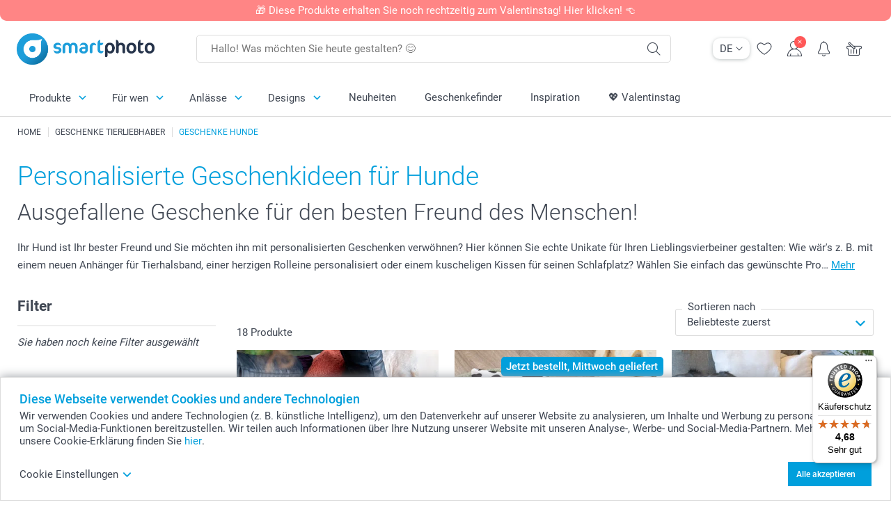

--- FILE ---
content_type: text/html; charset=utf-8
request_url: https://www.smartphoto.ch/de/geschenke-tierliebhaber/geschenke-hunde
body_size: 42399
content:
<!DOCTYPE html><html lang="de" data-expressrevision="784" data-expresshash="352f5570ea65" data-isbot="True"><head><link rel="dns-prefetch" href="//c-static.smartphoto.com" /><link rel="preconnect" href="https://c-static.smartphoto.com" /><link rel="dns-prefetch" href="//consent.cookiebot.com" /><link rel="preconnect" href="https://consent.cookiebot.com" /><script id="Cookiebot" data-culture="de" src="https://consent.cookiebot.com/uc.js" data-cbid="9a92e5ae-f944-481f-958a-9cdc01dcfad9" async="async"></script><meta charset="utf-8" /><title data-abandonedvisittitle="🎁 Dranbleiben ..." data-abandonedvisittitlealternate="🎁 Im Blick behalten ..." data-abandonedvisitenabled="True" data-abandonedvisitspeed="2000">Personalisierte Geschenkideen f&#xFC;r Hunde bei smartphoto</title><meta http-equiv="X-UA-Compatible" content="IE=edge" /><meta name="viewport" content="width=device-width, initial-scale=1.0" /><link rel="canonical" href="https://www.smartphoto.ch/de/geschenke-tierliebhaber/geschenke-hunde" /><meta name="description" content="Ihr Hund ist Ihr bester Freund und Sie möchten ihn mit personalisierten Geschenken verwöhnen? Ausgefallene Geschenke für den besten Freund des Menschen bei smartphoto! " /><link rel="alternate" href="https://www.smartphoto.fi/lemmikit/koira?occ=pets" hreflang="fi" /><link rel="alternate" href="https://www.smartphoto.be/fr/cadeaux-animaux/cadeau-chien?occ=pets" hreflang="fr-be" /><link rel="alternate" href="https://www.smartphoto.be/nl/huisdieren/cadeau-voor-hond?occ=pets" hreflang="nl-be" /><link rel="alternate" href="https://www.smartphoto.nl/huisdieren/honden?occ=pets" hreflang="nl-nl" /><link rel="alternate" href="https://www.smartphoto.dk/kaeledyr/hund?occ=pets" hreflang="da" /><link rel="alternate" href="https://www.smartphoto.fr/cadeaux-animaux/cadeau-chien?occ=pets" hreflang="fr" /><link rel="alternate" href="https://www.smartphoto.co.uk/pets/for-dog?occ=pets" hreflang="en-gb" /><link rel="alternate" href="https://www.smartphoto.ie/pets/for-dog?occ=pets" hreflang="en-ie" /><link rel="alternate" href="https://www.smartphoto.de/geschenke-tierliebhaber/geschenke-hunde?occ=pets" hreflang="de" /><link rel="alternate" href="https://www.smartphoto.eu/pets/for-dog?occ=pets" hreflang="en" /><link rel="alternate" href="https://www.smartphoto.ch/de/geschenke-tierliebhaber/geschenke-hunde?occ=pets" hreflang="de-ch" /><link rel="alternate" href="https://www.smartphoto.ch/en/pets/for-dog?occ=pets" hreflang="en-ch" /><link rel="alternate" href="https://www.smartphoto.ch/fr/cadeaux-animaux/cadeau-chien?occ=pets" hreflang="fr-ch" /><link rel="alternate" href="https://www.smartphoto.no/husdyr/hund?occ=pets" hreflang="nn" /><link rel="alternate" href="https://www.smartphoto.se/husdjur/hund?occ=pets" hreflang="sv" /><link rel="sitemap" type="application/xml" title="Sitemap" href="https://www.smartphoto.ch/sitemaps/efch/sitemap.xml" /><link href="https://c-static.smartphoto.com/appdata/base/css/styleguide/assets/general/fonts/roboto/roboto-regular.woff2" rel="preload" type="font/woff2" crossorigin="anonymous" as="font" /><link href="https://c-static.smartphoto.com/appdata/base/css/styleguide/assets/general/fonts/roboto/roboto-medium.woff2" rel="preload" type="font/woff2" crossorigin="anonymous" as="font" /><link href="https://c-static.smartphoto.com/appdata/base/css/styleguide/assets/general/fonts/roboto/roboto-bold.woff2" rel="preload" type="font/woff2" crossorigin="anonymous" as="font" /><link href="https://c-static.smartphoto.com/appdata/base/css/styleguide/assets/general/fonts/roboto/roboto-light.woff2" rel="preload" type="font/woff2" crossorigin="anonymous" as="font" /><link rel="shortcut icon" href="https://c-static.smartphoto.com/appdata/26.1.0.784/favicon.ico?26.1.0.784" /><link rel="apple-touch-icon" href="https://c-static.smartphoto.com/content/rsp_images/header/logo/smartphoto/apple-touch-icon.png" /><link rel="preload" type="text/css" href="https://c-static.smartphoto.com/appdata/26.1.0.784/base/css/styleguide/css/compressed/main-treeshaking.min.css" as="style" /><link rel="stylesheet" type="text/css" href="https://c-static.smartphoto.com/appdata/26.1.0.784/base/css/styleguide/css/compressed/main-treeshaking.min.css" /><link rel="preload" type="text/css" href="https://c-static.smartphoto.com/appdata/26.1.0.784/css-pages/main_treeshaking.css" as="style" /><link rel="stylesheet" type="text/css" href="https://c-static.smartphoto.com/appdata/26.1.0.784/css-pages/main_treeshaking.css" /><link rel="preload" type="text/css" href="https://c-static.smartphoto.com/appdata/26.1.0.784/base/css/styleguide/css/compressed/pop.min.css" as="style" /><link rel="stylesheet" type="text/css" href="https://c-static.smartphoto.com/appdata/26.1.0.784/base/css/styleguide/css/compressed/pop.min.css" /><link rel="preload" type="text/css" href="https://c-static.smartphoto.com/appdata/26.1.0.784/css-pages/pop.css" as="style" /><link rel="stylesheet" type="text/css" href="https://c-static.smartphoto.com/appdata/26.1.0.784/css-pages/pop.css" /><style>@font-face{font-family:icons;src:url(https://c-static.smartphoto.com/appdata/26.1.0.784/base/css/styleguide/assets/general/fonts/icons/icons.woff2) format("woff2"),url(https://c-static.smartphoto.com/appdata/26.1.0.784/base/css/styleguide/assets/general/fonts/icons/icons.woff) format("woff"),url(https://c-static.smartphoto.com/appdata/26.1.0.784/base/css/styleguide/assets/general/fonts/icons/icons.ttf) format("truetype"),url(https://c-static.smartphoto.com/appdata/26.1.0.784/base/css/styleguide/assets/general/fonts/icons/icons.#icon) format("svg");font-display:block}@font-face{font-family:'Roboto';src:url('https://c-static.smartphoto.com/appdata/base/css/styleguide/assets/general/fonts/roboto/roboto-regular.woff2') format('woff2');font-weight:400;font-style:normal}@font-face{font-family:'Roboto';src:url('https://c-static.smartphoto.com/appdata/base/css/styleguide/assets/general/fonts/roboto/roboto-medium.woff2') format('woff2');font-weight:500;font-style:normal}@font-face{font-family:'Roboto';src:url('https://c-static.smartphoto.com/appdata/base/css/styleguide/assets/general/fonts/roboto/roboto-light.woff2') format('woff2');font-weight:300;font-style:normal}@font-face{font-family:'Roboto';src:url('https://c-static.smartphoto.com/appdata/base/css/styleguide/assets/general/fonts/roboto/roboto-bold.woff2') format('woff2');font-weight:600;font-style:normal}</style><script>var dataLayer=window.dataLayer||[];if(dataLayer.length>0){dataLayer=[{"appId":"1C148556-FC30-483D-8699-5EB3831027F6","posId":"df314666-2961-497a-bab9-978bb7d415b4","clientType":"Prospect","userOptIn":false,"cartAmount":0,"cartSize":0,"domainCode":"EFCH","domainName":"Extrafilm CHE","countryCode":"CHE","countryName":"Switzerland","currencyCode":"CHF","euroCurrencyExchangeRate":0.93663,"languageCode":"de","pageUrl":"https://www.smartphoto.ch/de/geschenke-tierliebhaber/geschenke-hunde","pageType":"category","pageTitle":"Personalisierte Geschenkideen f\u00FCr Hunde bei smartphoto","pageCode":"Shops.Pets.Dogs","searchResults":0,"searchTerm":"","ecommerce":{},"timestamp":"2026011819040545","shop":"Pets","theme":"Dog","datalayerVersion":"2022-06"}].concat(dataLayer);}
else{dataLayer.push({"appId":"1C148556-FC30-483D-8699-5EB3831027F6","posId":"df314666-2961-497a-bab9-978bb7d415b4","clientType":"Prospect","userOptIn":false,"cartAmount":0,"cartSize":0,"domainCode":"EFCH","domainName":"Extrafilm CHE","countryCode":"CHE","countryName":"Switzerland","currencyCode":"CHF","euroCurrencyExchangeRate":0.93663,"languageCode":"de","pageUrl":"https://www.smartphoto.ch/de/geschenke-tierliebhaber/geschenke-hunde","pageType":"category","pageTitle":"Personalisierte Geschenkideen f\u00FCr Hunde bei smartphoto","pageCode":"Shops.Pets.Dogs","searchResults":0,"searchTerm":"","ecommerce":{},"timestamp":"2026011819040545","shop":"Pets","theme":"Dog","datalayerVersion":"2022-06"});}
var iframeDataLayer=window.iframeDataLayer||[];iframeDataLayer.push({"appId":"1C148556-FC30-483D-8699-5EB3831027F6","posId":"df314666-2961-497a-bab9-978bb7d415b4","clientType":"Prospect","userOptIn":false,"cartAmount":0,"cartSize":0,"domainCode":"EFCH","domainName":"Extrafilm CHE","countryCode":"CHE","countryName":"Switzerland","currencyCode":"CHF","euroCurrencyExchangeRate":0.93663,"languageCode":"de","pageUrl":"https://www.smartphoto.ch/de/geschenke-tierliebhaber/geschenke-hunde","pageType":"category","pageTitle":"Personalisierte Geschenkideen f\u00FCr Hunde bei smartphoto","pageCode":"Shops.Pets.Dogs","searchResults":0,"searchTerm":"","ecommerce":{},"timestamp":"2026011819040545","shop":"Pets","theme":"Dog","datalayerVersion":"2022-06"});var dataLayerSite=window.dataLayerSite||[];dataLayerSite.push({"optIn":false,"returning":false,"existing":false,"email":"","language":"de","appId":"1C148556-FC30-483D-8699-5EB3831027F6","posId":"df314666-2961-497a-bab9-978bb7d415b4","datalayerVersion":"2017-06"});var gtmIframeAccounts='GTM-TVLJRQW';function pushDataLayer(){return iframeDataLayer;}</script><script>var enableLeaveIntent=false;var enableLeaveIntentConfigValue=true;</script><meta property="og:site_name" content="smartphoto" /><meta property="og:title" content="Personalisierte Geschenkideen für Hunde bei smartphoto" /><meta property="og:description" content="Ihr Hund ist Ihr bester Freund und Sie möchten ihn mit personalisierten Geschenken verwöhnen? Ausgefallene Geschenke für den besten Freund des Menschen bei smartphoto! " /><meta name="thumbnail" property="og:image" content="https://c-static.smartphoto.com/structured/repositoryimage/seocontent/shops/pets/dogs/ogimage/image/dogs-og.jpg" /><meta property="og:url" content="https://www.smartphoto.ch/de/geschenke-tierliebhaber/geschenke-hunde" /></head><body data-showcountryselection="false" class="body--padding-bottom" data-timeoutBeforeShowingLoadingDialog="600" data-timeoutBeforeShowingSkeletonScreen="400"><header class="o-main-navigation o-main-navigation--has-topbar technical-header"><div class="o-main-navigation__container"><div class="o-main-navigation__container-top"><div class="o-main-navigation__hamburger"><div class="a-hamburger-menu u-margin-left-small technical-mobile-navigation-hamburger-menu-button" tabindex="0"><span class="a-hamburger-menu__bar a-hamburger-menu__first-bar"> </span> <span class="a-hamburger-menu__bar a-hamburger-menu__second-bar"> </span> <span class="a-hamburger-menu__bar a-hamburger-menu__third-bar"> </span> <span class="a-hamburger-menu__bar a-hamburger-menu__fourth-bar"> </span></div><div class="o-main-navigation__hamburger-menu technical-mobile-navigation-hamburger-menu-container"><div class="o-main-navigation__navigation-mobile-component o-navigation-mobile m-navigation-overlay technical-mobile-navigation"><div class="m-navigation-overlay__mobile-view" id="technical-mobile-menu" data-page-id="7759eaae-798f-489e-9ccf-eb39ef1f671c" data-current-language="DE"></div></div></div></div><div class="a-logo a-logo--default"><a href="/" class="a-logo__link" title="Zur Startseite gehen" tabindex="0"> <img class="a-logo__image" src="https://c-static.smartphoto.com/structured/repositoryimage/header/sgheader/logo/image/smartphoto_logo_pos_rgb_1.png" alt="Zur Startseite gehen" title="Zur Startseite gehen" /> </a></div><div class="m-search-bar o-main-navigation__searchbar m-search-bar--desktop"><form class="m-search-bar__form" method="get" action="/de/search"><label for="searchTermDesktop" class="u-hide">Verwenden Sie diese Suchleiste, um das Gesuchte zu finden.</label> <input type="search" id="searchTermDesktop" name="searchterm" class="m-search-bar__input" placeholder="Hallo! Was möchten Sie heute gestalten? 😊" tabindex="0" /> <button class="m-search-bar__submit icon-search_thin" type="submit" title="Suche starten" tabindex="0"></button></form></div><div class="o-main-navigation__icon-navigation o-main-navigation__icon-navigation-component o-icon-navigation"><div class="o-icon-navigation__language-selector"><div class="technical-language-selector a-language-selector u-hide-on-mobile-full" tabindex="0"><div class="a-language-selector__current"><p class="a-typography a-typography--p a-language-selector__language-active" title="Aktuelle Sprache">DE</p><span class="v2-a-icon technical-icon a-language-selector__icon v2-a-icon--x-small"> <i class="v2-a-icon__icon technical-icon-file"> <svg class="v2-a-icon__svg"><use class="v2-a-icon__use" href="/svg/arrow-down-bold-symbol.svg#arrow-down-bold-symbol"></use></svg> </i> </span></div><div class="a-language-selector__choices"><a class="a-language-selector__link" href="/de/geschenke-tierliebhaber/geschenke-hunde" title="Wähle Sprache DE"><p class="a-typography a-typography--p a-language-selector__language a-language-selector__language--selected">DE</p></a> <a class="a-language-selector__link" href="/fr/cadeaux-animaux/cadeau-chien" title="Wähle Sprache FR"><p class="a-typography a-typography--p a-language-selector__language">FR</p></a> <a class="a-language-selector__link" href="/en/pets/for-dog" title="Wähle Sprache EN"><p class="a-typography a-typography--p a-language-selector__language">EN</p></a></div></div></div><div class="o-icon-navigation__search"><i class="o-icon-navigation__icon o-icon-navigation__search-icon icon-search_thin"></i><div class="o-icon-navigation__menu-container o-icon-navigation__search-bar"><div class="m-search-bar o-icon-navigation__search-bar-component technical-mobile-searchbar"><form class="m-search-bar__form" method="get" action="/de/search"><label for="searchTermMobile" class="u-hide">Verwenden Sie diese Suchleiste, um das Gesuchte zu finden.</label> <input type="search" id="searchTermMobile" name="searchterm" class="m-search-bar__input" placeholder="Hallo! Was möchten Sie heute gestalten? 😊" tabindex="0" /> <button class="m-search-bar__submit icon-search_thin" type="submit" title="Suche starten" tabindex="0"></button></form></div></div></div><div class="o-icon-navigation__wishlist"><a href="/de/wishlist" class="o-icon-navigation__wishlist-link"> <span class="a-icon technical-icon a-icon--single a-icon--no-fill a-icon--single a-icon--no-fill"> <i class="a-icon__icon"> <svg class="v2-a-icon__svg"><use class="v2-a-icon__use" href="/svg/heart-symbol.svg#heart-symbol"></use></svg> </i> </span> </a></div><div class="o-icon-navigation__user"><a class="o-icon-navigation__user-link" href="/de/myaccount" tabindex="0" title="Gehe zur Anmeldeseite, um dich auf unserer Website anzumelden oder zu registrieren"> <i class="o-icon-navigation__icon o-icon-navigation__user-icon icon-profile"> <span class="a-count o-icon-navigation__count o-icon-navigation__count--close" /> </i> </a></div><script>var accountType='';</script><div class="o-icon-navigation__notifications-center"><i class="o-icon-navigation__icon o-icon-navigation__notifications-center__icon icon-bell" tabindex="0" title="Überprüfe deine Benachrichtigungen"> <span class="a-count o-icon-navigation__count" style="display:none">0</span> </i><div class="o-icon-navigation__menu-container o-icon-navigation__notifications-center-menu"><div class="o-icon-navigation__notifications-center-component o-notifications-center m-navigation-overlay"><div class="technical-notification-center-overlay"><div class="m-navigation-overlay__close-container"><span class="m-navigation-overlay__close-text">Schliessen</span> <span class="m-navigation-overlay__close-icon icon-close"></span></div><div class="m-navigation-overlay__content"></div></div></div></div></div><div class="o-icon-navigation__shopping-cart o-icon-navigation__shopping-cart--empty"><a href="/de/cart" class="o-icon-navigation__user-link" tabindex="0" title="Gehe zu deinem Warenkorb"> <i class="o-icon-navigation__icon o-icon-navigation__shopping-cart-icon icon-shopping-basket"> </i> </a></div></div></div><div class="o-main-navigation__container-bottom"><div class="o-main-navigation__menu-first-level"><nav class="o-menu-first-level"><ul class="technical-desktop-left-menu o-menu-first-level__list"><li class="o-menu-first-level__list-item o-menu-first-level__list-item--has-menu-second-level technical-desktop-first-level-menu-item" data-menu-item="0" tabindex="0"><span class="o-menu-first-level__button icon-arrow-down technical-level1-button">Produkte</span><div class="o-menu-second-level technical-desktop-menu-second u-hide"><div class="o-menu-second-level__container"><ul class="o-menu-second-level__list"><li class="o-menu-second-level__list-item technical-desktop-second-level-menu-item" data-menu-item="0"><div class="o-menu-second-level__menu-third-level technical-desktop-second-level-content"><div class="o-secondary-navigation-detail skeleton-loading"><div class="o-secondary-navigation-detail"><div class="m-list-of-links o-secondary-navigation-detail__product-links"><div class="m-list-of-links__link-group m-list-of-links__single"><a class="a-link m-list-of-links__title" href="/de/geschenkefinder" target="_self"> <span itemprop="" class="a-typography technical-link-text a-link__text" data-testid="">Unser Geschenke-Finder</span> </a><ul class="m-list-of-links__list"><li class="m-list-of-links__list-item"><a class="a-link m-list-of-links__link" href="/de/geschenkideen-fuer-frauen" target="_self"> <span itemprop="" class="a-typography technical-link-text a-link__text" data-testid="">Geschenke für Sie</span> </a><div class="m-list-of-links__image-content"><div class="m-list-of-links__image-container" style="--aspect-ratio:1/1"><img class="m-list-of-links__list-item-image" src="https://c-static.smartphoto.com/structured/repositoryimage/headerdesktopnavsubcat/products/fun_ideas/thirdleveldesktopmenu/hixrsikfkxtexcc2hbvqyimltm/fourthlevelmenu/vqqp5eixuq7elotutddql3blyi/image/image/her_400x400.jpg" alt="" /></div><div class="m-list-of-links__image-description"><p class="a-typography m-list-of-links__image-description__category" data-testid="">Unser Geschenke-Finder</p><p class="a-typography a-typography--p a-typography--medium m-list-of-links__image-description__section" data-testid="">Geschenke für Sie</p></div></div></li><li class="m-list-of-links__list-item"><a class="a-link m-list-of-links__link" href="/de/geschenkideen-fuer-maenner" target="_self"> <span itemprop="" class="a-typography technical-link-text a-link__text" data-testid="">Geschenke für Ihn</span> </a><div class="m-list-of-links__image-content"><div class="m-list-of-links__image-container" style="--aspect-ratio:1/1"><img class="m-list-of-links__list-item-image" src="https://c-static.smartphoto.com/structured/repositoryimage/headerdesktopnavsubcat/products/fun_ideas/thirdleveldesktopmenu/4l4lrsb4l55u5nlxddu5hefiti/fourthlevelmenu/qdlt7al3ofoetbcwz4aefw7uti/image/image/him_400x400.jpg" alt="" /></div><div class="m-list-of-links__image-description"><p class="a-typography m-list-of-links__image-description__category" data-testid="">Unser Geschenke-Finder</p><p class="a-typography a-typography--p a-typography--medium m-list-of-links__image-description__section" data-testid="">Geschenke für Ihn</p></div></div></li><li class="m-list-of-links__list-item"><a class="a-link m-list-of-links__link" href="/de/geschenkideen-fuer-kinder" target="_self"> <span itemprop="" class="a-typography technical-link-text a-link__text" data-testid="">Geschenke für Kinder</span> </a><div class="m-list-of-links__image-content"><div class="m-list-of-links__image-container" style="--aspect-ratio:1/1"><img class="m-list-of-links__list-item-image" src="https://c-static.smartphoto.com/structured/repositoryimage/headerdesktopnavsubcat/products/fun_ideas/thirdleveldesktopmenu/eacdvfifaxre3bprpkkr7yg5ee/fourthlevelmenu/a3gfkc2v7sde7pazwqoexwuhce/image/image/kids_400x400.jpg" alt="" /></div><div class="m-list-of-links__image-description"><p class="a-typography m-list-of-links__image-description__category" data-testid="">Unser Geschenke-Finder</p><p class="a-typography a-typography--p a-typography--medium m-list-of-links__image-description__section" data-testid="">Geschenke für Kinder</p></div></div></li><li class="m-list-of-links__list-item"><a class="a-link m-list-of-links__link" href="/de/geschenke-tierliebhaber" target="_self"> <span itemprop="" class="a-typography technical-link-text a-link__text" data-testid="">Geschenke für Tierfreunde</span> </a><div class="m-list-of-links__image-content"><div class="m-list-of-links__image-container" style="--aspect-ratio:1/1"><img class="m-list-of-links__list-item-image" src="https://c-static.smartphoto.com/structured/repositoryimage/tilegroup/shops/pets/tileimages/tileimage1x1/image/pets-tileimage-1x1.jpg" alt="" /></div><div class="m-list-of-links__image-description"><p class="a-typography m-list-of-links__image-description__category" data-testid="">Unser Geschenke-Finder</p><p class="a-typography a-typography--p a-typography--medium m-list-of-links__image-description__section" data-testid="">Geschenke für Tierfreunde</p></div></div></li></ul></div><div class="m-list-of-links__link-group m-list-of-links__full-column--second-column"><a class="a-link m-list-of-links__title" href="/de/fotogeschenke" target="_self"> <span itemprop="" class="a-typography technical-link-text a-link__text" data-testid="">Fotogeschenke nach Kategorien</span> </a><ul class="m-list-of-links__list"><li class="m-list-of-links__list-item"><a class="a-link m-list-of-links__link" href="/de/fotogeschenke/fototassen" target="_self"> <span itemprop="" class="a-typography technical-link-text a-link__text" data-testid="">Fototassen & Gläser</span> </a><div class="m-list-of-links__image-content"><div class="m-list-of-links__image-container" style="--aspect-ratio:1/1"><img class="m-list-of-links__list-item-image" src="https://c-static.smartphoto.com/structured/repositoryimage/tilegroup/fun_ideas/themecentral/mugs/tileimages/tileimage1x1/image/mugs-tileimage-1x1.jpg" alt="" /></div><div class="m-list-of-links__image-description"><p class="a-typography m-list-of-links__image-description__category" data-testid="">Fotogeschenke nach Kategorien</p><p class="a-typography a-typography--p a-typography--medium m-list-of-links__image-description__section" data-testid="">Fototassen & Gläser</p></div></div></li><li class="m-list-of-links__list-item"><a class="a-link m-list-of-links__link" href="/de/fotogeschenke/textilien" target="_self"> <span itemprop="" class="a-typography technical-link-text a-link__text" data-testid="">Textilien, Kissen, Mausmatten u.a. </span> </a><div class="m-list-of-links__image-content"><div class="m-list-of-links__image-container" style="--aspect-ratio:1/1"><img class="m-list-of-links__list-item-image" src="https://c-static.smartphoto.com/structured/repositoryimage/tilegroup/fun_ideas/themecentral/textile/tileimages/tileimage1x1/image/textile-tileimage-1x_2.jpg" alt="" /></div><div class="m-list-of-links__image-description"><p class="a-typography m-list-of-links__image-description__category" data-testid="">Fotogeschenke nach Kategorien</p><p class="a-typography a-typography--p a-typography--medium m-list-of-links__image-description__section" data-testid="">Textilien, Kissen, Mausmatten u.a.</p></div></div></li><li class="m-list-of-links__list-item"><a class="a-link m-list-of-links__link" href="/de/geschenksets" target="_self"> <span itemprop="" class="a-typography technical-link-text a-link__text" data-testid="">Geschenksets</span> </a><div class="m-list-of-links__image-content"><div class="m-list-of-links__image-container" style="--aspect-ratio:1/1"><img class="m-list-of-links__list-item-image" src="https://c-static.smartphoto.com/structured/repositoryimage/tilegroup/smart2give_boxes/tileimages/tileimage1x1/image/s2g-overview-tileimage-1x_2.jpg" alt="" /></div><div class="m-list-of-links__image-description"><p class="a-typography m-list-of-links__image-description__category" data-testid="">Fotogeschenke nach Kategorien</p><p class="a-typography a-typography--p a-typography--medium m-list-of-links__image-description__section" data-testid="">Geschenksets</p></div></div></li><li class="m-list-of-links__list-item"><a class="a-link m-list-of-links__link" href="/de/produkte/koestlichkeiten-und-getraenke" target="_self"> <span itemprop="" class="a-typography technical-link-text a-link__text" data-testid="">Köstlichkeiten & Getränke</span> </a><div class="m-list-of-links__image-content"><div class="m-list-of-links__image-container" style="--aspect-ratio:1/1"><img class="m-list-of-links__list-item-image" src="https://c-static.smartphoto.com/structured/repositoryimage/tilegroup/themecentral/consumables/tileimages/tileimage1x1/image/food-drinks-tileimage-1x_2.jpg" alt="" /></div><div class="m-list-of-links__image-description"><p class="a-typography m-list-of-links__image-description__category" data-testid="">Fotogeschenke nach Kategorien</p><p class="a-typography a-typography--p a-typography--medium m-list-of-links__image-description__section" data-testid="">Köstlichkeiten & Getränke</p></div></div></li><li class="m-list-of-links__list-item"><a class="a-link m-list-of-links__link" href="/de/fotogeschenke/magnete" target="_self"> <span itemprop="" class="a-typography technical-link-text a-link__text" data-testid="">Magnete</span> </a><div class="m-list-of-links__image-content"><div class="m-list-of-links__image-container" style="--aspect-ratio:1/1"><img class="m-list-of-links__list-item-image" src="https://c-static.smartphoto.com/structured/repositoryimage/tilegroup/fun_ideas/themecentral/magnets/tileimages/tileimage1x1/image/magnets-overview-tileimage-1x1.jpg" alt="" /></div><div class="m-list-of-links__image-description"><p class="a-typography m-list-of-links__image-description__category" data-testid="">Fotogeschenke nach Kategorien</p><p class="a-typography a-typography--p a-typography--medium m-list-of-links__image-description__section" data-testid="">Magnete</p></div></div></li><li class="m-list-of-links__list-item"><a class="a-link m-list-of-links__link" href="/de/fotogeschenke/geschenke-mit-gravur" target="_self"> <span itemprop="" class="a-typography technical-link-text a-link__text" data-testid="">Gravierte Geschenke</span> </a><div class="m-list-of-links__image-content"><div class="m-list-of-links__image-container" style="--aspect-ratio:1/1"><img class="m-list-of-links__list-item-image" src="https://c-static.smartphoto.com/structured/repositoryimage/tilegroup/fun_ideas/themecentral/engraved_products/tileimages/tileimage1x1/image/engraved-products-tileimage-1x_2.gif" alt="Engraved Products" /></div><div class="m-list-of-links__image-description"><p class="a-typography m-list-of-links__image-description__category" data-testid="">Fotogeschenke nach Kategorien</p><p class="a-typography a-typography--p a-typography--medium m-list-of-links__image-description__section" data-testid="">Gravierte Geschenke</p></div></div></li><li class="m-list-of-links__list-item"><a class="a-link m-list-of-links__link" href="/de/fotogeschenke/cases" target="_self"> <span itemprop="" class="a-typography technical-link-text a-link__text" data-testid="">Handyhüllen & Tablet Cases</span> </a><div class="m-list-of-links__image-content"><div class="m-list-of-links__image-container" style="--aspect-ratio:1/1"><img class="m-list-of-links__list-item-image" src="https://c-static.smartphoto.com/structured/repositoryimage/generalpage/products/fun_ideas/themecentral/cases/tileimage/image/phonecases-tileimage-1x1.jpg" alt="" /></div><div class="m-list-of-links__image-description"><p class="a-typography m-list-of-links__image-description__category" data-testid="">Fotogeschenke nach Kategorien</p><p class="a-typography a-typography--p a-typography--medium m-list-of-links__image-description__section" data-testid="">Handyhüllen & Tablet Cases</p></div></div></li><li class="m-list-of-links__list-item"><a class="a-link m-list-of-links__link" href="/de/fotogeschenke/personalisierte-schokolade" target="_self"> <span itemprop="" class="a-typography technical-link-text a-link__text" data-testid="">Schokoladengeschenke</span> </a><div class="m-list-of-links__image-content"><div class="m-list-of-links__image-container" style="--aspect-ratio:1/1"><img class="m-list-of-links__list-item-image" src="https://c-static.smartphoto.com/structured/repositoryimage/tilegroup/fun_ideas/themecentral/chocolate_products/tileimages/tileimage1x1/image/chocolate-tileimage-1x1.jpg" alt="1" /></div><div class="m-list-of-links__image-description"><p class="a-typography m-list-of-links__image-description__category" data-testid="">Fotogeschenke nach Kategorien</p><p class="a-typography a-typography--p a-typography--medium m-list-of-links__image-description__section" data-testid="">Schokoladengeschenke</p></div></div></li><li class="m-list-of-links__list-item"><a class="a-link m-list-of-links__link" href="/de/fotogeschenke/spielzeug" target="_self"> <span itemprop="" class="a-typography technical-link-text a-link__text" data-testid="">Spiel & Spass</span> </a><div class="m-list-of-links__image-content"><div class="m-list-of-links__image-container" style="--aspect-ratio:1/1"><img class="m-list-of-links__list-item-image" src="https://c-static.smartphoto.com/structured/repositoryimage/tilegroup/fun_ideas/themecentral/toys/tileimages/tileimage1x1/image/toys-tileimage-1x_6.jpg" alt="" /></div><div class="m-list-of-links__image-description"><p class="a-typography m-list-of-links__image-description__category" data-testid="">Fotogeschenke nach Kategorien</p><p class="a-typography a-typography--p a-typography--medium m-list-of-links__image-description__section" data-testid="">Spiel & Spass</p></div></div></li><li class="m-list-of-links__list-item"><a class="a-link m-list-of-links__link" href="/de/fotogeschenke/sticker-etiketten" target="_self"> <span itemprop="" class="a-typography technical-link-text a-link__text" data-testid="">Sticker & Etiketten</span> </a><div class="m-list-of-links__image-content"><div class="m-list-of-links__image-container" style="--aspect-ratio:1/1"><img class="m-list-of-links__list-item-image" src="https://c-static.smartphoto.com/structured/repositoryimage/tilegroup/fun_ideas/themecentral/stickers/tileimages/tileimage1x1/image/stickers-labels-tileimage-1x_2.jpg" alt="" /></div><div class="m-list-of-links__image-description"><p class="a-typography m-list-of-links__image-description__category" data-testid="">Fotogeschenke nach Kategorien</p><p class="a-typography a-typography--p a-typography--medium m-list-of-links__image-description__section" data-testid="">Sticker & Etiketten</p></div></div></li><li class="m-list-of-links__list-item"><a class="a-link m-list-of-links__link" href="/de/produkte/bueroartikel" target="_self"> <span itemprop="" class="a-typography technical-link-text a-link__text" data-testid="">Büroartikel</span> </a><div class="m-list-of-links__image-content"><div class="m-list-of-links__image-container" style="--aspect-ratio:1/1"><img class="m-list-of-links__list-item-image" src="https://c-static.smartphoto.com/structured/repositoryimage/tilegroup/themecentral/stationery/tileimages/tileimage1x1/image/stationery-tileimage-1x1.jpg" alt="Stationery" /></div><div class="m-list-of-links__image-description"><p class="a-typography m-list-of-links__image-description__category" data-testid="">Fotogeschenke nach Kategorien</p><p class="a-typography a-typography--p a-typography--medium m-list-of-links__image-description__section" data-testid="">Büroartikel</p></div></div></li><li class="m-list-of-links__list-item"><a class="a-link m-list-of-links__link" href="/de/produkte/anhaenger-fuer-taschen-und-schluessel" target="_self"> <span itemprop="" class="a-typography technical-link-text a-link__text" data-testid="">Anhänger</span> </a><div class="m-list-of-links__image-content"><div class="m-list-of-links__image-container" style="--aspect-ratio:1/1"><img class="m-list-of-links__list-item-image" src="https://c-static.smartphoto.com/structured/repositoryimage/tilegroup/themecentral/accessories_bagsnkeys/tileimages/tileimage1x1/image/keychain-tileimage-1x1.jpg" alt="" /></div><div class="m-list-of-links__image-description"><p class="a-typography m-list-of-links__image-description__category" data-testid="">Fotogeschenke nach Kategorien</p><p class="a-typography a-typography--p a-typography--medium m-list-of-links__image-description__section" data-testid="">Anhänger</p></div></div></li><li class="m-list-of-links__list-item"><a class="a-link m-list-of-links__link" href="/de/fotogeschenke/geschenkideen-mit-bestickung" target="_self"> <span itemprop="" class="a-typography technical-link-text a-link__text" data-testid="">Geschenkideen mit Bestickung</span> </a><div class="m-list-of-links__image-content"><div class="m-list-of-links__image-container" style="--aspect-ratio:1/1"><img class="m-list-of-links__list-item-image" src="https://c-static.smartphoto.com/structured/repositoryimage/tilegroup/fun_ideas/themecentral/embroidered_products/tileimage/image/embroidery-tileimage-1x1.jpg" alt="" /></div><div class="m-list-of-links__image-description"><p class="a-typography m-list-of-links__image-description__category" data-testid="">Fotogeschenke nach Kategorien</p><p class="a-typography a-typography--p a-typography--medium m-list-of-links__image-description__section" data-testid="">Geschenkideen mit Bestickung</p></div></div></li><li class="m-list-of-links__list-item"><a class="a-link m-list-of-links__link" href="/de/ki-fotostudio" target="_self"> <span itemprop="" class="a-typography technical-link-text a-link__text" data-testid="">Personalisierte KI-Geschenke </span> </a><div class="m-list-of-links__image-content"><div class="m-list-of-links__image-container" style="--aspect-ratio:1/1"><img class="m-list-of-links__list-item-image" src="https://c-static.smartphoto.com/structured/repositoryimage/generalpage/products/fun_ideas/themecentral/aifilters/tileimage/image/aifilter-tileimage-1x_2.jpg" alt="" /></div><div class="m-list-of-links__image-description"><p class="a-typography m-list-of-links__image-description__category" data-testid="">Fotogeschenke nach Kategorien</p><p class="a-typography a-typography--p a-typography--medium m-list-of-links__image-description__section" data-testid="">Personalisierte KI-Geschenke</p></div></div></li></ul></div><div class="m-list-of-links__link-group m-list-of-links__single"><a class="a-link m-list-of-links__title" href="/de/48h-lieferung" target="_self"> <span itemprop="" class="a-typography technical-link-text a-link__text" data-testid="">Geschenke mit 48h Lieferung</span> </a></div><div class="o-secondary-navigation-detail__product-view"><a class="a-link a-link--icon-after a-link a-link--with-highlight o-secondary-navigation-detail__product-category-link a-link--icon-large a-link--hover-animation" href="/de/fotogeschenke" target="_self"><p class="technical-link-text a-link__text">Alle <span class="a-link__text--highlight">Fotogeschenke</span> entdecken</p><span class="a-link__icon icon-arrow-right"></span> </a><div class="o-secondary-navigation-detail__product-preview"><div class="m-list-of-links__image-content"><div class="m-list-of-links__image-container" style="--aspect-ratio:1/1"><a href="/de/fotogeschenke" title="Fotogeschenke" target="_self"> <img class="m-list-of-links__list-item-image" src="https://c-static.smartphoto.com/structured/repositoryimage/tilegroup/fun_ideas/tileimages/tileimage1x1/image/overview-gifts-tileimage-1x_2.jpg" alt="" /> </a></div><div class="m-list-of-links__image-description"><p>Fotogeschenke</p></div></div></div></div></div></div></div></div><button class="a-button a-button--icon-after-text a-button--large icon-arrow-right o-menu-second-level__button technical-third-link-item" type="button"> Fotogeschenke </button></li><li class="o-menu-second-level__list-item technical-desktop-second-level-menu-item" data-menu-item="1"><div class="o-menu-second-level__menu-third-level technical-desktop-second-level-content"><div class="o-secondary-navigation-detail skeleton-loading"><div class="o-secondary-navigation-detail"><div class="m-list-of-links o-secondary-navigation-detail__product-links"><div class="m-list-of-links__link-group m-list-of-links__medium--first-column-top"><a class="a-link m-list-of-links__title" href="/de/fotokalender-fotoagenden" target="_self"> <span itemprop="" class="a-typography technical-link-text a-link__text" data-testid="">Alle Kalender- & Agendatypen</span> </a><ul class="m-list-of-links__list"><li class="m-list-of-links__list-item"><a class="a-link m-list-of-links__link" href="/de/fotokalender-fotoagenden/wandkalender" target="_self"> <span itemprop="" class="a-typography technical-link-text a-link__text" data-testid="">Wandkalender</span> </a><div class="m-list-of-links__image-content"><div class="m-list-of-links__image-container" style="--aspect-ratio:1/1"><img class="m-list-of-links__list-item-image" src="https://c-static.smartphoto.com/structured/repositoryimage/productcategory/calendars/wall_calendar/tileimage/image/overview-wallcalendar-tileimage-1x1.jpg" alt="" /></div><div class="m-list-of-links__image-description"><p class="a-typography m-list-of-links__image-description__category" data-testid="">Alle Kalender- & Agendatypen</p><p class="a-typography a-typography--p a-typography--medium m-list-of-links__image-description__section" data-testid="">Wandkalender</p></div></div></li><li class="m-list-of-links__list-item"><a class="a-link m-list-of-links__link" href="/de/fotokalender-fotoagenden/uebersicht-tischkalender" target="_self"> <span itemprop="" class="a-typography technical-link-text a-link__text" data-testid="">Tischkalender</span> </a><div class="m-list-of-links__image-content"><div class="m-list-of-links__image-container" style="--aspect-ratio:1/1"><img class="m-list-of-links__list-item-image" src="https://c-static.smartphoto.com/structured/repositoryimage/tilegroup/calendars/overviewdesk/tileimage/image/overview-deskcalendar-tileimage-1x_2.jpg" alt="" /></div><div class="m-list-of-links__image-description"><p class="a-typography m-list-of-links__image-description__category" data-testid="">Alle Kalender- & Agendatypen</p><p class="a-typography a-typography--p a-typography--medium m-list-of-links__image-description__section" data-testid="">Tischkalender</p></div></div></li><li class="m-list-of-links__list-item"><a class="a-link m-list-of-links__link" href="/de/fotokalender-fotoagenden/jahresplaner" target="_self"> <span itemprop="" class="a-typography technical-link-text a-link__text" data-testid="">Jahreskalender & -planer</span> </a><div class="m-list-of-links__image-content"><div class="m-list-of-links__image-container" style="--aspect-ratio:1/1"><img class="m-list-of-links__list-item-image" src="https://c-static.smartphoto.com/structured/repositoryimage/productcategory/calendars/year_planner/tileimage/image/yearplanner-tileimage-1x1.jpg" alt="" /></div><div class="m-list-of-links__image-description"><p class="a-typography m-list-of-links__image-description__category" data-testid="">Alle Kalender- & Agendatypen</p><p class="a-typography a-typography--p a-typography--medium m-list-of-links__image-description__section" data-testid="">Jahreskalender & -planer</p></div></div></li><li class="m-list-of-links__list-item"><a class="a-link m-list-of-links__link" href="/de/fotokalender-fotoagenden/familienplaner" target="_self"> <span itemprop="" class="a-typography technical-link-text a-link__text" data-testid="">Familienplaner</span> </a><div class="m-list-of-links__image-content"><div class="m-list-of-links__image-container" style="--aspect-ratio:1/1"><img class="m-list-of-links__list-item-image" src="https://c-static.smartphoto.com/structured/repositoryimage/productcategory/calendars/family_planner/tileimages/tileimage1x1/image/familyplanner-tileimage-1x_3.jpg" alt="" /></div><div class="m-list-of-links__image-description"><p class="a-typography m-list-of-links__image-description__category" data-testid="">Alle Kalender- & Agendatypen</p><p class="a-typography a-typography--p a-typography--medium m-list-of-links__image-description__section" data-testid="">Familienplaner</p></div></div></li><li class="m-list-of-links__list-item"><a class="a-link m-list-of-links__link" href="/de/fotokalender-fotoagenden/fotoagenda" target="_self"> <span itemprop="" class="a-typography technical-link-text a-link__text" data-testid="">Agenda </span> </a><div class="m-list-of-links__image-content"><div class="m-list-of-links__image-container" style="--aspect-ratio:1/1"><img class="m-list-of-links__list-item-image" src="https://c-static.smartphoto.com/structured/repositoryimage/productcategory/calendars/agenda/tileimage/image/diary-tileimage-1x_2.jpg" alt="" /></div><div class="m-list-of-links__image-description"><p class="a-typography m-list-of-links__image-description__category" data-testid="">Alle Kalender- & Agendatypen</p><p class="a-typography a-typography--p a-typography--medium m-list-of-links__image-description__section" data-testid="">Agenda</p></div></div></li></ul></div><div class="m-list-of-links__link-group m-list-of-links__single"><p class="m-list-of-links__title">Kalender f&#xFC;r jeden Anlass</p><ul class="m-list-of-links__list"><li class="m-list-of-links__list-item"><a class="a-link m-list-of-links__link" href="/de/fotokalender-fotoagenden/geburtstagskalender" target="_self"> <span itemprop="" class="a-typography technical-link-text a-link__text" data-testid="">Geburtstagskalender</span> </a><div class="m-list-of-links__image-content"><div class="m-list-of-links__image-container" style="--aspect-ratio:1/1"><img class="m-list-of-links__list-item-image" src="https://c-static.smartphoto.com/structured/repositoryimage/productcategory/calendars/birthday_calendar/tileimages/tileimage1x1/image/birthdaycalendar-tileimage-1x_3.jpg" alt="" /></div><div class="m-list-of-links__image-description"><p class="a-typography m-list-of-links__image-description__category" data-testid="">Kalender für jeden Anlass</p><p class="a-typography a-typography--p a-typography--medium m-list-of-links__image-description__section" data-testid="">Geburtstagskalender</p></div></div></li><li class="m-list-of-links__list-item"><a class="a-link m-list-of-links__link" href="/de/fotokalender-fotoagenden/adventskalender" target="_self"> <span itemprop="" class="a-typography technical-link-text a-link__text" data-testid="">Adventskalender</span> </a><div class="m-list-of-links__image-content"><div class="m-list-of-links__image-container" style="--aspect-ratio:1/1"><img class="m-list-of-links__list-item-image" src="https://c-static.smartphoto.com/structured/repositoryimage/tilegroup/calendars/overviewadvent_calendar/tileimages/tileimage1x1/image/adventcalendars-tileimage-1x1.jpg" alt="" /></div><div class="m-list-of-links__image-description"><p class="a-typography m-list-of-links__image-description__category" data-testid="">Kalender für jeden Anlass</p><p class="a-typography a-typography--p a-typography--medium m-list-of-links__image-description__section" data-testid="">Adventskalender</p></div></div></li></ul></div><div class="o-secondary-navigation-detail__product-view"><a class="a-link a-link--icon-after a-link a-link--with-highlight o-secondary-navigation-detail__product-category-link a-link--icon-large a-link--hover-animation" href="/de/fotokalender-fotoagenden" target="_self"><p class="technical-link-text a-link__text">Alle <span class="a-link__text--highlight">Kalender & Agenden</span> entdecken</p><span class="a-link__icon icon-arrow-right"></span> </a><div class="o-secondary-navigation-detail__product-preview"><div class="m-list-of-links__image-content"><div class="m-list-of-links__image-container" style="--aspect-ratio:1/1"><a href="/de/fotokalender-fotoagenden" title="Kalender &amp; Agenden" target="_self"> <img class="m-list-of-links__list-item-image" src="https://c-static.smartphoto.com/structured/repositoryimage/tilegroup/calendars/tileimage/image/overview-calendars-tileimage-1x1.jpg" alt="" /> </a></div><div class="m-list-of-links__image-description"><p>Kalender &amp; Agenden</p></div></div></div></div></div></div></div></div><button class="a-button a-button--icon-after-text a-button--large icon-arrow-right o-menu-second-level__button technical-third-link-item" type="button"> Kalender & Agenden </button></li><li class="o-menu-second-level__list-item technical-desktop-second-level-menu-item" data-menu-item="2"><div class="o-menu-second-level__menu-third-level technical-desktop-second-level-content"><div class="o-secondary-navigation-detail skeleton-loading"><div class="o-secondary-navigation-detail"><div class="m-list-of-links o-secondary-navigation-detail__product-links"><div class="m-list-of-links__link-group m-list-of-links__single"><p class="m-list-of-links__title">Extralarge Fotob&#xFC;cher</p><ul class="m-list-of-links__list"><li class="m-list-of-links__list-item"><a class="a-link m-list-of-links__link" href="/de/fotobuecher/fotobuch-erstellen?pvc=photobookxllhardpers" target="_self"> <span itemprop="" class="a-typography technical-link-text a-link__text" data-testid="">Fotobücher XL Quer</span> </a><div class="m-list-of-links__image-content"><div class="m-list-of-links__image-container" style="--aspect-ratio:1/1"><img class="m-list-of-links__list-item-image" src="https://c-static.smartphoto.com/structured/repositoryimage/headerdesktopnavsubcat/products/photobooks/thirdleveldesktopmenu/jnn5u6gil2iuzenwjwhok36u6u/fourthlevelmenu/oe5za62hrevezp4m6qrsh5zb6u/image/image/xl-landscape-hard.jpg" alt="" /></div><div class="m-list-of-links__image-description"><p class="a-typography m-list-of-links__image-description__category" data-testid="">Extralarge Fotobücher</p><p class="a-typography a-typography--p a-typography--medium m-list-of-links__image-description__section" data-testid="">Fotobücher XL Quer</p></div></div></li><li class="m-list-of-links__list-item"><a class="a-link m-list-of-links__link" href="/de/fotobuecher/fotobuch-erstellen?pvc=photobookxlsqhardpers" target="_self"> <span itemprop="" class="a-typography technical-link-text a-link__text" data-testid="">Fotobücher XL Quadrat</span> </a><div class="m-list-of-links__image-content"><div class="m-list-of-links__image-container" style="--aspect-ratio:1/1"><img class="m-list-of-links__list-item-image" src="https://c-static.smartphoto.com/structured/repositoryimage/headerdesktopnavsubcat/products/photobooks/thirdleveldesktopmenu/hfvlneimubteho7zflhaaa6ede/fourthlevelmenu/hs6kos333v4elfhh66ml6jhm3y/image/image/xl-square-hard.jpg" alt="" /></div><div class="m-list-of-links__image-description"><p class="a-typography m-list-of-links__image-description__category" data-testid="">Extralarge Fotobücher</p><p class="a-typography a-typography--p a-typography--medium m-list-of-links__image-description__section" data-testid="">Fotobücher XL Quadrat</p></div></div></li></ul></div><div class="m-list-of-links__link-group m-list-of-links__single"><p class="m-list-of-links__title">Large Fotob&#xFC;cher</p><ul class="m-list-of-links__list"><li class="m-list-of-links__list-item"><a class="a-link m-list-of-links__link" href="/de/fotobuecher/fotobuch-erstellen?pvc=photobookllhardpers" target="_self"> <span itemprop="" class="a-typography technical-link-text a-link__text" data-testid="">Fotobücher L Quer</span> </a><div class="m-list-of-links__image-content"><div class="m-list-of-links__image-container" style="--aspect-ratio:1/1"><img class="m-list-of-links__list-item-image" src="https://c-static.smartphoto.com/structured/repositoryimage/headerdesktopnavsubcat/products/photobooks/thirdleveldesktopmenu/u2didpic6ugehkkmg3jgzvyp6q/fourthlevelmenu/fxec76rxvu5ezcxaxwow277nxu/image/image/l-landscape-hard.jpg" alt="" /></div><div class="m-list-of-links__image-description"><p class="a-typography m-list-of-links__image-description__category" data-testid="">Large Fotobücher</p><p class="a-typography a-typography--p a-typography--medium m-list-of-links__image-description__section" data-testid="">Fotobücher L Quer</p></div></div></li><li class="m-list-of-links__list-item"><a class="a-link m-list-of-links__link" href="/de/fotobuecher/fotobuch-erstellen?pvc=photobooklphardpers" target="_self"> <span itemprop="" class="a-typography technical-link-text a-link__text" data-testid="">Fotobücher L Hoch</span> </a><div class="m-list-of-links__image-content"><div class="m-list-of-links__image-container" style="--aspect-ratio:1/1"><img class="m-list-of-links__list-item-image" src="https://c-static.smartphoto.com/structured/repositoryimage/headerdesktopnavsubcat/products/photobooks/thirdleveldesktopmenu/kbch6w4q5dwulh73m3pimr4jle/fourthlevelmenu/mh33oappmh4ezlntprchnfu33e/image/image/l-portrait-hard.jpg" alt="" /></div><div class="m-list-of-links__image-description"><p class="a-typography m-list-of-links__image-description__category" data-testid="">Large Fotobücher</p><p class="a-typography a-typography--p a-typography--medium m-list-of-links__image-description__section" data-testid="">Fotobücher L Hoch</p></div></div></li><li class="m-list-of-links__list-item"><a class="a-link m-list-of-links__link" href="/de/fotobuecher/fotobuch-erstellen?pvc=photobooklsqhardpers" target="_self"> <span itemprop="" class="a-typography technical-link-text a-link__text" data-testid="">Fotobücher L Quadrat</span> </a><div class="m-list-of-links__image-content"><div class="m-list-of-links__image-container" style="--aspect-ratio:1/1"><img class="m-list-of-links__list-item-image" src="https://c-static.smartphoto.com/structured/repositoryimage/headerdesktopnavsubcat/products/photobooks/thirdleveldesktopmenu/3pkhyjmd2noevcc5pffvkimslm/fourthlevelmenu/rd76jrrecrnudhaodenzlzc3by/image/image/l-square-hard.jpg" alt="" /></div><div class="m-list-of-links__image-description"><p class="a-typography m-list-of-links__image-description__category" data-testid="">Large Fotobücher</p><p class="a-typography a-typography--p a-typography--medium m-list-of-links__image-description__section" data-testid="">Fotobücher L Quadrat</p></div></div></li></ul></div><div class="m-list-of-links__link-group m-list-of-links__single"><p class="m-list-of-links__title">Medium Fotob&#xFC;cher</p><ul class="m-list-of-links__list"><li class="m-list-of-links__list-item"><a class="a-link m-list-of-links__link" href="/de/fotobuecher/fotobuch-erstellen?pvc=photobookmlhardpers" target="_self"> <span itemprop="" class="a-typography technical-link-text a-link__text" data-testid="">Fotobücher M Quer</span> </a><div class="m-list-of-links__image-content"><div class="m-list-of-links__image-container" style="--aspect-ratio:1/1"><img class="m-list-of-links__list-item-image" src="https://c-static.smartphoto.com/structured/repositoryimage/headerdesktopnavsubcat/products/photobooks/thirdleveldesktopmenu/mc35n2i5l4ruvhhlahgsjgps24/fourthlevelmenu/ztm2u6twxw2exccc7lvfbqvzmy/image/image/m-landscape-hard.jpg" alt="" /></div><div class="m-list-of-links__image-description"><p class="a-typography m-list-of-links__image-description__category" data-testid="">Medium Fotobücher</p><p class="a-typography a-typography--p a-typography--medium m-list-of-links__image-description__section" data-testid="">Fotobücher M Quer</p></div></div></li></ul></div><div class="m-list-of-links__link-group m-list-of-links__single"><a class="a-link m-list-of-links__title" href="/de/fotoabzuege-fotos-als-buch-poster/fotos-als-buch" target="_self"> <span itemprop="" class="a-typography technical-link-text a-link__text" data-testid="">Fotos als Buch</span> </a><ul class="m-list-of-links__list"><li class="m-list-of-links__list-item"><a class="a-link m-list-of-links__link" href="/de/fotoabzuege-fotos-als-buch-poster/collection52" target="_self"> <span itemprop="" class="a-typography technical-link-text a-link__text" data-testid="">Collection 52 - Quer</span> </a><div class="m-list-of-links__image-content"><div class="m-list-of-links__image-container" style="--aspect-ratio:1/1"><img class="m-list-of-links__list-item-image" src="https://c-static.smartphoto.com/structured/repositoryimage/productcategory/prints_posters/collection52/tileimages/tileimage1x1/image/collection-52-tileimage-1x1.jpg" alt="Collection 52 bestellen" /></div><div class="m-list-of-links__image-description"><p class="a-typography m-list-of-links__image-description__category" data-testid="">Fotos als Buch</p><p class="a-typography a-typography--p a-typography--medium m-list-of-links__image-description__section" data-testid="">Collection 52 - Quer</p></div></div></li><li class="m-list-of-links__list-item"><a class="a-link m-list-of-links__link" href="/de/fotoabzuege-fotos-als-buch-poster/mini-buch52" target="_self"> <span itemprop="" class="a-typography technical-link-text a-link__text" data-testid="">Mini 52 - Quadrat</span> </a><div class="m-list-of-links__image-content"><div class="m-list-of-links__image-container" style="--aspect-ratio:1/1"><img class="m-list-of-links__list-item-image" src="https://c-static.smartphoto.com/structured/repositoryimage/productcategory/prints_posters/minisquare/tileimages/tileimage1x1/image/collection-52-square-tileimage-1x1.jpg" alt="" /></div><div class="m-list-of-links__image-description"><p class="a-typography m-list-of-links__image-description__category" data-testid="">Fotos als Buch</p><p class="a-typography a-typography--p a-typography--medium m-list-of-links__image-description__section" data-testid="">Mini 52 - Quadrat</p></div></div></li><li class="m-list-of-links__list-item"><a class="a-link m-list-of-links__link" href="/de/fotoabzuege-fotos-als-buch-poster/collection100" target="_self"> <span itemprop="" class="a-typography technical-link-text a-link__text" data-testid="">Collection 100</span> </a><div class="m-list-of-links__image-content"><div class="m-list-of-links__image-container" style="--aspect-ratio:1/1"><img class="m-list-of-links__list-item-image" src="https://c-static.smartphoto.com/structured/repositoryimage/productcategory/prints_posters/collection100/tileimages/tileimage1x1/image/collection100-tileimage-1x1.jpg" alt="" /></div><div class="m-list-of-links__image-description"><p class="a-typography m-list-of-links__image-description__category" data-testid="">Fotos als Buch</p><p class="a-typography a-typography--p a-typography--medium m-list-of-links__image-description__section" data-testid="">Collection 100</p></div></div></li><li class="m-list-of-links__list-item"><a class="a-link m-list-of-links__link" href="/de/fotoabzuege-fotos-als-buch-poster/foto-pocket-buch" target="_self"> <span itemprop="" class="a-typography technical-link-text a-link__text" data-testid="">Pocket Fotobücher</span> </a><div class="m-list-of-links__image-content"><div class="m-list-of-links__image-container" style="--aspect-ratio:1/1"><img class="m-list-of-links__list-item-image" src="https://c-static.smartphoto.com/structured/repositoryimage/productcategory/prints_posters/pocket_book/tileimages/tileimage1x1/image/pocketbook-tileimage-1x_2.jpg" alt="" /></div><div class="m-list-of-links__image-description"><p class="a-typography m-list-of-links__image-description__category" data-testid="">Fotos als Buch</p><p class="a-typography a-typography--p a-typography--medium m-list-of-links__image-description__section" data-testid="">Pocket Fotobücher</p></div></div></li></ul></div><div class="o-secondary-navigation-detail__product-view"><a class="a-link a-link--icon-after a-link a-link--with-highlight o-secondary-navigation-detail__product-category-link a-link--icon-large a-link--hover-animation" href="/de/fotobuecher" target="_self"><p class="technical-link-text a-link__text">Alle <span class="a-link__text--highlight">Fotobücher</span> entdecken</p><span class="a-link__icon icon-arrow-right"></span> </a><div class="o-secondary-navigation-detail__product-preview"><div class="m-list-of-links__image-content"><div class="m-list-of-links__image-container" style="--aspect-ratio:1/1"><a href="/de/fotobuecher" title="Fotobücher" target="_self"> <img class="m-list-of-links__list-item-image" src="https://c-static.smartphoto.com/structured/repositoryimage/tilegroup/photobooks/tileimages/tileimage1x1/image/photobooks-tileimage-1x_4.jpg" alt="Fotobøger - Lav din egen fotobog online hos smartphoto" /> </a></div><div class="m-list-of-links__image-description"><p>Fotob&#xFC;cher</p></div></div></div></div></div></div></div></div><button class="a-button a-button--icon-after-text a-button--large icon-arrow-right o-menu-second-level__button technical-third-link-item" type="button"> Fotobücher </button></li><li class="o-menu-second-level__list-item technical-desktop-second-level-menu-item" data-menu-item="3"><div class="o-menu-second-level__menu-third-level technical-desktop-second-level-content"><div class="o-secondary-navigation-detail skeleton-loading"><div class="o-secondary-navigation-detail"><div class="m-list-of-links o-secondary-navigation-detail__product-links"><div class="m-list-of-links__link-group m-list-of-links__medium--first-column-top"><a class="a-link m-list-of-links__title" href="/de/foto-leinwand-alu-verbund-und-fotocollage" target="_self"> <span itemprop="" class="a-typography technical-link-text a-link__text" data-testid="">Alle Wanddekorationen</span> </a><ul class="m-list-of-links__list"><li class="m-list-of-links__list-item"><a class="a-link m-list-of-links__link" href="/de/foto-leinwand-alu-verbund-und-fotocollage/stadtkarte" target="_self"> <span itemprop="" class="a-typography technical-link-text a-link__text" data-testid="">Personalisiertes Poster Stadt-Karte</span> </a><div class="m-list-of-links__image-content"><div class="m-list-of-links__image-container" style="--aspect-ratio:1/1"><img class="m-list-of-links__list-item-image" src="https://c-static.smartphoto.com/structured/repositoryimage/productcategory/wall_decoration/poster_maps/tileimage/image/maps-tileimage-1x_2.jpg" alt="" /></div><div class="m-list-of-links__image-description"><p class="a-typography m-list-of-links__image-description__category" data-testid="">Alle Wanddekorationen</p><p class="a-typography a-typography--p a-typography--medium m-list-of-links__image-description__section" data-testid="">Personalisiertes Poster Stadt-Karte</p></div></div></li><li class="m-list-of-links__list-item"><a class="a-link m-list-of-links__link" href="/de/foto-leinwand-alu-verbund-und-fotocollage/fotos-auf-leinwand" target="_self"> <span itemprop="" class="a-typography technical-link-text a-link__text" data-testid="">Fotos auf Leinwand</span> </a><div class="m-list-of-links__image-content"><div class="m-list-of-links__image-container" style="--aspect-ratio:1/1"><img class="m-list-of-links__list-item-image" src="https://c-static.smartphoto.com/structured/repositoryimage/generalpage/wall_decoration/overviewcanvas/tileimage/image/pop-canvas_1x1.jpg" alt="" /></div><div class="m-list-of-links__image-description"><p class="a-typography m-list-of-links__image-description__category" data-testid="">Alle Wanddekorationen</p><p class="a-typography a-typography--p a-typography--medium m-list-of-links__image-description__section" data-testid="">Fotos auf Leinwand</p></div></div></li><li class="m-list-of-links__list-item"><a class="a-link m-list-of-links__link" href="/de/foto-leinwand-alu-verbund-und-fotocollage/acrylglas-foto" target="_self"> <span itemprop="" class="a-typography technical-link-text a-link__text" data-testid="">Fotos hinter Acrylglas</span> </a><div class="m-list-of-links__image-content"><div class="m-list-of-links__image-container" style="--aspect-ratio:1/1"><img class="m-list-of-links__list-item-image" src="https://c-static.smartphoto.com/structured/repositoryimage/productcategory/wall_decoration/acryl6mm/tileimage/image/acrylicphoto-tileimage-1x1-def.jpg" alt="" /></div><div class="m-list-of-links__image-description"><p class="a-typography m-list-of-links__image-description__category" data-testid="">Alle Wanddekorationen</p><p class="a-typography a-typography--p a-typography--medium m-list-of-links__image-description__section" data-testid="">Fotos hinter Acrylglas</p></div></div></li><li class="m-list-of-links__list-item"><a class="a-link m-list-of-links__link" href="/de/foto-leinwand-alu-verbund-und-fotocollage/fotos-auf-fotopapier" target="_self"> <span itemprop="" class="a-typography technical-link-text a-link__text" data-testid="">Fotos als Wandposter</span> </a><div class="m-list-of-links__image-content"><div class="m-list-of-links__image-container" style="--aspect-ratio:1/1"><img class="m-list-of-links__list-item-image" src="https://c-static.smartphoto.com/structured/repositoryimage/generalpage/wall_decoration/overviewphotopaper/tileimage/image/pop-poster_1x1.jpg" alt="" /></div><div class="m-list-of-links__image-description"><p class="a-typography m-list-of-links__image-description__category" data-testid="">Alle Wanddekorationen</p><p class="a-typography a-typography--p a-typography--medium m-list-of-links__image-description__section" data-testid="">Fotos als Wandposter</p></div></div></li><li class="m-list-of-links__list-item"><a class="a-link m-list-of-links__link" href="/de/foto-leinwand-alu-verbund-und-fotocollage/wanddeko-aus-alu" target="_self"> <span itemprop="" class="a-typography technical-link-text a-link__text" data-testid="">Wanddeko aus Alu</span> </a><div class="m-list-of-links__image-content"><div class="m-list-of-links__image-container" style="--aspect-ratio:1/1"><img class="m-list-of-links__list-item-image" src="https://c-static.smartphoto.com/structured/repositoryimage/generalpage/wall_decoration/overviewaluminium/tileimage/image/metal_tileimage_1x1.jpg" alt="" /></div><div class="m-list-of-links__image-description"><p class="a-typography m-list-of-links__image-description__category" data-testid="">Alle Wanddekorationen</p><p class="a-typography a-typography--p a-typography--medium m-list-of-links__image-description__section" data-testid="">Wanddeko aus Alu</p></div></div></li><li class="m-list-of-links__list-item"><a class="a-link m-list-of-links__link" href="/de/foto-leinwand-alu-verbund-und-fotocollage/wanddeko-aus-forex" target="_self"> <span itemprop="" class="a-typography technical-link-text a-link__text" data-testid="">Wanddeko aus Forex</span> </a><div class="m-list-of-links__image-content"><div class="m-list-of-links__image-container" style="--aspect-ratio:1/1"><img class="m-list-of-links__list-item-image" src="https://c-static.smartphoto.com/structured/repositoryimage/generalpage/wall_decoration/overviewsolidposter/tileimage/image/overview-solidposter-1x1.jpg" alt="" /></div><div class="m-list-of-links__image-description"><p class="a-typography m-list-of-links__image-description__category" data-testid="">Alle Wanddekorationen</p><p class="a-typography a-typography--p a-typography--medium m-list-of-links__image-description__section" data-testid="">Wanddeko aus Forex</p></div></div></li><li class="m-list-of-links__list-item"><a class="a-link m-list-of-links__link" href="/de/foto-leinwand-alu-verbund-und-fotocollage/wanddeko-aus-holz" target="_self"> <span itemprop="" class="a-typography technical-link-text a-link__text" data-testid="">Wanddeko aus Holz</span> </a><div class="m-list-of-links__image-content"><div class="m-list-of-links__image-container" style="--aspect-ratio:1/1"><img class="m-list-of-links__list-item-image" src="https://c-static.smartphoto.com/structured/repositoryimage/generalpage/wall_decoration/overviewwood/tileimage/image/wood-tileimage-1x1.jpg" alt="" /></div><div class="m-list-of-links__image-description"><p class="a-typography m-list-of-links__image-description__category" data-testid="">Alle Wanddekorationen</p><p class="a-typography a-typography--p a-typography--medium m-list-of-links__image-description__section" data-testid="">Wanddeko aus Holz</p></div></div></li><li class="m-list-of-links__list-item"><a class="a-link m-list-of-links__link" href="/de/foto-leinwand-alu-verbund-und-fotocollage/fotowand" target="_self"> <span itemprop="" class="a-typography technical-link-text a-link__text" data-testid="">Fotowände & Collagen</span> </a><div class="m-list-of-links__image-content"><div class="m-list-of-links__image-container" style="--aspect-ratio:1/1"><img class="m-list-of-links__list-item-image" src="https://c-static.smartphoto.com/structured/repositoryimage/generalpage/wall_decoration/overviewdyw/tileimage/image/design-your-wall-tileimage-1x1.gif" alt="" /></div><div class="m-list-of-links__image-description"><p class="a-typography m-list-of-links__image-description__category" data-testid="">Alle Wanddekorationen</p><p class="a-typography a-typography--p a-typography--medium m-list-of-links__image-description__section" data-testid="">Fotowände & Collagen</p></div></div></li><li class="m-list-of-links__list-item"><a class="a-link m-list-of-links__link" href="/de/foto-leinwand-alu-verbund-und-fotocollage/vinyl-banner-outdoor" target="_self"> <span itemprop="" class="a-typography technical-link-text a-link__text" data-testid="">Fotos auf Vinyl (Outdoorbanner)</span> </a><div class="m-list-of-links__image-content"><div class="m-list-of-links__image-container" style="--aspect-ratio:1/1"><img class="m-list-of-links__list-item-image" src="https://c-static.smartphoto.com/structured/repositoryimage/productcategory/wall_decoration/outdoor_poster/tileimage/image/outdoorbanner-tileimage-1x1-def.jpg" alt="" /></div><div class="m-list-of-links__image-description"><p class="a-typography m-list-of-links__image-description__category" data-testid="">Alle Wanddekorationen</p><p class="a-typography a-typography--p a-typography--medium m-list-of-links__image-description__section" data-testid="">Fotos auf Vinyl (Outdoorbanner)</p></div></div></li></ul></div><div class="o-secondary-navigation-detail__product-view"><a class="a-link a-link--icon-after a-link a-link--with-highlight o-secondary-navigation-detail__product-category-link a-link--icon-large a-link--hover-animation" href="/de/foto-leinwand-alu-verbund-und-fotocollage" target="_self"><p class="technical-link-text a-link__text">Alle <span class="a-link__text--highlight">Wanddekoration</span> entdecken</p><span class="a-link__icon icon-arrow-right"></span> </a><div class="o-secondary-navigation-detail__product-preview"><div class="m-list-of-links__image-content"><div class="m-list-of-links__image-container" style="--aspect-ratio:1/1"><a href="/de/foto-leinwand-alu-verbund-und-fotocollage" title="Wanddekoration" target="_self"> <img class="m-list-of-links__list-item-image" src="https://c-static.smartphoto.com/structured/repositoryimage/generalpage/wall_decoration/tileimage/image/walldeco-tileimage-1x1.jpg" alt="" /> </a></div><div class="m-list-of-links__image-description"><p>Wanddekoration</p></div></div></div></div></div></div></div></div><button class="a-button a-button--icon-after-text a-button--large icon-arrow-right o-menu-second-level__button technical-third-link-item" type="button"> Wanddekoration </button></li><li class="o-menu-second-level__list-item technical-desktop-second-level-menu-item" data-menu-item="4"><div class="o-menu-second-level__menu-third-level technical-desktop-second-level-content"><div class="o-secondary-navigation-detail skeleton-loading"><div class="o-secondary-navigation-detail"><div class="m-list-of-links o-secondary-navigation-detail__product-links"><div class="m-list-of-links__link-group m-list-of-links__medium--first-column-top"><a class="a-link m-list-of-links__title" href="/de/fotogrusskarten" target="_self"> <span itemprop="" class="a-typography technical-link-text a-link__text" data-testid="">Alle Grusskarten</span> </a><ul class="m-list-of-links__list"><li class="m-list-of-links__list-item"><a class="a-link m-list-of-links__link" href="/de/fotogrusskarten/grusskarten" target="_self"> <span itemprop="" class="a-typography technical-link-text a-link__text" data-testid="">Grusskarten klassisch</span> </a><div class="m-list-of-links__image-content"><div class="m-list-of-links__image-container" style="--aspect-ratio:1/1"><img class="m-list-of-links__list-item-image" src="https://c-static.smartphoto.com/structured/repositoryimage/productcategory/cards/single_card/tileimage/image/classiccards-tileimage-1x1-default_1.jpg" alt="Grusskarte" /></div><div class="m-list-of-links__image-description"><p class="a-typography m-list-of-links__image-description__category" data-testid="">Alle Grusskarten</p><p class="a-typography a-typography--p a-typography--medium m-list-of-links__image-description__section" data-testid="">Grusskarten klassisch</p></div></div></li><li class="m-list-of-links__list-item"><a class="a-link m-list-of-links__link" href="/de/fotogrusskarten/mehrteilige-grusskarte" target="_self"> <span itemprop="" class="a-typography technical-link-text a-link__text" data-testid="">Grusskarten mehrteilig</span> </a><div class="m-list-of-links__image-content"><div class="m-list-of-links__image-container" style="--aspect-ratio:1/1"><img class="m-list-of-links__list-item-image" src="https://c-static.smartphoto.com/structured/repositoryimage/productcategory/cards/multi_card/tileimages/tileimage1x1/image/multicard-tileimage-1x1.jpg" alt="Mehrteilige Grusskarte" /></div><div class="m-list-of-links__image-description"><p class="a-typography m-list-of-links__image-description__category" data-testid="">Alle Grusskarten</p><p class="a-typography a-typography--p a-typography--medium m-list-of-links__image-description__section" data-testid="">Grusskarten mehrteilig</p></div></div></li><li class="m-list-of-links__list-item"><a class="a-link m-list-of-links__link" href="/de/fotogrusskarten/ki-grusskarte" target="_self"> <span itemprop="" class="a-typography technical-link-text a-link__text" data-testid="">KI Grusskarten</span> </a><div class="m-list-of-links__image-content"><div class="m-list-of-links__image-container" style="--aspect-ratio:1/1"><video class="m-list-of-links__local-video" autoplay="autoplay" playsinline loop="loop" muted="muted" title="Grusskarte" preload="metadata" crossorigin="anonymous"><source src="https://c-static.smartphoto.com/structured/repositoryimage/productcategory/cards/single_card_aifilter/tileimage/image/ai-cards-tileimage-1x1.mp4" type="video/mp4" /></video></div><div class="m-list-of-links__image-description"><p class="a-typography m-list-of-links__image-description__category" data-testid="">Alle Grusskarten</p><p class="a-typography a-typography--p a-typography--medium m-list-of-links__image-description__section" data-testid="">KI Grusskarten</p></div></div></li><li class="m-list-of-links__list-item"><a class="a-link m-list-of-links__link" href="/de/fotogrusskarten/grusskarten" target="_self"> <span itemprop="" class="a-typography technical-link-text a-link__text" data-testid="">Grusskarten mit kreativen Formen</span> </a><div class="m-list-of-links__image-content"><div class="m-list-of-links__image-container" style="--aspect-ratio:1/1"><img class="m-list-of-links__list-item-image" src="https://c-static.smartphoto.com/structured/repositoryimage/productcategory/cards/single_card/tileimage/image/classiccards-tileimage-1x1-default_1.jpg" alt="Grusskarte" /></div><div class="m-list-of-links__image-description"><p class="a-typography m-list-of-links__image-description__category" data-testid="">Alle Grusskarten</p><p class="a-typography a-typography--p a-typography--medium m-list-of-links__image-description__section" data-testid="">Grusskarten mit kreativen Formen</p></div></div></li><li class="m-list-of-links__list-item"><a class="a-link m-list-of-links__link" href="/de/fotogrusskarten/grusskarte-mit-spotlackierung" target="_self"> <span itemprop="" class="a-typography technical-link-text a-link__text" data-testid="">Grusskarten mit Spotlackierung</span> </a><div class="m-list-of-links__image-content"><div class="m-list-of-links__image-container" style="--aspect-ratio:1/1"><img class="m-list-of-links__list-item-image" src="https://c-static.smartphoto.com/structured/repositoryimage/productcategory/cards/single_card_spotvarnish/tileimages/tileimage1x1/image/spotvarnish-cards-tileimage-1x_2.jpg" alt="Grusskarte mit Spotlackierung" /></div><div class="m-list-of-links__image-description"><p class="a-typography m-list-of-links__image-description__category" data-testid="">Alle Grusskarten</p><p class="a-typography a-typography--p a-typography--medium m-list-of-links__image-description__section" data-testid="">Grusskarten mit Spotlackierung</p></div></div></li><li class="m-list-of-links__list-item"><a class="a-link m-list-of-links__link" href="/de/fotogrusskarten/karten-mit-folienprägung" target="_self"> <span itemprop="" class="a-typography technical-link-text a-link__text" data-testid="">Karten mit Folienprägung</span> </a><div class="m-list-of-links__image-content"><div class="m-list-of-links__image-container" style="--aspect-ratio:1/1"><img class="m-list-of-links__list-item-image" src="https://c-static.smartphoto.com/structured/repositoryimage/productcategory/cards/single_card_foil/tileimage/image/singlecardfoil-tileimage-1x1-default_1.jpg" alt="" /></div><div class="m-list-of-links__image-description"><p class="a-typography m-list-of-links__image-description__category" data-testid="">Alle Grusskarten</p><p class="a-typography a-typography--p a-typography--medium m-list-of-links__image-description__section" data-testid="">Karten mit Folienprägung</p></div></div></li></ul></div><div class="m-list-of-links__link-group m-list-of-links__full-column--second-column"><a class="a-link m-list-of-links__title" href="/de/fotogrusskarten" target="_self"> <span itemprop="" class="a-typography technical-link-text a-link__text" data-testid="">Karten für jeden Anlass</span> </a><ul class="m-list-of-links__list"><li class="m-list-of-links__list-item"><a class="a-link m-list-of-links__link" href="/de/fotogrusskarten/grusskarten?theme=theme.invitation" target="_self"> <span itemprop="" class="a-typography technical-link-text a-link__text" data-testid="">Einladungskarten</span> </a><div class="m-list-of-links__image-content"><div class="m-list-of-links__image-container" style="--aspect-ratio:1/1"><img class="m-list-of-links__list-item-image" src="https://c-static.smartphoto.com/structured/repositoryimage/headerdesktopnavsubcat/products/cards/thirdleveldesktopmenu/dmjwan3sgfcuvil5ngqwyttnju/fourthlevelmenu/c4jre6ar4ztunfnienamfnonvm/image/image/cards_invitation_400x400.jpg" alt="" /></div><div class="m-list-of-links__image-description"><p class="a-typography m-list-of-links__image-description__category" data-testid="">Karten für jeden Anlass</p><p class="a-typography a-typography--p a-typography--medium m-list-of-links__image-description__section" data-testid="">Einladungskarten</p></div></div></li><li class="m-list-of-links__list-item"><a class="a-link m-list-of-links__link" href="/de/hochzeit/hochzeitseinladung?theme=theme.wedding" target="_self"> <span itemprop="" class="a-typography technical-link-text a-link__text" data-testid="">Hochzeitskarten</span> </a><div class="m-list-of-links__image-content"><div class="m-list-of-links__image-container" style="--aspect-ratio:1/1"><img class="m-list-of-links__list-item-image" src="https://c-static.smartphoto.com/structured/repositoryimage/headerdesktopnavsubcat/products/cards/thirdleveldesktopmenu/rcywd3lntcbe5crmixg24vw4i4/fourthlevelmenu/bfxe2zm3sh5urfzkn2rsvlsvsi/image/image/cards_wedding_400x400.jpg" alt="" /></div><div class="m-list-of-links__image-description"><p class="a-typography m-list-of-links__image-description__category" data-testid="">Karten für jeden Anlass</p><p class="a-typography a-typography--p a-typography--medium m-list-of-links__image-description__section" data-testid="">Hochzeitskarten</p></div></div></li><li class="m-list-of-links__list-item"><a class="a-link m-list-of-links__link" href="/de/fotogrusskarten/grusskarten/zum-valentinstag" target="_self"> <span itemprop="" class="a-typography technical-link-text a-link__text" data-testid="">Valentinskarten</span> </a><div class="m-list-of-links__image-content"><div class="m-list-of-links__image-container" style="--aspect-ratio:1/1"><img class="m-list-of-links__list-item-image" src="https://c-static.smartphoto.com/structured/repositoryimage/headerdesktopnavsubcat/products/cards/thirdleveldesktopmenu/z5uuqz3jrz6ero55lcjwlibrn4/fourthlevelmenu/7haiuqt4ujfutf6qycka4jykku/image/image/cards_valentine_400x400.jpg" alt="" /></div><div class="m-list-of-links__image-description"><p class="a-typography m-list-of-links__image-description__category" data-testid="">Karten für jeden Anlass</p><p class="a-typography a-typography--p a-typography--medium m-list-of-links__image-description__section" data-testid="">Valentinskarten</p></div></div></li><li class="m-list-of-links__list-item"><a class="a-link m-list-of-links__link" href="/de/fotogrusskarten/grusskarten?theme=theme.thankyou" target="_self"> <span itemprop="" class="a-typography technical-link-text a-link__text" data-testid="">Dankeskarten</span> </a><div class="m-list-of-links__image-content"><div class="m-list-of-links__image-container" style="--aspect-ratio:1/1"><img class="m-list-of-links__list-item-image" src="https://c-static.smartphoto.com/structured/repositoryimage/headerdesktopnavsubcat/products/cards/thirdleveldesktopmenu/3dixroi3e7tubn3dirkdpto3ye/fourthlevelmenu/i55qqoa5j6sehgjspsvgke3tpy/image/image/cards_thankyou_400x400.jpg" alt="" /></div><div class="m-list-of-links__image-description"><p class="a-typography m-list-of-links__image-description__category" data-testid="">Karten für jeden Anlass</p><p class="a-typography a-typography--p a-typography--medium m-list-of-links__image-description__section" data-testid="">Dankeskarten</p></div></div></li><li class="m-list-of-links__list-item"><a class="a-link m-list-of-links__link" href="/de/geburt/geburtskarten" target="_self"> <span itemprop="" class="a-typography technical-link-text a-link__text" data-testid="">Geburtskarten</span> </a><div class="m-list-of-links__image-content"><div class="m-list-of-links__image-container" style="--aspect-ratio:1/1"><img class="m-list-of-links__list-item-image" src="https://c-static.smartphoto.com/structured/repositoryimage/headerdesktopnavsubcat/products/cards/thirdleveldesktopmenu/hppyllatvklehhvewnptkecomq/fourthlevelmenu/23mqafpgc4iebc5xynbkk5mc7q/image/image/cards_birth_400x400.jpg" alt="" /></div><div class="m-list-of-links__image-description"><p class="a-typography m-list-of-links__image-description__category" data-testid="">Karten für jeden Anlass</p><p class="a-typography a-typography--p a-typography--medium m-list-of-links__image-description__section" data-testid="">Geburtskarten</p></div></div></li><li class="m-list-of-links__list-item"><a class="a-link m-list-of-links__link" href="/de/fotogrusskarten/tischkarten" target="_self"> <span itemprop="" class="a-typography technical-link-text a-link__text" data-testid="">Tischkarten</span> </a><div class="m-list-of-links__image-content"><div class="m-list-of-links__image-container" style="--aspect-ratio:1/1"><img class="m-list-of-links__list-item-image" src="https://c-static.smartphoto.com/structured/repositoryimage/productcategory/cards/table_cards/tileimages/tileimage1x1/image/tablecards-tileimage-1x_3.jpg" alt="" /></div><div class="m-list-of-links__image-description"><p class="a-typography m-list-of-links__image-description__category" data-testid="">Karten für jeden Anlass</p><p class="a-typography a-typography--p a-typography--medium m-list-of-links__image-description__section" data-testid="">Tischkarten</p></div></div></li><li class="m-list-of-links__list-item"><a class="a-link m-list-of-links__link" href="/de/fotogrusskarten/visitenkarten" target="_self"> <span itemprop="" class="a-typography technical-link-text a-link__text" data-testid="">Visitenkarten</span> </a><div class="m-list-of-links__image-content"><div class="m-list-of-links__image-container" style="--aspect-ratio:1/1"><img class="m-list-of-links__list-item-image" src="https://c-static.smartphoto.com/structured/repositoryimage/productcategory/cards/business_cards/tileimage/image/businesscards-tileimage-1x1.jpg" alt="" /></div><div class="m-list-of-links__image-description"><p class="a-typography m-list-of-links__image-description__category" data-testid="">Karten für jeden Anlass</p><p class="a-typography a-typography--p a-typography--medium m-list-of-links__image-description__section" data-testid="">Visitenkarten</p></div></div></li><li class="m-list-of-links__list-item"><a class="a-link m-list-of-links__link" href="/de/fotogrusskarten/reception-card" target="_self"> <span itemprop="" class="a-typography technical-link-text a-link__text" data-testid="">Reception Cards</span> </a><div class="m-list-of-links__image-content"><div class="m-list-of-links__image-container" style="--aspect-ratio:1/1"><img class="m-list-of-links__list-item-image" src="https://c-static.smartphoto.com/structured/repositoryimage/productcategory/cards/reception_card/tileimages/tileimage1x1/image/reception-card-tileimage-1x1.jpg" alt="" /></div><div class="m-list-of-links__image-description"><p class="a-typography m-list-of-links__image-description__category" data-testid="">Karten für jeden Anlass</p><p class="a-typography a-typography--p a-typography--medium m-list-of-links__image-description__section" data-testid="">Reception Cards</p></div></div></li><li class="m-list-of-links__list-item"><a class="a-link m-list-of-links__link" href="/de/fotogrusskarten/geschenkanhaenger" target="_self"> <span itemprop="" class="a-typography technical-link-text a-link__text" data-testid="">Geschenkanhänger-Kärtchen</span> </a><div class="m-list-of-links__image-content"><div class="m-list-of-links__image-container" style="--aspect-ratio:1/1"><img class="m-list-of-links__list-item-image" src="https://c-static.smartphoto.com/structured/repositoryimage/productcategory/cards/gift_tag/tileimage/image/gifttag-tileimage-1x_2.jpg" alt="" /></div><div class="m-list-of-links__image-description"><p class="a-typography m-list-of-links__image-description__category" data-testid="">Karten für jeden Anlass</p><p class="a-typography a-typography--p a-typography--medium m-list-of-links__image-description__section" data-testid="">Geschenkanhänger-Kärtchen</p></div></div></li><li class="m-list-of-links__list-item"><a class="a-link m-list-of-links__link" href="/de/fotogrusskarten/grusskarte-10-seitig" target="_self"> <span itemprop="" class="a-typography technical-link-text a-link__text" data-testid="">10-seitige Grusskarten</span> </a><div class="m-list-of-links__image-content"><div class="m-list-of-links__image-container" style="--aspect-ratio:1/1"><img class="m-list-of-links__list-item-image" src="https://c-static.smartphoto.com/structured/repositoryimage/productcategory/cards/portfolio_card/tileimages/tileimage1x1/image/portfoliocard-tileimage-1x_2.jpg" alt="Grusskarte 10-seitig" /></div><div class="m-list-of-links__image-description"><p class="a-typography m-list-of-links__image-description__category" data-testid="">Karten für jeden Anlass</p><p class="a-typography a-typography--p a-typography--medium m-list-of-links__image-description__section" data-testid="">10-seitige Grusskarten</p></div></div></li></ul></div><div class="o-secondary-navigation-detail__product-view"><a class="a-link a-link--icon-after a-link a-link--with-highlight o-secondary-navigation-detail__product-category-link a-link--icon-large a-link--hover-animation" href="/de/fotogrusskarten" target="_self"><p class="technical-link-text a-link__text">Alle <span class="a-link__text--highlight">Grusskarten</span> entdecken</p><span class="a-link__icon icon-arrow-right"></span> </a><div class="o-secondary-navigation-detail__product-preview"><div class="m-list-of-links__image-content"><div class="m-list-of-links__image-container" style="--aspect-ratio:1/1"><a href="/de/fotogrusskarten" title="Grusskarten" target="_self"> <img class="m-list-of-links__list-item-image" src="https://c-static.smartphoto.com/structured/repositoryimage/tilegroup/cards/tileimage/image/overview-cards-tileimage-1x_3.jpg" alt="" /> </a></div><div class="m-list-of-links__image-description"><p>Grusskarten</p></div></div></div></div></div></div></div></div><button class="a-button a-button--icon-after-text a-button--large icon-arrow-right o-menu-second-level__button technical-third-link-item" type="button"> Grusskarten </button></li><li class="o-menu-second-level__list-item technical-desktop-second-level-menu-item" data-menu-item="5"><div class="o-menu-second-level__menu-third-level technical-desktop-second-level-content"><div class="o-secondary-navigation-detail skeleton-loading"><div class="o-secondary-navigation-detail"><div class="m-list-of-links o-secondary-navigation-detail__product-links"><div class="m-list-of-links__link-group m-list-of-links__medium--first-column-top"><a class="a-link m-list-of-links__title" href="/de/fotoabzuege-fotos-als-buch-poster" target="_self"> <span itemprop="" class="a-typography technical-link-text a-link__text" data-testid="">Alle Fotoabzüge & Poster</span> </a><ul class="m-list-of-links__list"><li class="m-list-of-links__list-item"><a class="a-link m-list-of-links__link" href="/de/fotoabzuege-fotos-als-buch-poster/fotoabzug" target="_self"> <span itemprop="" class="a-typography technical-link-text a-link__text" data-testid="">Fotoabzüge</span> </a><div class="m-list-of-links__image-content"><div class="m-list-of-links__image-container" style="--aspect-ratio:1/1"><img class="m-list-of-links__list-item-image" src="https://c-static.smartphoto.com/structured/repositoryimage/tilegroup/prints_posters/prints/tileimages/tileimage1x1/image/prints_tileimage_1x_2.jpg" alt="Fotoabzüge" /></div><div class="m-list-of-links__image-description"><p class="a-typography m-list-of-links__image-description__category" data-testid="">Alle Fotoabzüge & Poster</p><p class="a-typography a-typography--p a-typography--medium m-list-of-links__image-description__section" data-testid="">Fotoabzüge</p></div></div></li><li class="m-list-of-links__list-item"><a class="a-link m-list-of-links__link" href="/de/fotoabzuege-fotos-als-buch-poster/poster" target="_self"> <span itemprop="" class="a-typography technical-link-text a-link__text" data-testid="">Fotos als Poster</span> </a><div class="m-list-of-links__image-content"><div class="m-list-of-links__image-container" style="--aspect-ratio:1/1"><img class="m-list-of-links__list-item-image" src="https://c-static.smartphoto.com/structured/repositoryimage/tilegroup/prints_posters/posters/tileimages/tileimage1x1/image/posters-tileimage-1x1.jpg" alt="Foto-Poster" /></div><div class="m-list-of-links__image-description"><p class="a-typography m-list-of-links__image-description__category" data-testid="">Alle Fotoabzüge & Poster</p><p class="a-typography a-typography--p a-typography--medium m-list-of-links__image-description__section" data-testid="">Fotos als Poster</p></div></div></li><li class="m-list-of-links__list-item"><a class="a-link m-list-of-links__link" href="/de/fotoabzuege-fotos-als-buch-poster/fotos-als-buch" target="_self"> <span itemprop="" class="a-typography technical-link-text a-link__text" data-testid="">Fotos als Buch</span> </a><div class="m-list-of-links__image-content"><div class="m-list-of-links__image-container" style="--aspect-ratio:1/1"><img class="m-list-of-links__list-item-image" src="https://c-static.smartphoto.com/structured/repositoryimage/tilegroup/prints_posters/printsinbooks/tileimages/tileimage1x1/image/collectionbooks-tileimage-1x1.jpg" alt="Fotos als Buch" /></div><div class="m-list-of-links__image-description"><p class="a-typography m-list-of-links__image-description__category" data-testid="">Alle Fotoabzüge & Poster</p><p class="a-typography a-typography--p a-typography--medium m-list-of-links__image-description__section" data-testid="">Fotos als Buch</p></div></div></li><li class="m-list-of-links__list-item"><a class="a-link m-list-of-links__link" href="/de/fotoabzuege-fotos-als-buch-poster/fotos-in-der-box" target="_self"> <span itemprop="" class="a-typography technical-link-text a-link__text" data-testid="">Fotos in der Box</span> </a><div class="m-list-of-links__image-content"><div class="m-list-of-links__image-container" style="--aspect-ratio:1/1"><img class="m-list-of-links__list-item-image" src="https://c-static.smartphoto.com/structured/repositoryimage/productcategory/prints_posters/prints_inabox/tileimages/tileimage1x1/image/printsinabox-tileimage-1x1-default.jpg" alt="Fotos in der Box" /></div><div class="m-list-of-links__image-description"><p class="a-typography m-list-of-links__image-description__category" data-testid="">Alle Fotoabzüge & Poster</p><p class="a-typography a-typography--p a-typography--medium m-list-of-links__image-description__section" data-testid="">Fotos in der Box</p></div></div></li><li class="m-list-of-links__list-item"><a class="a-link m-list-of-links__link" href="/de/fotoabzuege-fotos-als-buch-poster/fotoabzuege-vintage" target="_self"> <span itemprop="" class="a-typography technical-link-text a-link__text" data-testid="">Fotos im Retro-Stil</span> </a><div class="m-list-of-links__image-content"><div class="m-list-of-links__image-container" style="--aspect-ratio:1/1"><img class="m-list-of-links__list-item-image" src="https://c-static.smartphoto.com/structured/repositoryimage/productcategory/prints_posters/prints_vintage/tileimages/tileimage1x1/image/instantprints_tileimage_1x_10.jpg" alt="Retro Prints - order online - Smartphoto" /></div><div class="m-list-of-links__image-description"><p class="a-typography m-list-of-links__image-description__category" data-testid="">Alle Fotoabzüge & Poster</p><p class="a-typography a-typography--p a-typography--medium m-list-of-links__image-description__section" data-testid="">Fotos im Retro-Stil</p></div></div></li><li class="m-list-of-links__list-item"><a class="a-link m-list-of-links__link" href="/de/fotoabzuege-fotos-als-buch-poster/fotoabzug-classic" target="_self"> <span itemprop="" class="a-typography technical-link-text a-link__text" data-testid="">Fotos Classic</span> </a><div class="m-list-of-links__image-content"><div class="m-list-of-links__image-container" style="--aspect-ratio:1/1"><img class="m-list-of-links__list-item-image" src="https://c-static.smartphoto.com/structured/repositoryimage/productcategory/prints_posters/prints_economy/tileimages/tileimage1x1/image/basicprints-tileimage-1x1.jpg" alt="Fotoabzüge Classic bestellen" /></div><div class="m-list-of-links__image-description"><p class="a-typography m-list-of-links__image-description__category" data-testid="">Alle Fotoabzüge & Poster</p><p class="a-typography a-typography--p a-typography--medium m-list-of-links__image-description__section" data-testid="">Fotos Classic</p></div></div></li><li class="m-list-of-links__list-item"><a class="a-link m-list-of-links__link" href="/de/fotoabzuege-fotos-als-buch-poster/fotoabzuege-supreme-flex" target="_self"> <span itemprop="" class="a-typography technical-link-text a-link__text" data-testid="">Fotos Supreme Flex</span> </a><div class="m-list-of-links__image-content"><div class="m-list-of-links__image-container" style="--aspect-ratio:1/1"><img class="m-list-of-links__list-item-image" src="https://c-static.smartphoto.com/structured/repositoryimage/productcategory/prints_posters/prints_autosize/tileimages/tileimage1x1/image/standard-prints-tileimage-1x1.jpg" alt="Fotoabzüge Supreme Flex bestellen" /></div><div class="m-list-of-links__image-description"><p class="a-typography m-list-of-links__image-description__category" data-testid="">Alle Fotoabzüge & Poster</p><p class="a-typography a-typography--p a-typography--medium m-list-of-links__image-description__section" data-testid="">Fotos Supreme Flex</p></div></div></li><li class="m-list-of-links__list-item"><a class="a-link m-list-of-links__link" href="/de/fotoabzuege-fotos-als-buch-poster/fotoabzug-supreme" target="_self"> <span itemprop="" class="a-typography technical-link-text a-link__text" data-testid="">Fotos Supreme</span> </a><div class="m-list-of-links__image-content"><div class="m-list-of-links__image-container" style="--aspect-ratio:1/1"><img class="m-list-of-links__list-item-image" src="https://c-static.smartphoto.com/structured/repositoryimage/productcategory/prints_posters/prints_2on3/tileimages/tileimage1x1/image/classicprints-tileimage-1x_2.jpg" alt="Fotoabzüge Supreme bestellen" /></div><div class="m-list-of-links__image-description"><p class="a-typography m-list-of-links__image-description__category" data-testid="">Alle Fotoabzüge & Poster</p><p class="a-typography a-typography--p a-typography--medium m-list-of-links__image-description__section" data-testid="">Fotos Supreme</p></div></div></li></ul></div><div class="m-list-of-links__link-group m-list-of-links__single"><a class="a-link m-list-of-links__title" href="/de/zubehoer-material" target="_self"> <span itemprop="" class="a-typography technical-link-text a-link__text" data-testid="">Fotozubehör</span> </a><ul class="m-list-of-links__list"><li class="m-list-of-links__list-item"><a class="a-link m-list-of-links__link" href="/de/zubehoer-material/bilderrahmen" target="_self"> <span itemprop="" class="a-typography technical-link-text a-link__text" data-testid="">Bilderrahmen für Fotos</span> </a><div class="m-list-of-links__image-content"><div class="m-list-of-links__image-container" style="--aspect-ratio:1/1"><img class="m-list-of-links__list-item-image" src="https://c-static.smartphoto.com/structured/repositoryimage/productcategory/nonphoto_finishing/frames_2on3_small/tileimages/tileimage1x1/image/framesforphotos_tileimage_1x_2.jpg" alt="Kleiner Bilderrahmen" /></div><div class="m-list-of-links__image-description"><p class="a-typography m-list-of-links__image-description__category" data-testid="">Fotozubehör</p><p class="a-typography a-typography--p a-typography--medium m-list-of-links__image-description__section" data-testid="">Bilderrahmen für Fotos</p></div></div></li><li class="m-list-of-links__list-item"><a class="a-link m-list-of-links__link" href="/de/zubehoer-material/holzaufsteller" target="_self"> <span itemprop="" class="a-typography technical-link-text a-link__text" data-testid="">Holzaufsteller für Fotos</span> </a><div class="m-list-of-links__image-content"><div class="m-list-of-links__image-container" style="--aspect-ratio:1/1"><img class="m-list-of-links__list-item-image" src="https://c-static.smartphoto.com/structured/repositoryimage/productcategory/nonphoto_finishing/wood_block_photo_stand/tileimages/tileimage1x1/image/tileimage-1x1.jpg" alt="Holzaufsteller" /></div><div class="m-list-of-links__image-description"><p class="a-typography m-list-of-links__image-description__category" data-testid="">Fotozubehör</p><p class="a-typography a-typography--p a-typography--medium m-list-of-links__image-description__section" data-testid="">Holzaufsteller für Fotos</p></div></div></li><li class="m-list-of-links__list-item"><a class="a-link m-list-of-links__link" href="/de/zubehoer-material/kuverts" target="_self"> <span itemprop="" class="a-typography technical-link-text a-link__text" data-testid="">Kuverts</span> </a><div class="m-list-of-links__image-content"><div class="m-list-of-links__image-container" style="--aspect-ratio:1/1"><img class="m-list-of-links__list-item-image" src="https://c-static.smartphoto.com/structured/repositoryimage/productcategory/nonphoto_finishing/envelope/tileimages/tileimage1x1/image/envelopes-tileimage1x1.jpg" alt="Kuverts" /></div><div class="m-list-of-links__image-description"><p class="a-typography m-list-of-links__image-description__category" data-testid="">Fotozubehör</p><p class="a-typography a-typography--p a-typography--medium m-list-of-links__image-description__section" data-testid="">Kuverts</p></div></div></li><li class="m-list-of-links__list-item"><a class="a-link m-list-of-links__link" href="/de/zubehoer-material/posterleiste-magnetisch" target="_self"> <span itemprop="" class="a-typography technical-link-text a-link__text" data-testid="">Magnetische Posterleiste</span> </a><div class="m-list-of-links__image-content"><div class="m-list-of-links__image-container" style="--aspect-ratio:1/1"><img class="m-list-of-links__list-item-image" src="https://c-static.smartphoto.com/structured/repositoryimage/productcategory/nonphoto_finishing/magnetic_hanger/tileimages/tileimage1x1/image/tileimage1x1.jpg" alt="Posterleiste magnetisch" /></div><div class="m-list-of-links__image-description"><p class="a-typography m-list-of-links__image-description__category" data-testid="">Fotozubehör</p><p class="a-typography a-typography--p a-typography--medium m-list-of-links__image-description__section" data-testid="">Magnetische Posterleiste</p></div></div></li></ul></div><div class="o-secondary-navigation-detail__product-view"><a class="a-link a-link--icon-after a-link a-link--with-highlight o-secondary-navigation-detail__product-category-link a-link--icon-large a-link--hover-animation" href="/de/fotoabzuege-fotos-als-buch-poster" target="_self"><p class="technical-link-text a-link__text">Alle <span class="a-link__text--highlight">Fotoabzüge & Poster</span> entdecken</p><span class="a-link__icon icon-arrow-right"></span> </a><div class="o-secondary-navigation-detail__product-preview"><div class="m-list-of-links__image-content"><div class="m-list-of-links__image-container" style="--aspect-ratio:1/1"><a href="/de/fotoabzuege-fotos-als-buch-poster" title="Fotoabzüge &amp; Poster" target="_self"> <img class="m-list-of-links__list-item-image" src="https://c-static.smartphoto.com/structured/repositoryimage/tilegroup/prints_posters/tileimages/tileimage1x1/image/prints-posters-tileimage-1x1.jpg" alt="Fotoabzüge, Poster &amp; Fotos als Buch" /> </a></div><div class="m-list-of-links__image-description"><p>Fotoabz&#xFC;ge &amp; Poster</p></div></div></div></div></div></div></div></div><button class="a-button a-button--icon-after-text a-button--large icon-arrow-right o-menu-second-level__button technical-third-link-item" type="button"> Fotoabzüge & Poster </button></li><li class="o-menu-second-level__list-item technical-desktop-second-level-menu-item" data-menu-item="6"><div class="o-menu-second-level__menu-third-level technical-desktop-second-level-content"><div class="o-secondary-navigation-detail skeleton-loading"><div class="o-secondary-navigation-detail"><div class="m-list-of-links o-secondary-navigation-detail__product-links"><div class="m-list-of-links__link-group m-list-of-links__full-column--first-column"><a class="a-link m-list-of-links__title" href="/de/klebe-und-namensetiketten" target="_self"> <span itemprop="" class="a-typography technical-link-text a-link__text" data-testid="">Namensetiketten</span> </a><ul class="m-list-of-links__list"><li class="m-list-of-links__list-item"><a class="a-link m-list-of-links__link" href="/de/klebe-und-namensetiketten/starter-set" target="_self"> <span itemprop="" class="a-typography technical-link-text a-link__text" data-testid="">Starter Kit Etiketten</span> </a><div class="m-list-of-links__image-content"><div class="m-list-of-links__image-container" style="--aspect-ratio:1/1"><img class="m-list-of-links__list-item-image" src="https://c-static.smartphoto.com/structured/repositoryimage/productcategory/marking_labels/starter_set/tileimage/image/starterset-tileimage-1x1.jpg" alt="" /></div><div class="m-list-of-links__image-description"><p class="a-typography m-list-of-links__image-description__category" data-testid="">Namensetiketten</p><p class="a-typography a-typography--p a-typography--medium m-list-of-links__image-description__section" data-testid="">Starter Kit Etiketten</p></div></div></li><li class="m-list-of-links__list-item"><a class="a-link m-list-of-links__link" href="/de/klebe-und-namensetiketten/kindergarten-set" target="_self"> <span itemprop="" class="a-typography technical-link-text a-link__text" data-testid="">Kindergarten Set Namensetiketten</span> </a><div class="m-list-of-links__image-content"><div class="m-list-of-links__image-container" style="--aspect-ratio:1/1"><img class="m-list-of-links__list-item-image" src="https://c-static.smartphoto.com/structured/repositoryimage/productcategory/marking_labels/daycare_set/tileimage/image/daycareset-tileimage-1x1.jpg" alt="" /></div><div class="m-list-of-links__image-description"><p class="a-typography m-list-of-links__image-description__category" data-testid="">Namensetiketten</p><p class="a-typography a-typography--p a-typography--medium m-list-of-links__image-description__section" data-testid="">Kindergarten Set Namensetiketten</p></div></div></li><li class="m-list-of-links__list-item"><a class="a-link m-list-of-links__link" href="/de/klebe-und-namensetiketten/ferien-set" target="_self"> <span itemprop="" class="a-typography technical-link-text a-link__text" data-testid="">Ferien Set Namensetiketten</span> </a><div class="m-list-of-links__image-content"><div class="m-list-of-links__image-container" style="--aspect-ratio:1/1"><img class="m-list-of-links__list-item-image" src="https://c-static.smartphoto.com/structured/repositoryimage/productcategory/marking_labels/camp_set/tileimage/image/campset-tileimage-1x1.jpg" alt="" /></div><div class="m-list-of-links__image-description"><p class="a-typography m-list-of-links__image-description__category" data-testid="">Namensetiketten</p><p class="a-typography a-typography--p a-typography--medium m-list-of-links__image-description__section" data-testid="">Ferien Set Namensetiketten</p></div></div></li><li class="m-list-of-links__list-item"><a class="a-link m-list-of-links__link" href="/de/klebe-und-namensetiketten/schul-set-namensetiketten" target="_self"> <span itemprop="" class="a-typography technical-link-text a-link__text" data-testid="">Schul Set Namensetiketten</span> </a><div class="m-list-of-links__image-content"><div class="m-list-of-links__image-container" style="--aspect-ratio:1/1"><img class="m-list-of-links__list-item-image" src="https://c-static.smartphoto.com/structured/repositoryimage/productcategory/marking_labels/school_set/tileimage/image/schoolset-tileimage-1x1.jpg" alt="" /></div><div class="m-list-of-links__image-description"><p class="a-typography m-list-of-links__image-description__category" data-testid="">Namensetiketten</p><p class="a-typography a-typography--p a-typography--medium m-list-of-links__image-description__section" data-testid="">Schul Set Namensetiketten</p></div></div></li><li class="m-list-of-links__list-item"><a class="a-link m-list-of-links__link" href="/de/klebe-und-namensetiketten/namensaufkleber-set" target="_self"> <span itemprop="" class="a-typography technical-link-text a-link__text" data-testid="">Namensaufkleber Set</span> </a><div class="m-list-of-links__image-content"><div class="m-list-of-links__image-container" style="--aspect-ratio:1/1"><img class="m-list-of-links__list-item-image" src="https://c-static.smartphoto.com/structured/repositoryimage/productcategory/marking_labels/sticker_set/tileimage/image/stickerset-tileimage-1x1.jpg" alt="" /></div><div class="m-list-of-links__image-description"><p class="a-typography m-list-of-links__image-description__category" data-testid="">Namensetiketten</p><p class="a-typography a-typography--p a-typography--medium m-list-of-links__image-description__section" data-testid="">Namensaufkleber Set</p></div></div></li><li class="m-list-of-links__list-item"><a class="a-link m-list-of-links__link" href="/de/klebe-und-namensetiketten/namensaufkleber" target="_self"> <span itemprop="" class="a-typography technical-link-text a-link__text" data-testid="">Namensaufkleber</span> </a><div class="m-list-of-links__image-content"><div class="m-list-of-links__image-container" style="--aspect-ratio:1/1"><img class="m-list-of-links__list-item-image" src="https://c-static.smartphoto.com/structured/repositoryimage/productcategory/marking_labels/sticker/tileimage/image/sticker-tileimage-1x1.jpg" alt="" /></div><div class="m-list-of-links__image-description"><p class="a-typography m-list-of-links__image-description__category" data-testid="">Namensetiketten</p><p class="a-typography a-typography--p a-typography--medium m-list-of-links__image-description__section" data-testid="">Namensaufkleber</p></div></div></li><li class="m-list-of-links__list-item"><a class="a-link m-list-of-links__link" href="/de/klebe-und-namensetiketten/namensanhaenger" target="_self"> <span itemprop="" class="a-typography technical-link-text a-link__text" data-testid="">Namensanhänger</span> </a><div class="m-list-of-links__image-content"><div class="m-list-of-links__image-container" style="--aspect-ratio:1/1"><img class="m-list-of-links__list-item-image" src="https://c-static.smartphoto.com/structured/repositoryimage/productcategory/marking_labels/name_tag/tileimage/image/nametag-tileimage-1x_2.jpg" alt="" /></div><div class="m-list-of-links__image-description"><p class="a-typography m-list-of-links__image-description__category" data-testid="">Namensetiketten</p><p class="a-typography a-typography--p a-typography--medium m-list-of-links__image-description__section" data-testid="">Namensanhänger</p></div></div></li><li class="m-list-of-links__list-item"><a class="a-link m-list-of-links__link" href="/de/klebe-und-namensetiketten/bügeletiketten-set" target="_self"> <span itemprop="" class="a-typography technical-link-text a-link__text" data-testid="">Bügeletiketten Set</span> </a><div class="m-list-of-links__image-content"><div class="m-list-of-links__image-container" style="--aspect-ratio:1/1"><img class="m-list-of-links__list-item-image" src="https://c-static.smartphoto.com/structured/repositoryimage/productcategory/marking_labels/iron_set/tileimage/image/ironset-tileimage-1x1.jpg" alt="" /></div><div class="m-list-of-links__image-description"><p class="a-typography m-list-of-links__image-description__category" data-testid="">Namensetiketten</p><p class="a-typography a-typography--p a-typography--medium m-list-of-links__image-description__section" data-testid="">Bügeletiketten Set</p></div></div></li><li class="m-list-of-links__list-item"><a class="a-link m-list-of-links__link" href="/de/klebe-und-namensetiketten/bügeletiketten" target="_self"> <span itemprop="" class="a-typography technical-link-text a-link__text" data-testid="">Bügeletiketten</span> </a><div class="m-list-of-links__image-content"><div class="m-list-of-links__image-container" style="--aspect-ratio:1/1"><img class="m-list-of-links__list-item-image" src="https://c-static.smartphoto.com/structured/repositoryimage/productcategory/marking_labels/iron/tileimage/image/ironlabel-tileimage-1x1.jpg" alt="" /></div><div class="m-list-of-links__image-description"><p class="a-typography m-list-of-links__image-description__category" data-testid="">Namensetiketten</p><p class="a-typography a-typography--p a-typography--medium m-list-of-links__image-description__section" data-testid="">Bügeletiketten</p></div></div></li><li class="m-list-of-links__list-item"><a class="a-link m-list-of-links__link" href="/de/klebe-und-namensetiketten/namensstempel" target="_self"> <span itemprop="" class="a-typography technical-link-text a-link__text" data-testid="">Namensstempel</span> </a><div class="m-list-of-links__image-content"><div class="m-list-of-links__image-container" style="--aspect-ratio:1/1"><img class="m-list-of-links__list-item-image" src="https://c-static.smartphoto.com/structured/repositoryimage/productcategory/marking_labels/stamp/tileimage/image/stamp-tileimage-1x1.jpg" alt="" /></div><div class="m-list-of-links__image-description"><p class="a-typography m-list-of-links__image-description__category" data-testid="">Namensetiketten</p><p class="a-typography a-typography--p a-typography--medium m-list-of-links__image-description__section" data-testid="">Namensstempel</p></div></div></li></ul></div><div class="m-list-of-links__link-group m-list-of-links__full-column--second-column"><a class="a-link m-list-of-links__title" href="/de/fotogeschenke/sticker-etiketten" target="_self"> <span itemprop="" class="a-typography technical-link-text a-link__text" data-testid="">Sticker & Etiketten</span> </a><ul class="m-list-of-links__list"><li class="m-list-of-links__list-item"><a class="a-link m-list-of-links__link" href="/de/fotogeschenke/foto-sticker-48-stueck" target="_self"> <span itemprop="" class="a-typography technical-link-text a-link__text" data-testid="">Foto Sticker</span> </a><div class="m-list-of-links__image-content"><div class="m-list-of-links__image-container" style="--aspect-ratio:1/1"><img class="m-list-of-links__list-item-image" src="https://c-static.smartphoto.com/structured/repositoryimage/productcategory/fun_ideas/sticker1to48/tileimage/image/sticker1to48-tileimage-1x1-default.jpg" alt="" /></div><div class="m-list-of-links__image-description"><p class="a-typography m-list-of-links__image-description__category" data-testid="">Sticker & Etiketten</p><p class="a-typography a-typography--p a-typography--medium m-list-of-links__image-description__section" data-testid="">Foto Sticker</p></div></div></li><li class="m-list-of-links__list-item"><a class="a-link m-list-of-links__link" href="/de/fotogeschenke/flaschenetiketten" target="_self"> <span itemprop="" class="a-typography technical-link-text a-link__text" data-testid="">Flaschen-Etiketten</span> </a><div class="m-list-of-links__image-content"><div class="m-list-of-links__image-container" style="--aspect-ratio:1/1"><img class="m-list-of-links__list-item-image" src="https://c-static.smartphoto.com/structured/repositoryimage/productcategory/fun_ideas/bottle_labeling/tileimages/tileimage1x1/image/bottlelabels-tileimage-1x_6.jpg" alt="" /></div><div class="m-list-of-links__image-description"><p class="a-typography m-list-of-links__image-description__category" data-testid="">Sticker & Etiketten</p><p class="a-typography a-typography--p a-typography--medium m-list-of-links__image-description__section" data-testid="">Flaschen-Etiketten</p></div></div></li><li class="m-list-of-links__list-item"><a class="a-link m-list-of-links__link" href="/de/fotogeschenke/etiketten-fuer-kinder" target="_self"> <span itemprop="" class="a-typography technical-link-text a-link__text" data-testid="">Etiketten für Kinder</span> </a><div class="m-list-of-links__image-content"><div class="m-list-of-links__image-container" style="--aspect-ratio:1/1"><img class="m-list-of-links__list-item-image" src="https://c-static.smartphoto.com/structured/repositoryimage/productcategory/fun_ideas/kids_labels/tileimages/tileimage1x1/image/kidslabels-tileimage-1x1.jpg" alt="" /></div><div class="m-list-of-links__image-description"><p class="a-typography m-list-of-links__image-description__category" data-testid="">Sticker & Etiketten</p><p class="a-typography a-typography--p a-typography--medium m-list-of-links__image-description__section" data-testid="">Etiketten für Kinder</p></div></div></li><li class="m-list-of-links__list-item"><a class="a-link m-list-of-links__link" href="/de/fotogeschenke/etiketten-fuer-die-kueche" target="_self"> <span itemprop="" class="a-typography technical-link-text a-link__text" data-testid="">Etiketten für die Küche</span> </a><div class="m-list-of-links__image-content"><div class="m-list-of-links__image-container" style="--aspect-ratio:1/1"><img class="m-list-of-links__list-item-image" src="https://c-static.smartphoto.com/structured/repositoryimage/productcategory/fun_ideas/food_labeling/tileimages/tileimage1x1/image/foodlabels-tileimage-1x_3.jpg" alt="" /></div><div class="m-list-of-links__image-description"><p class="a-typography m-list-of-links__image-description__category" data-testid="">Sticker & Etiketten</p><p class="a-typography a-typography--p a-typography--medium m-list-of-links__image-description__section" data-testid="">Etiketten für die Küche</p></div></div></li><li class="m-list-of-links__list-item"><a class="a-link m-list-of-links__link" href="/de/fotogeschenke/visitenkartenaufkleber" target="_self"> <span itemprop="" class="a-typography technical-link-text a-link__text" data-testid="">Visitenkarten-Aufkleber</span> </a><div class="m-list-of-links__image-content"><div class="m-list-of-links__image-container" style="--aspect-ratio:1/1"><img class="m-list-of-links__list-item-image" src="https://c-static.smartphoto.com/structured/repositoryimage/productcategory/fun_ideas/business_card_stickers/tileimages/tileimage1x1/image/businesscardsticker-tileimage-1x1.jpg" alt="" /></div><div class="m-list-of-links__image-description"><p class="a-typography m-list-of-links__image-description__category" data-testid="">Sticker & Etiketten</p><p class="a-typography a-typography--p a-typography--medium m-list-of-links__image-description__section" data-testid="">Visitenkarten-Aufkleber</p></div></div></li><li class="m-list-of-links__list-item"><a class="a-link m-list-of-links__link" href="/de/fotogeschenke/briefumschlag-sticker" target="_self"> <span itemprop="" class="a-typography technical-link-text a-link__text" data-testid="">Briefumschlag Sticker</span> </a><div class="m-list-of-links__image-content"><div class="m-list-of-links__image-container" style="--aspect-ratio:1/1"><img class="m-list-of-links__list-item-image" src="https://c-static.smartphoto.com/structured/repositoryimage/productcategory/fun_ideas/envelope_seal_sticker/tileimage/image/sealsticker-tileimage-1x1-communion_1.jpg" alt="" /></div><div class="m-list-of-links__image-description"><p class="a-typography m-list-of-links__image-description__category" data-testid="">Sticker & Etiketten</p><p class="a-typography a-typography--p a-typography--medium m-list-of-links__image-description__section" data-testid="">Briefumschlag Sticker</p></div></div></li><li class="m-list-of-links__list-item"><a class="a-link m-list-of-links__link" href="/de/fotogeschenke/servietten-sticker" target="_self"> <span itemprop="" class="a-typography technical-link-text a-link__text" data-testid="">Servietten-Sticker</span> </a><div class="m-list-of-links__image-content"><div class="m-list-of-links__image-container" style="--aspect-ratio:1/1"><img class="m-list-of-links__list-item-image" src="https://c-static.smartphoto.com/structured/repositoryimage/productcategory/fun_ideas/napkin_sticker/tileimages/tileimage1x1/image/napkinsticker-tileimage-1x_2.jpg" alt="" /></div><div class="m-list-of-links__image-description"><p class="a-typography m-list-of-links__image-description__category" data-testid="">Sticker & Etiketten</p><p class="a-typography a-typography--p a-typography--medium m-list-of-links__image-description__section" data-testid="">Servietten-Sticker</p></div></div></li><li class="m-list-of-links__list-item"><a class="a-link m-list-of-links__link" href="/de/fotogeschenke/sticker-mit-foto" target="_self"> <span itemprop="" class="a-typography technical-link-text a-link__text" data-testid="">Sticker Geschenk-Verpackung</span> </a><div class="m-list-of-links__image-content"><div class="m-list-of-links__image-container" style="--aspect-ratio:1/1"><img class="m-list-of-links__list-item-image" src="https://c-static.smartphoto.com/structured/repositoryimage/productcategory/fun_ideas/stickers/tileimages/tileimage1x1/image/stickers_tileimage_1x_2.jpg" alt="" /></div><div class="m-list-of-links__image-description"><p class="a-typography m-list-of-links__image-description__category" data-testid="">Sticker & Etiketten</p><p class="a-typography a-typography--p a-typography--medium m-list-of-links__image-description__section" data-testid="">Sticker Geschenk-Verpackung</p></div></div></li><li class="m-list-of-links__list-item"><a class="a-link m-list-of-links__link" href="/de/fotogeschenke/adress-etiketten" target="_self"> <span itemprop="" class="a-typography technical-link-text a-link__text" data-testid="">Adress-Etiketten</span> </a><div class="m-list-of-links__image-content"><div class="m-list-of-links__image-container" style="--aspect-ratio:1/1"><img class="m-list-of-links__list-item-image" src="https://c-static.smartphoto.com/structured/repositoryimage/productcategory/fun_ideas/address_label/tileimages/tileimage1x1/image/addresslabels-tileimage-1x_2.jpg" alt="" /></div><div class="m-list-of-links__image-description"><p class="a-typography m-list-of-links__image-description__category" data-testid="">Sticker & Etiketten</p><p class="a-typography a-typography--p a-typography--medium m-list-of-links__image-description__section" data-testid="">Adress-Etiketten</p></div></div></li><li class="m-list-of-links__list-item"><a class="a-link m-list-of-links__link" href="/de/fotogeschenke/foto-etiketten" target="_self"> <span itemprop="" class="a-typography technical-link-text a-link__text" data-testid="">Foto-Etiketten</span> </a><div class="m-list-of-links__image-content"><div class="m-list-of-links__image-container" style="--aspect-ratio:1/1"><img class="m-list-of-links__list-item-image" src="https://c-static.smartphoto.com/structured/repositoryimage/productcategory/fun_ideas/labels/tileimages/tileimage1x1/image/labels-tileimage-1x1.jpg" alt="" /></div><div class="m-list-of-links__image-description"><p class="a-typography m-list-of-links__image-description__category" data-testid="">Sticker & Etiketten</p><p class="a-typography a-typography--p a-typography--medium m-list-of-links__image-description__section" data-testid="">Foto-Etiketten</p></div></div></li><li class="m-list-of-links__list-item"><a class="a-link m-list-of-links__link" href="/de/fotogeschenke/grosse-sticker" target="_self"> <span itemprop="" class="a-typography technical-link-text a-link__text" data-testid="">Grosse Sticker mit Foto</span> </a><div class="m-list-of-links__image-content"><div class="m-list-of-links__image-container" style="--aspect-ratio:1/1"><img class="m-list-of-links__list-item-image" src="https://c-static.smartphoto.com/structured/repositoryimage/productcategory/fun_ideas/standard_sticker/tileimages/tileimage1x1/image/tileimage-1x1.jpg" alt="" /></div><div class="m-list-of-links__image-description"><p class="a-typography m-list-of-links__image-description__category" data-testid="">Sticker & Etiketten</p><p class="a-typography a-typography--p a-typography--medium m-list-of-links__image-description__section" data-testid="">Grosse Sticker mit Foto</p></div></div></li></ul></div><div class="o-secondary-navigation-detail__product-view"><a class="a-link a-link--icon-after a-link a-link--with-highlight o-secondary-navigation-detail__product-category-link a-link--icon-large a-link--hover-animation" href="/de/klebe-und-namensetiketten" target="_self"><p class="technical-link-text a-link__text">Alle <span class="a-link__text--highlight">Namensetiketten & Sticker</span> entdecken</p><span class="a-link__icon icon-arrow-right"></span> </a><div class="o-secondary-navigation-detail__product-preview"><div class="m-list-of-links__image-content"><div class="m-list-of-links__image-container" style="--aspect-ratio:1/1"><a href="/de/klebe-und-namensetiketten" title="Namensetiketten &amp; Sticker" target="_self"> <img class="m-list-of-links__list-item-image" src="https://c-static.smartphoto.com/structured/repositoryimage/header/sgheader/desktopmenuleft/iswpduf77buuzm4duy7ppsgjru/secondlevelmenu/tofebdjvkwkebiglfwoakazbvm/image/image/markinglabels-tileimage-1x1.jpg" alt="" /> </a></div><div class="m-list-of-links__image-description"><p>Namensetiketten &amp; Sticker</p></div></div></div></div></div></div></div></div><button class="a-button a-button--icon-after-text a-button--large icon-arrow-right o-menu-second-level__button technical-third-link-item" type="button"> Namensetiketten & Sticker </button></li><li class="o-menu-second-level__list-item technical-desktop-second-level-menu-item" data-menu-item="7"><div class="o-menu-second-level__menu-third-level technical-desktop-second-level-content"><div class="o-secondary-navigation-detail skeleton-loading"><div class="o-secondary-navigation-detail"><div class="m-list-of-links o-secondary-navigation-detail__product-links"><div class="m-list-of-links__link-group m-list-of-links__full-column--first-column"><a class="a-link m-list-of-links__title" href="/de/zubehoer-material" target="_self"> <span itemprop="" class="a-typography technical-link-text a-link__text" data-testid="">Alles Zubehör & Material</span> </a><ul class="m-list-of-links__list"><li class="m-list-of-links__list-item"><a class="a-link m-list-of-links__link" href="/de/zubehoer-material/bilderrahmen" target="_self"> <span itemprop="" class="a-typography technical-link-text a-link__text" data-testid="">Bilderrahmen</span> </a><div class="m-list-of-links__image-content"><div class="m-list-of-links__image-container" style="--aspect-ratio:1/1"><img class="m-list-of-links__list-item-image" src="https://c-static.smartphoto.com/structured/repositoryimage/productcategory/nonphoto_finishing/frames_2on3_small/tileimages/tileimage1x1/image/framesforphotos_tileimage_1x_2.jpg" alt="Kleiner Bilderrahmen" /></div><div class="m-list-of-links__image-description"><p class="a-typography m-list-of-links__image-description__category" data-testid="">Alles Zubehör & Material</p><p class="a-typography a-typography--p a-typography--medium m-list-of-links__image-description__section" data-testid="">Bilderrahmen</p></div></div></li><li class="m-list-of-links__list-item"><a class="a-link m-list-of-links__link" href="/de/zubehoer-material/posterleiste-magnetisch" target="_self"> <span itemprop="" class="a-typography technical-link-text a-link__text" data-testid="">Posterleisten</span> </a><div class="m-list-of-links__image-content"><div class="m-list-of-links__image-container" style="--aspect-ratio:1/1"><img class="m-list-of-links__list-item-image" src="https://c-static.smartphoto.com/structured/repositoryimage/productcategory/nonphoto_finishing/magnetic_hanger/tileimages/tileimage1x1/image/tileimage1x1.jpg" alt="Posterleiste magnetisch" /></div><div class="m-list-of-links__image-description"><p class="a-typography m-list-of-links__image-description__category" data-testid="">Alles Zubehör & Material</p><p class="a-typography a-typography--p a-typography--medium m-list-of-links__image-description__section" data-testid="">Posterleisten</p></div></div></li><li class="m-list-of-links__list-item"><a class="a-link m-list-of-links__link" href="/de/zubehoer-material/bildaufhänger" target="_self"> <span itemprop="" class="a-typography technical-link-text a-link__text" data-testid="">Bildaufhänger und Wandhalterungen</span> </a><div class="m-list-of-links__image-content"><div class="m-list-of-links__image-container" style="--aspect-ratio:1/1"><img class="m-list-of-links__list-item-image" src="https://c-static.smartphoto.com/structured/repositoryimage/productcategory/nonphoto_finishing/mountingsystem/tileimages/tileimage1x1/image/mountingsystems-tileimage-1x1.jpg" alt="" /></div><div class="m-list-of-links__image-description"><p class="a-typography m-list-of-links__image-description__category" data-testid="">Alles Zubehör & Material</p><p class="a-typography a-typography--p a-typography--medium m-list-of-links__image-description__section" data-testid="">Bildaufhänger und Wandhalterungen</p></div></div></li><li class="m-list-of-links__list-item"><a class="a-link m-list-of-links__link" href="/de/zubehoer-material/teelichthalter" target="_self"> <span itemprop="" class="a-typography technical-link-text a-link__text" data-testid="">Teelichter</span> </a><div class="m-list-of-links__image-content"><div class="m-list-of-links__image-container" style="--aspect-ratio:1/1"><img class="m-list-of-links__list-item-image" src="https://c-static.smartphoto.com/structured/repositoryimage/productcategory/nonphoto_finishing/tealightholder/tileimages/tileimage1x1/image/tealights-tileimage-1x1.jpg" alt="Teelichthalter" /></div><div class="m-list-of-links__image-description"><p class="a-typography m-list-of-links__image-description__category" data-testid="">Alles Zubehör & Material</p><p class="a-typography a-typography--p a-typography--medium m-list-of-links__image-description__section" data-testid="">Teelichter</p></div></div></li><li class="m-list-of-links__list-item"><a class="a-link m-list-of-links__link" href="/de/zubehoer-material/kuverts" target="_self"> <span itemprop="" class="a-typography technical-link-text a-link__text" data-testid="">Briefumschläge</span> </a><div class="m-list-of-links__image-content"><div class="m-list-of-links__image-container" style="--aspect-ratio:1/1"><img class="m-list-of-links__list-item-image" src="https://c-static.smartphoto.com/structured/repositoryimage/productcategory/nonphoto_finishing/envelope/tileimages/tileimage1x1/image/envelopes-tileimage1x1.jpg" alt="Kuverts" /></div><div class="m-list-of-links__image-description"><p class="a-typography m-list-of-links__image-description__category" data-testid="">Alles Zubehör & Material</p><p class="a-typography a-typography--p a-typography--medium m-list-of-links__image-description__section" data-testid="">Briefumschläge</p></div></div></li><li class="m-list-of-links__list-item"><a class="a-link m-list-of-links__link" href="/de/zubehoer-material/praesentationsbox" target="_self"> <span itemprop="" class="a-typography technical-link-text a-link__text" data-testid="">Präsentations- und Geschenkeboxen</span> </a><div class="m-list-of-links__image-content"><div class="m-list-of-links__image-container" style="--aspect-ratio:1/1"><img class="m-list-of-links__list-item-image" src="https://c-static.smartphoto.com/structured/repositoryimage/productcategory/nonphoto_finishing/presentationbox/tileimages/tileimage1x1/image/presentation-box-tileimage1x1.jpg" alt="Präsentationsbox" /></div><div class="m-list-of-links__image-description"><p class="a-typography m-list-of-links__image-description__category" data-testid="">Alles Zubehör & Material</p><p class="a-typography a-typography--p a-typography--medium m-list-of-links__image-description__section" data-testid="">Präsentations- und Geschenkeboxen</p></div></div></li><li class="m-list-of-links__list-item"><a class="a-link m-list-of-links__link" href="/de/zubehoer-material/holzaufsteller" target="_self"> <span itemprop="" class="a-typography technical-link-text a-link__text" data-testid="">Holzaufsteller</span> </a><div class="m-list-of-links__image-content"><div class="m-list-of-links__image-container" style="--aspect-ratio:1/1"><img class="m-list-of-links__list-item-image" src="https://c-static.smartphoto.com/structured/repositoryimage/productcategory/nonphoto_finishing/wood_block_photo_stand/tileimages/tileimage1x1/image/tileimage-1x1.jpg" alt="Holzaufsteller" /></div><div class="m-list-of-links__image-description"><p class="a-typography m-list-of-links__image-description__category" data-testid="">Alles Zubehör & Material</p><p class="a-typography a-typography--p a-typography--medium m-list-of-links__image-description__section" data-testid="">Holzaufsteller</p></div></div></li><li class="m-list-of-links__list-item"><a class="a-link m-list-of-links__link" href="/de/zubehoer-material/zubehoer-sets" target="_self"> <span itemprop="" class="a-typography technical-link-text a-link__text" data-testid="">Zubehör-Sets</span> </a><div class="m-list-of-links__image-content"><div class="m-list-of-links__image-container" style="--aspect-ratio:1/1"><img class="m-list-of-links__list-item-image" src="https://c-static.smartphoto.com/structured/repositoryimage/productcategory/nonphoto_finishing/favors/tileimages/tileimage1x1/image/favours-tileimage-1x1-replace.jpg" alt="Gastgeschenke" /></div><div class="m-list-of-links__image-description"><p class="a-typography m-list-of-links__image-description__category" data-testid="">Alles Zubehör & Material</p><p class="a-typography a-typography--p a-typography--medium m-list-of-links__image-description__section" data-testid="">Zubehör-Sets</p></div></div></li><li class="m-list-of-links__list-item"><a class="a-link m-list-of-links__link" href="/de/zubehoer-material/holztablett" target="_self"> <span itemprop="" class="a-typography technical-link-text a-link__text" data-testid="">Holztablett</span> </a><div class="m-list-of-links__image-content"><div class="m-list-of-links__image-container" style="--aspect-ratio:1/1"><img class="m-list-of-links__list-item-image" src="https://c-static.smartphoto.com/structured/repositoryimage/productcategory/nonphoto_finishing/tray_flowerpot/tileimages/tileimage1x1/image/tray-tileimage-1x1.jpg" alt="Holztablett " /></div><div class="m-list-of-links__image-description"><p class="a-typography m-list-of-links__image-description__category" data-testid="">Alles Zubehör & Material</p><p class="a-typography a-typography--p a-typography--medium m-list-of-links__image-description__section" data-testid="">Holztablett</p></div></div></li><li class="m-list-of-links__list-item"><a class="a-link m-list-of-links__link" href="/de/zubehoer-material/tueten-und-boxen" target="_self"> <span itemprop="" class="a-typography technical-link-text a-link__text" data-testid="">Tüten & Boxen</span> </a><div class="m-list-of-links__image-content"><div class="m-list-of-links__image-container" style="--aspect-ratio:1/1"><img class="m-list-of-links__list-item-image" src="https://c-static.smartphoto.com/structured/repositoryimage/productcategory/nonphoto_finishing/bagsnboxes/tileimages/tileimage1x1/image/bagsnboxes-tileimage-1x_2.jpg" alt="NonPhoto_Finishing.Accessories" /></div><div class="m-list-of-links__image-description"><p class="a-typography m-list-of-links__image-description__category" data-testid="">Alles Zubehör & Material</p><p class="a-typography a-typography--p a-typography--medium m-list-of-links__image-description__section" data-testid="">Tüten & Boxen</p></div></div></li><li class="m-list-of-links__list-item"><a class="a-link m-list-of-links__link" href="/de/zubehoer-material/suessigkeiten" target="_self"> <span itemprop="" class="a-typography technical-link-text a-link__text" data-testid="">Süssigkeiten</span> </a><div class="m-list-of-links__image-content"><div class="m-list-of-links__image-container" style="--aspect-ratio:1/1"><img class="m-list-of-links__list-item-image" src="https://c-static.smartphoto.com/structured/repositoryimage/productcategory/nonphoto_finishing/candy/tileimages/tileimage1x1/image/candy-tileimage-1x_4.jpg" alt="" /></div><div class="m-list-of-links__image-description"><p class="a-typography m-list-of-links__image-description__category" data-testid="">Alles Zubehör & Material</p><p class="a-typography a-typography--p a-typography--medium m-list-of-links__image-description__section" data-testid="">Süssigkeiten</p></div></div></li></ul></div><div class="m-list-of-links__link-group m-list-of-links__single"><p class="m-list-of-links__title"></p><ul class="m-list-of-links__list"><li class="m-list-of-links__list-item"><a class="a-link m-list-of-links__link" href="/de/zubehoer-material/fluessigseife-nachfuellflasche" target="_self"> <span itemprop="" class="a-typography technical-link-text a-link__text" data-testid="">Flüssigseife</span> </a><div class="m-list-of-links__image-content"><div class="m-list-of-links__image-container" style="--aspect-ratio:1/1"><img class="m-list-of-links__list-item-image" src="https://c-static.smartphoto.com/structured/repositoryimage/productcategory/nonphoto_finishing/soap/tileimages/tileimage1x1/image/soap-npf-tileimage-1x_2.jpg" alt="" /></div><div class="m-list-of-links__image-description"><p class="a-typography m-list-of-links__image-description__category" data-testid=""></p><p class="a-typography a-typography--p a-typography--medium m-list-of-links__image-description__section" data-testid="">Flüssigseife</p></div></div></li><li class="m-list-of-links__list-item"><a class="a-link m-list-of-links__link" href="/de/zubehoer-material/badesalz-nachfuellpackung" target="_self"> <span itemprop="" class="a-typography technical-link-text a-link__text" data-testid="">Badesalze</span> </a><div class="m-list-of-links__image-content"><div class="m-list-of-links__image-container" style="--aspect-ratio:1/1"><img class="m-list-of-links__list-item-image" src="https://c-static.smartphoto.com/structured/repositoryimage/productcategory/nonphoto_finishing/bathsalt/tileimage/image/bathsalt-tileimage-1x1.jpg" alt="" /></div><div class="m-list-of-links__image-description"><p class="a-typography m-list-of-links__image-description__category" data-testid=""></p><p class="a-typography a-typography--p a-typography--medium m-list-of-links__image-description__section" data-testid="">Badesalze</p></div></div></li><li class="m-list-of-links__list-item"><a class="a-link m-list-of-links__link" href="/de/zubehoer-material/raumduft-nachfüllflasche" target="_self"> <span itemprop="" class="a-typography technical-link-text a-link__text" data-testid="">Raumduft</span> </a><div class="m-list-of-links__image-content"><div class="m-list-of-links__image-container" style="--aspect-ratio:1/1"><img class="m-list-of-links__list-item-image" src="https://c-static.smartphoto.com/structured/repositoryimage/productcategory/nonphoto_finishing/perfume/tileimage/image/perfume-npf-tileimage-1x_2.jpg" alt="" /></div><div class="m-list-of-links__image-description"><p class="a-typography m-list-of-links__image-description__category" data-testid=""></p><p class="a-typography a-typography--p a-typography--medium m-list-of-links__image-description__section" data-testid="">Raumduft</p></div></div></li><li class="m-list-of-links__list-item"><a class="a-link m-list-of-links__link" href="/de/zubehoer-material/napfstaender" target="_self"> <span itemprop="" class="a-typography technical-link-text a-link__text" data-testid="">Napfständer</span> </a><div class="m-list-of-links__image-content"><div class="m-list-of-links__image-container" style="--aspect-ratio:1/1"><img class="m-list-of-links__list-item-image" src="https://c-static.smartphoto.com/structured/repositoryimage/productcategory/nonphoto_finishing/holder_petbowl/tileimages/tileimage1x1/image/holderpetbowl-tileimage-1x1.jpg" alt="" /></div><div class="m-list-of-links__image-description"><p class="a-typography m-list-of-links__image-description__category" data-testid=""></p><p class="a-typography a-typography--p a-typography--medium m-list-of-links__image-description__section" data-testid="">Napfständer</p></div></div></li></ul></div><div class="o-secondary-navigation-detail__product-view"><a class="a-link a-link--icon-after a-link a-link--with-highlight o-secondary-navigation-detail__product-category-link a-link--icon-large a-link--hover-animation" href="/de/zubehoer-material" target="_self"><p class="technical-link-text a-link__text">Alle <span class="a-link__text--highlight">Zubehör & Material</span> entdecken</p><span class="a-link__icon icon-arrow-right"></span> </a><div class="o-secondary-navigation-detail__product-preview"><div class="m-list-of-links__image-content"><div class="m-list-of-links__image-container" style="--aspect-ratio:1/1"><a href="/de/zubehoer-material" title="Zubehör &amp; Material" target="_self"> <img class="m-list-of-links__list-item-image" src="https://c-static.smartphoto.com/structured/repositoryimage/tilegroup/nonphoto_finishing/tileimages/tileimage1x1/image/nonphotofinishing-tileimage-1x1-replace_1.jpg" alt="" /> </a></div><div class="m-list-of-links__image-description"><p>Zubeh&#xF6;r &amp; Material</p></div></div></div></div></div></div></div></div><button class="a-button a-button--icon-after-text a-button--large icon-arrow-right o-menu-second-level__button technical-third-link-item" type="button"> Zubehör & Material </button></li><li class="o-menu-second-level__list-item technical-desktop-second-level-menu-item" data-menu-item="8"><a class="a-button a-button--icon-after-text a-button--large o-menu-second-level__button technical-third-link-item" href="/de/geschenkgutschein" target="_self"> Geschenkgutscheine </a></li></ul></div></div></li><li class="o-menu-first-level__list-item o-menu-first-level__list-item--has-menu-second-level technical-desktop-first-level-menu-item" data-menu-item="1" tabindex="0"><span class="o-menu-first-level__button icon-arrow-down technical-level1-button">F&#xFC;r wen</span><div class="o-menu-second-level technical-desktop-menu-second u-hide"><div class="o-menu-second-level__container"><ul class="o-menu-second-level__list"><li class="o-menu-second-level__list-item technical-desktop-second-level-menu-item" data-menu-item="0"><a class="a-button a-button--icon-after-text a-button--large o-menu-second-level__button technical-third-link-item" href="/de/geschenkideen-fuer-frauen" target="_self"> Sie </a></li><li class="o-menu-second-level__list-item technical-desktop-second-level-menu-item" data-menu-item="1"><a class="a-button a-button--icon-after-text a-button--large o-menu-second-level__button technical-third-link-item" href="/de/geschenkideen-fuer-maenner" target="_self"> Ihn </a></li><li class="o-menu-second-level__list-item technical-desktop-second-level-menu-item" data-menu-item="2"><a class="a-button a-button--icon-after-text a-button--large o-menu-second-level__button technical-third-link-item" href="/de/geschenkideen-fuer-kinder" target="_self"> Kinder </a></li><li class="o-menu-second-level__list-item technical-desktop-second-level-menu-item" data-menu-item="3"><a class="a-button a-button--icon-after-text a-button--large o-menu-second-level__button technical-third-link-item" href="/de/muttertag-fotogeschenke" target="_self"> Mutter </a></li><li class="o-menu-second-level__list-item technical-desktop-second-level-menu-item" data-menu-item="4"><a class="a-button a-button--icon-after-text a-button--large o-menu-second-level__button technical-third-link-item" href="/de/geschenkideen-zum-vatertag" target="_self"> Vater </a></li><li class="o-menu-second-level__list-item technical-desktop-second-level-menu-item" data-menu-item="5"><a class="a-button a-button--icon-after-text a-button--large o-menu-second-level__button technical-third-link-item" href="/de/geschenkideen-fuer-babys" target="_self"> Baby </a></li><li class="o-menu-second-level__list-item technical-desktop-second-level-menu-item" data-menu-item="6"><a class="a-button a-button--icon-after-text a-button--large o-menu-second-level__button technical-third-link-item" href="/de/geschenkideen-fuer-opa" target="_self"> Opa </a></li><li class="o-menu-second-level__list-item technical-desktop-second-level-menu-item" data-menu-item="7"><a class="a-button a-button--icon-after-text a-button--large o-menu-second-level__button technical-third-link-item" href="/de/geschenkideen-fuer-oma" target="_self"> Oma </a></li><li class="o-menu-second-level__list-item technical-desktop-second-level-menu-item" data-menu-item="8"><a class="a-button a-button--icon-after-text a-button--large o-menu-second-level__button technical-third-link-item" href="/de/geschenke-tierliebhaber" target="_self"> Haustier </a></li><li class="o-menu-second-level__list-item technical-desktop-second-level-menu-item" data-menu-item="9"><a class="a-button a-button--icon-after-text a-button--large o-menu-second-level__button technical-third-link-item" href="/de/geschenke-fuer-patin" target="_self"> Patin </a></li><li class="o-menu-second-level__list-item technical-desktop-second-level-menu-item" data-menu-item="10"><a class="a-button a-button--icon-after-text a-button--large o-menu-second-level__button technical-third-link-item" href="/de/geschenke-fuer-pate" target="_self"> Paten </a></li></ul></div></div></li><li class="o-menu-first-level__list-item o-menu-first-level__list-item--has-menu-second-level technical-desktop-first-level-menu-item" data-menu-item="2" tabindex="0"><span class="o-menu-first-level__button icon-arrow-down technical-level1-button">Anl&#xE4;sse</span><div class="o-menu-second-level technical-desktop-menu-second u-hide"><div class="o-menu-second-level__container"><ul class="o-menu-second-level__list"><li class="o-menu-second-level__list-item technical-desktop-second-level-menu-item" data-menu-item="0"><a class="a-button a-button--icon-after-text a-button--large o-menu-second-level__button technical-third-link-item" href="/de/geschenke-zum-valentinstag" target="_self"> Valentinstag </a></li><li class="o-menu-second-level__list-item technical-desktop-second-level-menu-item" data-menu-item="1"><a class="a-button a-button--icon-after-text a-button--large o-menu-second-level__button technical-third-link-item" href="/de/hochzeit/geschenkideen-fuer-trauzeugen" target="_self"> Geschenkideen für Trauzeugen </a></li><li class="o-menu-second-level__list-item technical-desktop-second-level-menu-item" data-menu-item="2"><a class="a-button a-button--icon-after-text a-button--large o-menu-second-level__button technical-third-link-item" href="/de/partyzubehoer" target="_self"> Partygeschenke </a></li><li class="o-menu-second-level__list-item technical-desktop-second-level-menu-item" data-menu-item="3"><a class="a-button a-button--icon-after-text a-button--large o-menu-second-level__button technical-third-link-item" href="/de/geschenk-fuer-den-lehrer" target="_self"> Geschenke für den Lehrer </a></li><li class="o-menu-second-level__list-item technical-desktop-second-level-menu-item" data-menu-item="4"><a class="a-button a-button--icon-after-text a-button--large o-menu-second-level__button technical-third-link-item" href="/de/geburtstag" target="_self"> Geburtstag </a></li><li class="o-menu-second-level__list-item technical-desktop-second-level-menu-item" data-menu-item="5"><a class="a-button a-button--icon-after-text a-button--large o-menu-second-level__button technical-third-link-item" href="/de/hochzeit" target="_self"> Hochzeit </a></li><li class="o-menu-second-level__list-item technical-desktop-second-level-menu-item" data-menu-item="6"><a class="a-button a-button--icon-after-text a-button--large o-menu-second-level__button technical-third-link-item" href="/de/geschenke-fuer-anlaesse" target="_self"> Alle Anlässe </a></li></ul></div></div></li><li class="o-menu-first-level__list-item o-menu-first-level__list-item--has-menu-second-level technical-desktop-first-level-menu-item" data-menu-item="3" tabindex="0"><span class="o-menu-first-level__button icon-arrow-down technical-level1-button">Designs</span><div class="o-menu-second-level technical-desktop-menu-second u-hide"><div class="o-menu-second-level__container"><ul class="o-menu-second-level__list"><li class="o-menu-second-level__list-item technical-desktop-second-level-menu-item" data-menu-item="0"><a class="a-button a-button--icon-after-text a-button--large o-menu-second-level__button technical-third-link-item" href="/de/geschenke-zum-valentinstag/valentinstagsdesigns" target="_self"> ❤️ Designs für Valentinstag </a></li><li class="o-menu-second-level__list-item technical-desktop-second-level-menu-item" data-menu-item="1"><a class="a-button a-button--icon-after-text a-button--large o-menu-second-level__button technical-third-link-item" href="/de/ihre-designs" target="_self"> Designs im Trend </a></li><li class="o-menu-second-level__list-item technical-desktop-second-level-menu-item" data-menu-item="2"><a class="a-button a-button--icon-after-text a-button--large o-menu-second-level__button technical-third-link-item" href="/de/designs-mit-fotomotiven" target="_self"> Designs mit Fotos </a></li><li class="o-menu-second-level__list-item technical-desktop-second-level-menu-item" data-menu-item="3"><a class="a-button a-button--icon-after-text a-button--large o-menu-second-level__button technical-third-link-item" href="/de/designs-mit-text-motiven" target="_self"> Designs mit Text </a></li><li class="o-menu-second-level__list-item technical-desktop-second-level-menu-item" data-menu-item="4"><a class="a-button a-button--icon-after-text a-button--large o-menu-second-level__button technical-third-link-item" href="/de/hochzeit/designs-fuer-hochzeiten" target="_self"> Designs für Hochzeiten </a></li><li class="o-menu-second-level__list-item technical-desktop-second-level-menu-item" data-menu-item="5"><a class="a-button a-button--icon-after-text a-button--large o-menu-second-level__button technical-third-link-item" href="/de/geburtstag/designs-für-geburtstage" target="_self"> Designs für Geburtstage </a></li><li class="o-menu-second-level__list-item technical-desktop-second-level-menu-item" data-menu-item="6"><a class="a-button a-button--icon-after-text a-button--large o-menu-second-level__button technical-third-link-item" href="/de/geburt/designs-für-geburten" target="_self"> Designs für Geburten </a></li></ul></div></div></li><li class="o-menu-first-level__list-item" data-menu-item="Neuheiten"><a class="o-menu-first-level__link" href="/de/neue-fotoprodukte" target="_self">Neuheiten</a></li><li class="o-menu-first-level__list-item" data-menu-item="Geschenkefinder"><a class="o-menu-first-level__link" href="/de/geschenkefinder" target="_self">Geschenkefinder</a></li><li class="o-menu-first-level__list-item" data-menu-item="Inspiration"><a class="o-menu-first-level__link" href="https://www.smartphoto.ch/blog/" target="_self">Inspiration</a></li><li class="o-menu-first-level__list-item" data-menu-item="💖 Valentinstag"><a class="o-menu-first-level__link" href="/de/geschenke-zum-valentinstag" target="_self">&#x1F496; Valentinstag</a></li></ul></nav></div></div></div><div class="o-main-navigation__bars"><div class="m-top-bar m-top-bar--single technical-top-bar-container" style="background-color:#FF8585;color:#fff;fill:#fff;--icon-fill:#fff"><div class="m-top-bar__item m-top-bar__item--first technical-top-bar" style="background-color:#FF8585;color:#fff;fill:#fff;--icon-fill:#fff"><a class="m-top-bar__action m-top-bar__action--link" href="/de/puenktlich-bei-ihnen?epc=VA26VP01" target=""> <span itemprop="" class="a-typography a-typography--span a-typography--center" data-testid="">🎁 Diese Produkte erhalten Sie noch rechtzeitig zum Valentinstag! Hier klicken! 👈</span> </a></div></div></div></header><main><article class="m-section m-section--breadcrumbs"><section class="l-container l-container--breadcrumbs u-align-left"><div class="m-breadcrumbs"><ul class="m-breadcrumbs__list"><li class="m-breadcrumbs__item"><a class="a-link m-breadcrumbs__item__text" title="Home" href="/de/"> <span itemprop="" class="a-typography technical-link-text a-link__text" data-testid="">Home</span> </a></li><li class="m-breadcrumbs__item"><a class="a-link m-breadcrumbs__item__text" title="Geschenke Tierliebhaber" href="/de/geschenke-tierliebhaber"> <span itemprop="" class="a-typography technical-link-text a-link__text" data-testid="">Geschenke Tierliebhaber</span> </a></li><li class="m-breadcrumbs__item"><span class="m-breadcrumbs__item__text">Geschenke Hunde</span></li></ul></div></section></article><article class="m-section m-section--highlighted-tiles"><section class="l-container l-container--l"><header class="m-header m-header--subtitle m-header--text m-header--subtitle-and-text technical-header-component"><h1 class="a-typography m-header__title a-typography--h1 a-typography--light" data-testid="header-title" data-testid="">Personalisierte Geschenkideen für Hunde</h1><h2 class="a-typography m-header__subtitle a-typography--h2 a-typography--light" data-testid="header-subtitle" data-testid="">Ausgefallene Geschenke für den besten Freund des Menschen!</h2><p class="m-header__text technical-shave truncate-loading-2-lines">Ihr Hund ist Ihr bester Freund und Sie möchten ihn mit personalisierten Geschenken verwöhnen? Hier können Sie echte Unikate für Ihren Lieblingsvierbeiner gestalten: Wie wär's z. B. mit einem neuen Anhänger für Tierhalsband, einer herzigen Rolleine personalisiert oder einem kuscheligen Kissen für seinen Schlafplatz? Wählen Sie einfach das gewünschte Produkt, lassen Sie sich von unseren süssen Designs inspirieren und lassen Sie Ihr schönstes Bild und/oder einen kleinen Text auf das Produkt drucken. Wir kümmern uns um den Rest!</p><span class="m-header__controls technical-shave-controls u-hide"> <span class="m-header__link m-header__controls__more technical-shave-more">Mehr</span> <span class="m-header__link m-header__controls__less technical-shave-less">Weniger</span> </span></header></section></article><article class="m-section m-section--product-grid"><section class="l-container l-container--l l-container-flex technical-grid-and-filters"><div class="o-filters skeleton-loading technical-filters-container"><header class="o-filters__header"><p class="o-filters__title">Filter</p><div class="o-filters__container"></div><div class="o-filters__selected-filters technical-selectedfilters"><p class="o-filters__no-filters-selected technical-no-selected-filters">Sie haben noch keine Filter ausgew&#xE4;hlt</p></div><button class="a-button a-button--medium a-button--text-only o-filters__button-reset technical-reset-filters a-button--disabled" type="button"> Filter l&#xF6;schen </button></header><div class="o-filters__container"><div class="m-collapsable m-collapsable--border-above-content technical-filter" data-typeoffilter="MultiSelect" data-filtercategory="Anlass" data-filterqs="ForWhen[0]"><p class="m-collapsable__title">Anlass</p><div class="m-collapsable__content"><div class="a-form-input a-form-input--checkbox technical-filter-value" data-filterelement="Housewarming" data-filterkey="007fe0a5-1272-4303-a07a-1a880df5d9c2" data-analytics="ForWhen_Housewarming" data-default_tile_count="2" data-selectedtext="Einzugs"><div class="a-form-input__field-container"><div class="a-form-input__input-field"><label class="a-form-input__label a-form-input__label--checkbox" for="ForWhen7337071e-e080-4371-b67a-a27e77f62756-007fe0a5-1272-4303-a07a-1a880df5d9c2"><p class="a-form-input__checkbox-text technical-label">Einzugs (2)</p><input id="ForWhen7337071e-e080-4371-b67a-a27e77f62756-007fe0a5-1272-4303-a07a-1a880df5d9c2" class="a-form-input__input" type="checkbox" name="ForWhen7337071e-e080-4371-b67a-a27e77f62756" value="007fe0a5-1272-4303-a07a-1a880df5d9c2" /> <span class="a-form-input__checkbox"></span><p class="a-form-input__error-text"></p></label></div></div></div><div class="a-form-input a-form-input--checkbox technical-filter-value" data-filterelement="BirthDay" data-filterkey="1f467e40-f618-42ad-ab97-b6f17dc7bba0" data-analytics="ForWhen_BirthDay" data-default_tile_count="16" data-selectedtext="Geburtstag"><div class="a-form-input__field-container"><div class="a-form-input__input-field"><label class="a-form-input__label a-form-input__label--checkbox" for="ForWhen7337071e-e080-4371-b67a-a27e77f62756-1f467e40-f618-42ad-ab97-b6f17dc7bba0"><p class="a-form-input__checkbox-text technical-label">Geburtstag (16)</p><input id="ForWhen7337071e-e080-4371-b67a-a27e77f62756-1f467e40-f618-42ad-ab97-b6f17dc7bba0" class="a-form-input__input" type="checkbox" name="ForWhen7337071e-e080-4371-b67a-a27e77f62756" value="1f467e40-f618-42ad-ab97-b6f17dc7bba0" /> <span class="a-form-input__checkbox"></span><p class="a-form-input__error-text"></p></label></div></div></div><div class="a-form-input a-form-input--checkbox technical-filter-value" data-filterelement="Summer" data-filterkey="7934491e-22a9-4b24-a091-ec0875087484" data-analytics="ForWhen_Summer" data-default_tile_count="9" data-selectedtext="Sommer"><div class="a-form-input__field-container"><div class="a-form-input__input-field"><label class="a-form-input__label a-form-input__label--checkbox" for="ForWhen7337071e-e080-4371-b67a-a27e77f62756-7934491e-22a9-4b24-a091-ec0875087484"><p class="a-form-input__checkbox-text technical-label">Sommer (9)</p><input id="ForWhen7337071e-e080-4371-b67a-a27e77f62756-7934491e-22a9-4b24-a091-ec0875087484" class="a-form-input__input" type="checkbox" name="ForWhen7337071e-e080-4371-b67a-a27e77f62756" value="7934491e-22a9-4b24-a091-ec0875087484" /> <span class="a-form-input__checkbox"></span><p class="a-form-input__error-text"></p></label></div></div></div><div class="a-form-input a-form-input--checkbox technical-filter-value" data-filterelement="Travel" data-filterkey="90185506-e0af-4414-a169-2e9289a1c8d1" data-analytics="ForWhen_Travel" data-default_tile_count="2" data-selectedtext="Unterwegs"><div class="a-form-input__field-container"><div class="a-form-input__input-field"><label class="a-form-input__label a-form-input__label--checkbox" for="ForWhen7337071e-e080-4371-b67a-a27e77f62756-90185506-e0af-4414-a169-2e9289a1c8d1"><p class="a-form-input__checkbox-text technical-label">Unterwegs (2)</p><input id="ForWhen7337071e-e080-4371-b67a-a27e77f62756-90185506-e0af-4414-a169-2e9289a1c8d1" class="a-form-input__input" type="checkbox" name="ForWhen7337071e-e080-4371-b67a-a27e77f62756" value="90185506-e0af-4414-a169-2e9289a1c8d1" /> <span class="a-form-input__checkbox"></span><p class="a-form-input__error-text"></p></label></div></div></div><div class="a-form-input a-form-input--checkbox technical-filter-value" data-filterelement="Holiday" data-filterkey="fd2f03ef-8f6a-4ca1-9687-508e828766e8" data-analytics="ForWhen_Holiday" data-default_tile_count="10" data-selectedtext="Urlaub"><div class="a-form-input__field-container"><div class="a-form-input__input-field"><label class="a-form-input__label a-form-input__label--checkbox" for="ForWhen7337071e-e080-4371-b67a-a27e77f62756-fd2f03ef-8f6a-4ca1-9687-508e828766e8"><p class="a-form-input__checkbox-text technical-label">Urlaub (10)</p><input id="ForWhen7337071e-e080-4371-b67a-a27e77f62756-fd2f03ef-8f6a-4ca1-9687-508e828766e8" class="a-form-input__input" type="checkbox" name="ForWhen7337071e-e080-4371-b67a-a27e77f62756" value="fd2f03ef-8f6a-4ca1-9687-508e828766e8" /> <span class="a-form-input__checkbox"></span><p class="a-form-input__error-text"></p></label></div></div></div><div class="a-form-input a-form-input--checkbox technical-filter-value" data-filterelement="Christmas" data-filterkey="7e60eda2-9f17-42ec-b739-2f42ff0ee7d2" data-analytics="ForWhen_Christmas" data-default_tile_count="17" data-selectedtext="Weihnachten"><div class="a-form-input__field-container"><div class="a-form-input__input-field"><label class="a-form-input__label a-form-input__label--checkbox" for="ForWhen7337071e-e080-4371-b67a-a27e77f62756-7e60eda2-9f17-42ec-b739-2f42ff0ee7d2"><p class="a-form-input__checkbox-text technical-label">Weihnachten (17)</p><input id="ForWhen7337071e-e080-4371-b67a-a27e77f62756-7e60eda2-9f17-42ec-b739-2f42ff0ee7d2" class="a-form-input__input" type="checkbox" name="ForWhen7337071e-e080-4371-b67a-a27e77f62756" value="7e60eda2-9f17-42ec-b739-2f42ff0ee7d2" /> <span class="a-form-input__checkbox"></span><p class="a-form-input__error-text"></p></label></div></div></div></div></div><div class="m-collapsable m-collapsable--border-above-content technical-filter" data-typeoffilter="MultiSelect" data-filtercategory="Wofür" data-filterqs="ForWhat[0]"><p class="m-collapsable__title">Wof&#xFC;r</p><div class="m-collapsable__content"><div class="a-form-input a-form-input--checkbox technical-filter-value" data-filterelement="Protect" data-filterkey="3717bdd7-abf4-4f56-8a59-bb16347bdc35" data-analytics="ForWhat_Protect" data-default_tile_count="6" data-selectedtext="Schützen"><div class="a-form-input__field-container"><div class="a-form-input__input-field"><label class="a-form-input__label a-form-input__label--checkbox" for="ForWhata892d53e-4ead-46eb-8646-dfcac9bcb94a-3717bdd7-abf4-4f56-8a59-bb16347bdc35"><p class="a-form-input__checkbox-text technical-label">Schützen (6)</p><input id="ForWhata892d53e-4ead-46eb-8646-dfcac9bcb94a-3717bdd7-abf4-4f56-8a59-bb16347bdc35" class="a-form-input__input" type="checkbox" name="ForWhata892d53e-4ead-46eb-8646-dfcac9bcb94a" value="3717bdd7-abf4-4f56-8a59-bb16347bdc35" /> <span class="a-form-input__checkbox"></span><p class="a-form-input__error-text"></p></label></div></div></div><div class="a-form-input a-form-input--checkbox technical-filter-value" data-filterelement="Wear" data-filterkey="6c928bef-db78-44f1-b8cd-e5d50fcdeeba" data-analytics="ForWhat_Wear" data-default_tile_count="4" data-selectedtext="Tragen"><div class="a-form-input__field-container"><div class="a-form-input__input-field"><label class="a-form-input__label a-form-input__label--checkbox" for="ForWhata892d53e-4ead-46eb-8646-dfcac9bcb94a-6c928bef-db78-44f1-b8cd-e5d50fcdeeba"><p class="a-form-input__checkbox-text technical-label">Tragen (4)</p><input id="ForWhata892d53e-4ead-46eb-8646-dfcac9bcb94a-6c928bef-db78-44f1-b8cd-e5d50fcdeeba" class="a-form-input__input" type="checkbox" name="ForWhata892d53e-4ead-46eb-8646-dfcac9bcb94a" value="6c928bef-db78-44f1-b8cd-e5d50fcdeeba" /> <span class="a-form-input__checkbox"></span><p class="a-form-input__error-text"></p></label></div></div></div><div class="a-form-input a-form-input--checkbox technical-filter-value" data-filterelement="SecretSanta" data-filterkey="50663985-0db7-4bf6-a420-578afe2c0301" data-analytics="ForWhat_SecretSanta" data-default_tile_count="16" data-selectedtext="Wichteln"><div class="a-form-input__field-container"><div class="a-form-input__input-field"><label class="a-form-input__label a-form-input__label--checkbox" for="ForWhata892d53e-4ead-46eb-8646-dfcac9bcb94a-50663985-0db7-4bf6-a420-578afe2c0301"><p class="a-form-input__checkbox-text technical-label">Wichteln (16)</p><input id="ForWhata892d53e-4ead-46eb-8646-dfcac9bcb94a-50663985-0db7-4bf6-a420-578afe2c0301" class="a-form-input__input" type="checkbox" name="ForWhata892d53e-4ead-46eb-8646-dfcac9bcb94a" value="50663985-0db7-4bf6-a420-578afe2c0301" /> <span class="a-form-input__checkbox"></span><p class="a-form-input__error-text"></p></label></div></div></div></div></div><div class="m-collapsable m-collapsable--border-above-content technical-filter" data-typeoffilter="Slider" data-filtercategory="Preise (CHF)" data-filterqs="Pr"><p class="m-collapsable__title">Preise (CHF)</p><div class="m-collapsable__content"><div class="a-form-input a-form-input--slider u-hide"><div class="a-form-input__slider-container"><div class="a-form-input__slider-pre-bar" style="width:0"></div><div class="a-form-input__slider-post-bar" style="width:0"></div><div class="a-form-input__slider-range" style="left:0;right:0"></div><span class="a-form-input__slider-thumb a-form-input__slider-thumb--min" style="left:0"></span> <span class="a-form-input__slider-thumb a-form-input__slider-thumb--max" style="left:100%"></span><div class="a-form-input__slider-bubble-container a-form-input__slider-bubble-container--min"><input class="a-form-input__slider-bubble a-form-input__slider-bubble--min" type="text" title="Dies ist ein Texteingabefeld, um einen Mindestpreis zu filtern" value="12" /></div><div class="a-form-input__slider-bubble-container a-form-input__slider-bubble-container--max"><input class="a-form-input__slider-bubble a-form-input__slider-bubble--max" type="text" title="Dies ist ein Texteingabefeld, um einen Höchstpreis zu filtern" value="75" /></div></div><input class="a-form-input__slider-range a-form-input__slider-range--min technical-slider-min-range" type="range" value="12" title="Dies ist ein Slider, um nach Preis zu filtern" max="75" min="12" /> <input class="a-form-input__slider-range a-form-input__slider-range--max technical-slider-max-range" type="range" value="75" max="75" min="12" title="Dies ist ein Slider, um nach Preis zu filtern" id="6dbbb559-5ce2-4365-8518-065d5ad4061f" /></div></div></div><div class="m-collapsable m-collapsable--border-above-content technical-filter technical-ignore-groupfiltervalues" data-typeoffilter="Regular" data-filtercategory="Minimale Bewertungen" data-filterqs="Re[0]"><p class="m-collapsable__title">Minimale Bewertungen</p><div class="m-collapsable__content"><div class="a-form-input a-form-input--radio technical-filter-value" data-filterelement="4" data-filterkey="4" data-analytics="" data-default_tile_count="" data-selectedtext="4 Sterne &amp; mehr"><div class="a-form-input__field-container"><div class="a-form-input__input-field"><label class="a-form-input__label a-form-input__label--radio" for="Redfe9d271-632a-4af1-b5be-704b174c88bb-4"><div class="a-form-input__radio-text"><div class="a-review-stars technical-review-stars"><div class="a-review-stars__outline"><span class="v2-a-icon technical-icon"> <i class="v2-a-icon__icon technical-icon-file"> <svg class="v2-a-icon__svg" style="--icon-fill:#f0c651"><use class="v2-a-icon__use" href="/svg/star-outline-symbol.svg#star-outline-symbol"></use></svg> </i> </span> <span class="v2-a-icon technical-icon"> <i class="v2-a-icon__icon technical-icon-file"> <svg class="v2-a-icon__svg" style="--icon-fill:#f0c651"><use class="v2-a-icon__use" href="/svg/star-outline-symbol.svg#star-outline-symbol"></use></svg> </i> </span> <span class="v2-a-icon technical-icon"> <i class="v2-a-icon__icon technical-icon-file"> <svg class="v2-a-icon__svg" style="--icon-fill:#f0c651"><use class="v2-a-icon__use" href="/svg/star-outline-symbol.svg#star-outline-symbol"></use></svg> </i> </span> <span class="v2-a-icon technical-icon"> <i class="v2-a-icon__icon technical-icon-file"> <svg class="v2-a-icon__svg" style="--icon-fill:#f0c651"><use class="v2-a-icon__use" href="/svg/star-outline-symbol.svg#star-outline-symbol"></use></svg> </i> </span> <span class="v2-a-icon technical-icon"> <i class="v2-a-icon__icon technical-icon-file"> <svg class="v2-a-icon__svg" style="--icon-fill:#f0c651"><use class="v2-a-icon__use" href="/svg/star-outline-symbol.svg#star-outline-symbol"></use></svg> </i> </span></div><div class="a-review-stars__filled technical-review-stars-filled" style="width:80%"><span class="v2-a-icon technical-icon"> <i class="v2-a-icon__icon technical-icon-file"> <svg class="v2-a-icon__svg" style="--icon-fill:#f0c651"><use class="v2-a-icon__use" href="/svg/star-symbol.svg#star-symbol"></use></svg> </i> </span> <span class="v2-a-icon technical-icon"> <i class="v2-a-icon__icon technical-icon-file"> <svg class="v2-a-icon__svg" style="--icon-fill:#f0c651"><use class="v2-a-icon__use" href="/svg/star-symbol.svg#star-symbol"></use></svg> </i> </span> <span class="v2-a-icon technical-icon"> <i class="v2-a-icon__icon technical-icon-file"> <svg class="v2-a-icon__svg" style="--icon-fill:#f0c651"><use class="v2-a-icon__use" href="/svg/star-symbol.svg#star-symbol"></use></svg> </i> </span> <span class="v2-a-icon technical-icon"> <i class="v2-a-icon__icon technical-icon-file"> <svg class="v2-a-icon__svg" style="--icon-fill:#f0c651"><use class="v2-a-icon__use" href="/svg/star-symbol.svg#star-symbol"></use></svg> </i> </span> <span class="v2-a-icon technical-icon"> <i class="v2-a-icon__icon technical-icon-file"> <svg class="v2-a-icon__svg" style="--icon-fill:#f0c651"><use class="v2-a-icon__use" href="/svg/star-symbol.svg#star-symbol"></use></svg> </i> </span></div></div><span class="a-form-input__radio-text-content technical-label">&amp; mehr</span></div><input id="Redfe9d271-632a-4af1-b5be-704b174c88bb-4" class="a-form-input__input" type="radio" name="Redfe9d271-632a-4af1-b5be-704b174c88bb" value="4" /> <span class="a-form-input__radio"></span><p class="a-form-input__error-text"></p></label></div></div></div><div class="a-form-input a-form-input--radio technical-filter-value" data-filterelement="3" data-filterkey="3" data-analytics="" data-default_tile_count="" data-selectedtext="3 Sterne &amp; mehr"><div class="a-form-input__field-container"><div class="a-form-input__input-field"><label class="a-form-input__label a-form-input__label--radio" for="Redfe9d271-632a-4af1-b5be-704b174c88bb-3"><div class="a-form-input__radio-text"><div class="a-review-stars technical-review-stars"><div class="a-review-stars__outline"><span class="v2-a-icon technical-icon"> <i class="v2-a-icon__icon technical-icon-file"> <svg class="v2-a-icon__svg" style="--icon-fill:#f0c651"><use class="v2-a-icon__use" href="/svg/star-outline-symbol.svg#star-outline-symbol"></use></svg> </i> </span> <span class="v2-a-icon technical-icon"> <i class="v2-a-icon__icon technical-icon-file"> <svg class="v2-a-icon__svg" style="--icon-fill:#f0c651"><use class="v2-a-icon__use" href="/svg/star-outline-symbol.svg#star-outline-symbol"></use></svg> </i> </span> <span class="v2-a-icon technical-icon"> <i class="v2-a-icon__icon technical-icon-file"> <svg class="v2-a-icon__svg" style="--icon-fill:#f0c651"><use class="v2-a-icon__use" href="/svg/star-outline-symbol.svg#star-outline-symbol"></use></svg> </i> </span> <span class="v2-a-icon technical-icon"> <i class="v2-a-icon__icon technical-icon-file"> <svg class="v2-a-icon__svg" style="--icon-fill:#f0c651"><use class="v2-a-icon__use" href="/svg/star-outline-symbol.svg#star-outline-symbol"></use></svg> </i> </span> <span class="v2-a-icon technical-icon"> <i class="v2-a-icon__icon technical-icon-file"> <svg class="v2-a-icon__svg" style="--icon-fill:#f0c651"><use class="v2-a-icon__use" href="/svg/star-outline-symbol.svg#star-outline-symbol"></use></svg> </i> </span></div><div class="a-review-stars__filled technical-review-stars-filled" style="width:60%"><span class="v2-a-icon technical-icon"> <i class="v2-a-icon__icon technical-icon-file"> <svg class="v2-a-icon__svg" style="--icon-fill:#f0c651"><use class="v2-a-icon__use" href="/svg/star-symbol.svg#star-symbol"></use></svg> </i> </span> <span class="v2-a-icon technical-icon"> <i class="v2-a-icon__icon technical-icon-file"> <svg class="v2-a-icon__svg" style="--icon-fill:#f0c651"><use class="v2-a-icon__use" href="/svg/star-symbol.svg#star-symbol"></use></svg> </i> </span> <span class="v2-a-icon technical-icon"> <i class="v2-a-icon__icon technical-icon-file"> <svg class="v2-a-icon__svg" style="--icon-fill:#f0c651"><use class="v2-a-icon__use" href="/svg/star-symbol.svg#star-symbol"></use></svg> </i> </span> <span class="v2-a-icon technical-icon"> <i class="v2-a-icon__icon technical-icon-file"> <svg class="v2-a-icon__svg" style="--icon-fill:#f0c651"><use class="v2-a-icon__use" href="/svg/star-symbol.svg#star-symbol"></use></svg> </i> </span> <span class="v2-a-icon technical-icon"> <i class="v2-a-icon__icon technical-icon-file"> <svg class="v2-a-icon__svg" style="--icon-fill:#f0c651"><use class="v2-a-icon__use" href="/svg/star-symbol.svg#star-symbol"></use></svg> </i> </span></div></div><span class="a-form-input__radio-text-content technical-label">&amp; mehr</span></div><input id="Redfe9d271-632a-4af1-b5be-704b174c88bb-3" class="a-form-input__input" type="radio" name="Redfe9d271-632a-4af1-b5be-704b174c88bb" value="3" /> <span class="a-form-input__radio"></span><p class="a-form-input__error-text"></p></label></div></div></div><div class="a-form-input a-form-input--radio technical-filter-value" data-filterelement="2" data-filterkey="2" data-analytics="" data-default_tile_count="" data-selectedtext="2 Sterne &amp; mehr"><div class="a-form-input__field-container"><div class="a-form-input__input-field"><label class="a-form-input__label a-form-input__label--radio" for="Redfe9d271-632a-4af1-b5be-704b174c88bb-2"><div class="a-form-input__radio-text"><div class="a-review-stars technical-review-stars"><div class="a-review-stars__outline"><span class="v2-a-icon technical-icon"> <i class="v2-a-icon__icon technical-icon-file"> <svg class="v2-a-icon__svg" style="--icon-fill:#f0c651"><use class="v2-a-icon__use" href="/svg/star-outline-symbol.svg#star-outline-symbol"></use></svg> </i> </span> <span class="v2-a-icon technical-icon"> <i class="v2-a-icon__icon technical-icon-file"> <svg class="v2-a-icon__svg" style="--icon-fill:#f0c651"><use class="v2-a-icon__use" href="/svg/star-outline-symbol.svg#star-outline-symbol"></use></svg> </i> </span> <span class="v2-a-icon technical-icon"> <i class="v2-a-icon__icon technical-icon-file"> <svg class="v2-a-icon__svg" style="--icon-fill:#f0c651"><use class="v2-a-icon__use" href="/svg/star-outline-symbol.svg#star-outline-symbol"></use></svg> </i> </span> <span class="v2-a-icon technical-icon"> <i class="v2-a-icon__icon technical-icon-file"> <svg class="v2-a-icon__svg" style="--icon-fill:#f0c651"><use class="v2-a-icon__use" href="/svg/star-outline-symbol.svg#star-outline-symbol"></use></svg> </i> </span> <span class="v2-a-icon technical-icon"> <i class="v2-a-icon__icon technical-icon-file"> <svg class="v2-a-icon__svg" style="--icon-fill:#f0c651"><use class="v2-a-icon__use" href="/svg/star-outline-symbol.svg#star-outline-symbol"></use></svg> </i> </span></div><div class="a-review-stars__filled technical-review-stars-filled" style="width:40%"><span class="v2-a-icon technical-icon"> <i class="v2-a-icon__icon technical-icon-file"> <svg class="v2-a-icon__svg" style="--icon-fill:#f0c651"><use class="v2-a-icon__use" href="/svg/star-symbol.svg#star-symbol"></use></svg> </i> </span> <span class="v2-a-icon technical-icon"> <i class="v2-a-icon__icon technical-icon-file"> <svg class="v2-a-icon__svg" style="--icon-fill:#f0c651"><use class="v2-a-icon__use" href="/svg/star-symbol.svg#star-symbol"></use></svg> </i> </span> <span class="v2-a-icon technical-icon"> <i class="v2-a-icon__icon technical-icon-file"> <svg class="v2-a-icon__svg" style="--icon-fill:#f0c651"><use class="v2-a-icon__use" href="/svg/star-symbol.svg#star-symbol"></use></svg> </i> </span> <span class="v2-a-icon technical-icon"> <i class="v2-a-icon__icon technical-icon-file"> <svg class="v2-a-icon__svg" style="--icon-fill:#f0c651"><use class="v2-a-icon__use" href="/svg/star-symbol.svg#star-symbol"></use></svg> </i> </span> <span class="v2-a-icon technical-icon"> <i class="v2-a-icon__icon technical-icon-file"> <svg class="v2-a-icon__svg" style="--icon-fill:#f0c651"><use class="v2-a-icon__use" href="/svg/star-symbol.svg#star-symbol"></use></svg> </i> </span></div></div><span class="a-form-input__radio-text-content technical-label">&amp; mehr</span></div><input id="Redfe9d271-632a-4af1-b5be-704b174c88bb-2" class="a-form-input__input" type="radio" name="Redfe9d271-632a-4af1-b5be-704b174c88bb" value="2" /> <span class="a-form-input__radio"></span><p class="a-form-input__error-text"></p></label></div></div></div><div class="a-form-input a-form-input--radio technical-filter-value" data-filterelement="1" data-filterkey="1" data-analytics="" data-default_tile_count="" data-selectedtext="1 Sterne &amp; mehr"><div class="a-form-input__field-container"><div class="a-form-input__input-field"><label class="a-form-input__label a-form-input__label--radio" for="Redfe9d271-632a-4af1-b5be-704b174c88bb-1"><div class="a-form-input__radio-text"><div class="a-review-stars technical-review-stars"><div class="a-review-stars__outline"><span class="v2-a-icon technical-icon"> <i class="v2-a-icon__icon technical-icon-file"> <svg class="v2-a-icon__svg" style="--icon-fill:#f0c651"><use class="v2-a-icon__use" href="/svg/star-outline-symbol.svg#star-outline-symbol"></use></svg> </i> </span> <span class="v2-a-icon technical-icon"> <i class="v2-a-icon__icon technical-icon-file"> <svg class="v2-a-icon__svg" style="--icon-fill:#f0c651"><use class="v2-a-icon__use" href="/svg/star-outline-symbol.svg#star-outline-symbol"></use></svg> </i> </span> <span class="v2-a-icon technical-icon"> <i class="v2-a-icon__icon technical-icon-file"> <svg class="v2-a-icon__svg" style="--icon-fill:#f0c651"><use class="v2-a-icon__use" href="/svg/star-outline-symbol.svg#star-outline-symbol"></use></svg> </i> </span> <span class="v2-a-icon technical-icon"> <i class="v2-a-icon__icon technical-icon-file"> <svg class="v2-a-icon__svg" style="--icon-fill:#f0c651"><use class="v2-a-icon__use" href="/svg/star-outline-symbol.svg#star-outline-symbol"></use></svg> </i> </span> <span class="v2-a-icon technical-icon"> <i class="v2-a-icon__icon technical-icon-file"> <svg class="v2-a-icon__svg" style="--icon-fill:#f0c651"><use class="v2-a-icon__use" href="/svg/star-outline-symbol.svg#star-outline-symbol"></use></svg> </i> </span></div><div class="a-review-stars__filled technical-review-stars-filled" style="width:20%"><span class="v2-a-icon technical-icon"> <i class="v2-a-icon__icon technical-icon-file"> <svg class="v2-a-icon__svg" style="--icon-fill:#f0c651"><use class="v2-a-icon__use" href="/svg/star-symbol.svg#star-symbol"></use></svg> </i> </span> <span class="v2-a-icon technical-icon"> <i class="v2-a-icon__icon technical-icon-file"> <svg class="v2-a-icon__svg" style="--icon-fill:#f0c651"><use class="v2-a-icon__use" href="/svg/star-symbol.svg#star-symbol"></use></svg> </i> </span> <span class="v2-a-icon technical-icon"> <i class="v2-a-icon__icon technical-icon-file"> <svg class="v2-a-icon__svg" style="--icon-fill:#f0c651"><use class="v2-a-icon__use" href="/svg/star-symbol.svg#star-symbol"></use></svg> </i> </span> <span class="v2-a-icon technical-icon"> <i class="v2-a-icon__icon technical-icon-file"> <svg class="v2-a-icon__svg" style="--icon-fill:#f0c651"><use class="v2-a-icon__use" href="/svg/star-symbol.svg#star-symbol"></use></svg> </i> </span> <span class="v2-a-icon technical-icon"> <i class="v2-a-icon__icon technical-icon-file"> <svg class="v2-a-icon__svg" style="--icon-fill:#f0c651"><use class="v2-a-icon__use" href="/svg/star-symbol.svg#star-symbol"></use></svg> </i> </span></div></div><span class="a-form-input__radio-text-content technical-label">&amp; mehr</span></div><input id="Redfe9d271-632a-4af1-b5be-704b174c88bb-1" class="a-form-input__input" type="radio" name="Redfe9d271-632a-4af1-b5be-704b174c88bb" value="1" /> <span class="a-form-input__radio"></span><p class="a-form-input__error-text"></p></label></div></div></div></div></div></div></div><div class="m-product-grid technical-product-grid m-product-grid--tail-2-tiles-on-desktop m-product-grid--filters" data-contentkey="TileGroup.Shops.Pets.Dogs" data-gridcounter="0"><div class="m-product-grid__mobile-filter-container"><button class="a-button a-button--icon-after-text a-button--medium icon-filter toggle-popup a-button--invert m-product-grid__mobile-filter-button technical-filters-mobile-button" type="button">Filters </button></div><div class="m-product-grid__sorting-container"><div class="a-form-input a-form-input--select-box m-product-grid__sorting-container-input technical-sorting-container"><div class="a-form-input__field-container"><div class="a-form-input__input-field icon-arrow-down"><i class="a-form-input__validation-icon"></i> <i class="a-form-input__delete-icon u-hide technical-delete"></i> <select id="6da8e455-128e-43e0-814f-6f780a390e9b" class="a-form-input__input a-form-input__select technical-dropdown" name="Sorting"><option default="default" value="default" selected="selected">Beliebteste zuerst</option><option value="price-low-high">Preis aufsteigend</option><option value="price-high-low">Preis absteigend</option><option value="delivery-early-late">Lieferung - schnellste zuerst</option><option value="review-high-low">Bewertungen - die höchste zuerst</option></select> <label class="a-form-input__label technical-label" for="6da8e455-128e-43e0-814f-6f780a390e9b">Sortieren nach</label></div></div><p class="a-form-input__error-text"></p><p class="a-form-input__info-text u-hide technical-label"></p></div></div><div class="m-product-grid__amount-of-tiles technical-amount-of-tiles skeleton-loading" data-single="1 Produkt" data-multi="{0} Produkte">18 Produkte</div><div class="m-product-grid__content technical-product-grid-content skeleton-loading"><div class="m-product m-product-grid__element technical-tile" data-sort-unit-price="16.95" data-sort-price="16.95" data-price-high="41.95" data-sort-default="0" data-sort-date="20260123" data-reviewrating="4.6666666666666666666666666667" data-status="available" data-tagid="71a58d1d-987c-417d-a30f-01cd62b260ed|1ce35028-1388-4131-9c72-028e58e6dc28|6af24256-ce24-4186-bd6f-07180b729ab2|9623aa5a-17eb-49b9-a773-0becce829d28|635cac7a-bbb7-423a-af7b-13f5fc0aa1f8|4c0032ae-b22b-4873-b511-1e8aa5506b3e|313f0f08-bca8-423d-b644-1f5f0db60713|4e9f8ddc-f39d-4ce1-8318-24c4ed2a97e3|d556bb22-89a9-493f-9c2c-27a64e8c53af|839f8a63-b0a7-462a-92d1-29142ef5e00b|611f85a5-8097-4b6b-8e52-2a93e110dd47|4bb8adc9-7828-41c5-9297-2e9426718b66|7e60eda2-9f17-42ec-b739-2f42ff0ee7d2|fa923fd7-8747-423b-9d22-35a279acb96e|1ceebf61-9f8d-4e0e-9ba2-35a841684c1d|ec09ac34-93d9-492f-9cc3-363ab6a4f852|3e303882-7ab6-465b-b8c3-3840bc2f50e9|68a0fc7d-f47d-4ddb-9a1d-3a1eca408d69|4ae6ad28-fd74-4908-8360-4d254937dcfa|5f289c8c-f6ee-4917-8416-4e649ef19796|ce993ab0-31d3-47e9-a5aa-502db6169bbb|fd2f03ef-8f6a-4ca1-9687-508e828766e8|50663985-0db7-4bf6-a420-578afe2c0301|b1fedcf2-0d27-417f-b3f0-5a8727f24766|37c96e37-ac68-4bff-a5a6-6256ebbca5db|a4b28e17-2fa2-4c9c-8f71-63a6a441ea0f|f5c4df0d-da54-4a34-972d-6abbb61483c6|1ec45023-10f3-4237-af57-6fd1cea9354a|b26371f8-21b1-4615-b37d-7249f77dd6bf|c7b9a03f-f601-4a9a-8a43-7250b562b4ea|27b40a7d-9f8a-44af-8e87-72a4b0c16f8d|f26776e6-828f-44ae-a245-7861ab57b8b5|f09d129b-0ed1-45f8-866a-7af8b8cbfade|b920ac03-0f73-4618-a848-7e5d99af5897|87035fbc-6c0c-4263-a0e1-9947255f59eb|8b9eb714-9739-4015-8c65-9c25246e4597|61d310f8-c66d-49d3-9b8f-a0b34456cd8b|f219b24c-9411-4397-8966-a126505f846e|8e90f32a-4dac-438f-b9bd-a2b7c0e01728|c575b157-ca4b-49cc-b9b1-aa60d1e9a359|f6d76d66-b615-49f0-8f7f-b627800cf835|1f467e40-f618-42ad-ab97-b6f17dc7bba0|c93d70e6-00a3-4961-924e-b700d4484318|9d6fb1f0-9568-40dc-9c0d-b7f35a8184f3|377af493-177d-457e-b67c-bb0516e3f18b|fc934e57-ab16-45a9-94ab-c3032a0a383c|cef40fb5-3e70-4c76-b08d-c69d28758a5b|13ed6609-a459-4762-b133-c98a94ed9bd6|088f7db8-2801-42c4-ba04-cb839e575f14|60f119b4-d99b-4afc-9883-cf3d5ca343b8|60698c63-5239-4dc9-9116-d3dd9dd859a2|b8dce4b5-92dc-493a-b82d-d849fa704dfe|8f50028f-58a0-49fd-9875-da777a05bdf7|144c5342-06a8-493f-b382-db8831aa2c65|bb01e105-1d6b-45bb-8ba3-dca210c1f120|27c18667-a8cc-4066-b8cc-dd99b166c42a|acce16b2-2ac1-4916-a6b9-ddea57c0bde4|d46d2ad7-8c51-4bb9-b9c5-dfc99d8f4963|67471db7-c1f9-4bfd-bf47-dfcf3c61d35d|cb4c39e0-58f5-4acc-84d2-e160462b3521|de5f90b0-34e7-40ff-8944-e5441cb3a903|847c62c0-5108-4f10-8f6a-e57f3ffa6175|3baa043f-d787-4295-a39c-ea6b70b18471|4057c7e3-6943-4b42-a26d-ea8380b67969|7934491e-22a9-4b24-a091-ec0875087484|b781c7f9-8ebd-4872-83cc-ec119a823cfa|c1d68025-3b8d-4555-9f77-f52dcb892926|645c35a1-e932-44dc-8e1c-f718beb75e09|d39b658e-f9ec-4f65-977d-f88088450df3|b8bfd433-5e12-4821-b753-fb963c32d8c3|8a72f6ce-b63d-4d58-97eb-fef36575c0f1"><a href="/de/fotogeschenke/handtuecher-bestickt?theme=theme.dog&amp;preocc=pets" class="m-product__link" target="" title="Handtuch"><div class="m-product__link-container"><div class="m-product__content-container" style="--aspect-ratio:1/1"><div class="m-product__image-container" style="--aspect-ratio:260/179"><picture class="m-product__picture-container"><source srcset="https://c-static.smartphoto.com/structured/repositoryimage/productcategorythemedcontent/fun_ideas/towel/themeclovercontent/themeclover/dog/tileimage1x1/image/towel-tileimage-1x1-pets.jpg.webp" type="image/webp" /><img src="https://c-static.smartphoto.com/structured/repositoryimage/productcategorythemedcontent/fun_ideas/towel/themeclovercontent/themeclover/dog/tileimage1x1/image/towel-tileimage-1x1-pets.jpg" draggable="false" class="m-product__img lazy" alt="Handtuch mit Namen bestickt" title="Handtuch" loading="lazy" /> </picture></div></div><button class="a-wishlist-button technical-wishlist-button u-hide" type="button" title="Gefällt mir" data-productcategorycode="Fun_Ideas.Towel" data-predefinedproductnameandpvc="" data-liketitle="Gefällt mir" data-disliketitle="Gefällt mir nicht"> <span class="v2-a-icon technical-icon"> <i class="v2-a-icon__icon technical-icon-file"> <svg class="v2-a-icon__svg"><use class="v2-a-icon__use" href="/svg/heart-symbol.svg#heart-symbol"></use></svg> </i> </span> </button></div></a><ul class="m-product__info technical-info-content-items m-product__info--has-title-content m-product__info--has-variants-content m-product__info--has-price m-product__info--has-reviews" data-testid="product-info"><li class="m-product__title-content"><a class="m-product__title-content-link" href="/de/fotogeschenke/handtuecher-bestickt?theme=theme.dog&amp;preocc=pets"><p class="a-typography m-product__title a-typography--h5 a-typography--medium" data-testid="product-info-title">Handtuch</p></a></li><li class="m-product__variants-content"><p class="m-product__variants a-typography">Mehr als 10 Varianten</p></li><li class="m-product__price"><div class="m-product__price-tag-container"><span class="m-product__start-from-price technical-staring-from-price" data-startingprice="true" data-units="1">Ab</span><p class="a-typography m-product__price-tag technical-main-tile-price" data-alt-price="" data-price="16.95" data-testid="">16.95</p></div></li><li class="m-product__reviews"><div class="a-review-stars technical-review-stars"><div class="a-review-stars__outline"><span class="v2-a-icon technical-icon v2-a-icon--x-small"> <i class="v2-a-icon__icon technical-icon-file"> <svg class="v2-a-icon__svg" style="--icon-fill:#f0c651"><use class="v2-a-icon__use" href="/svg/star-outline-symbol.svg#star-outline-symbol"></use></svg> </i> </span> <span class="v2-a-icon technical-icon v2-a-icon--x-small"> <i class="v2-a-icon__icon technical-icon-file"> <svg class="v2-a-icon__svg" style="--icon-fill:#f0c651"><use class="v2-a-icon__use" href="/svg/star-outline-symbol.svg#star-outline-symbol"></use></svg> </i> </span> <span class="v2-a-icon technical-icon v2-a-icon--x-small"> <i class="v2-a-icon__icon technical-icon-file"> <svg class="v2-a-icon__svg" style="--icon-fill:#f0c651"><use class="v2-a-icon__use" href="/svg/star-outline-symbol.svg#star-outline-symbol"></use></svg> </i> </span> <span class="v2-a-icon technical-icon v2-a-icon--x-small"> <i class="v2-a-icon__icon technical-icon-file"> <svg class="v2-a-icon__svg" style="--icon-fill:#f0c651"><use class="v2-a-icon__use" href="/svg/star-outline-symbol.svg#star-outline-symbol"></use></svg> </i> </span> <span class="v2-a-icon technical-icon v2-a-icon--x-small"> <i class="v2-a-icon__icon technical-icon-file"> <svg class="v2-a-icon__svg" style="--icon-fill:#f0c651"><use class="v2-a-icon__use" href="/svg/star-outline-symbol.svg#star-outline-symbol"></use></svg> </i> </span></div><div class="a-review-stars__filled technical-review-stars-filled" style="width:93.3%"><span class="v2-a-icon technical-icon v2-a-icon--x-small"> <i class="v2-a-icon__icon technical-icon-file"> <svg class="v2-a-icon__svg" style="--icon-fill:#f0c651"><use class="v2-a-icon__use" href="/svg/star-symbol.svg#star-symbol"></use></svg> </i> </span> <span class="v2-a-icon technical-icon v2-a-icon--x-small"> <i class="v2-a-icon__icon technical-icon-file"> <svg class="v2-a-icon__svg" style="--icon-fill:#f0c651"><use class="v2-a-icon__use" href="/svg/star-symbol.svg#star-symbol"></use></svg> </i> </span> <span class="v2-a-icon technical-icon v2-a-icon--x-small"> <i class="v2-a-icon__icon technical-icon-file"> <svg class="v2-a-icon__svg" style="--icon-fill:#f0c651"><use class="v2-a-icon__use" href="/svg/star-symbol.svg#star-symbol"></use></svg> </i> </span> <span class="v2-a-icon technical-icon v2-a-icon--x-small"> <i class="v2-a-icon__icon technical-icon-file"> <svg class="v2-a-icon__svg" style="--icon-fill:#f0c651"><use class="v2-a-icon__use" href="/svg/star-symbol.svg#star-symbol"></use></svg> </i> </span> <span class="v2-a-icon technical-icon v2-a-icon--x-small"> <i class="v2-a-icon__icon technical-icon-file"> <svg class="v2-a-icon__svg" style="--icon-fill:#f0c651"><use class="v2-a-icon__use" href="/svg/star-symbol.svg#star-symbol"></use></svg> </i> </span></div></div><p class="m-product__reviews__amount">(12 Bewertung/en)</p></li><li class="m-product__shipping technical-deliverydate u-hide">Lieferung ab 23. Januar</li></ul></div><div class="m-product m-product-grid__element technical-tile" data-sort-unit-price="28.95" data-sort-price="28.95" data-price-high="53.95" data-sort-default="1" data-sort-date="20260121" data-reviewrating="4.7304964539007092198581560284" data-status="available" data-tagid="1ce35028-1388-4131-9c72-028e58e6dc28|9623aa5a-17eb-49b9-a773-0becce829d28|4c0032ae-b22b-4873-b511-1e8aa5506b3e|313f0f08-bca8-423d-b644-1f5f0db60713|57776346-20e3-462b-a3bd-23bcef54a3cc|4e9f8ddc-f39d-4ce1-8318-24c4ed2a97e3|d556bb22-89a9-493f-9c2c-27a64e8c53af|839f8a63-b0a7-462a-92d1-29142ef5e00b|611f85a5-8097-4b6b-8e52-2a93e110dd47|90185506-e0af-4414-a169-2e9289a1c8d1|4bb8adc9-7828-41c5-9297-2e9426718b66|7e60eda2-9f17-42ec-b739-2f42ff0ee7d2|fa923fd7-8747-423b-9d22-35a279acb96e|ec09ac34-93d9-492f-9cc3-363ab6a4f852|88a7ae6c-c7a6-49a0-979e-44d89d926651|435e82f7-f117-45d5-b1af-4e6319427f31|5f289c8c-f6ee-4917-8416-4e649ef19796|ce993ab0-31d3-47e9-a5aa-502db6169bbb|90c8e055-7357-4b13-b895-530f4731b607|50663985-0db7-4bf6-a420-578afe2c0301|c2817cb0-28f1-4b5a-be6e-598cee8edd76|b1fedcf2-0d27-417f-b3f0-5a8727f24766|a838e177-5049-4560-b67b-5ba16f3f765c|f5c4df0d-da54-4a34-972d-6abbb61483c6|1ec45023-10f3-4237-af57-6fd1cea9354a|b26371f8-21b1-4615-b37d-7249f77dd6bf|c7b9a03f-f601-4a9a-8a43-7250b562b4ea|f09d129b-0ed1-45f8-866a-7af8b8cbfade|b920ac03-0f73-4618-a848-7e5d99af5897|3985a8fc-d510-4f19-9818-8071b45a1d52|87035fbc-6c0c-4263-a0e1-9947255f59eb|8b9eb714-9739-4015-8c65-9c25246e4597|1d8191c8-a165-418e-a1d4-9e20323f3ef0|61d310f8-c66d-49d3-9b8f-a0b34456cd8b|c575b157-ca4b-49cc-b9b1-aa60d1e9a359|1f467e40-f618-42ad-ab97-b6f17dc7bba0|c93d70e6-00a3-4961-924e-b700d4484318|7d5b4f50-7095-4afa-a9d8-b766bd938cf2|9d6fb1f0-9568-40dc-9c0d-b7f35a8184f3|377af493-177d-457e-b67c-bb0516e3f18b|cef40fb5-3e70-4c76-b08d-c69d28758a5b|0f3c9562-f338-489c-92fc-c71f867854ee|13ed6609-a459-4762-b133-c98a94ed9bd6|088f7db8-2801-42c4-ba04-cb839e575f14|60f119b4-d99b-4afc-9883-cf3d5ca343b8|db21109e-a951-4dd1-a39a-cff8e5ff6c6c|60698c63-5239-4dc9-9116-d3dd9dd859a2|5eeb7b66-d283-4a0c-a727-d87ddadabd1b|144c5342-06a8-493f-b382-db8831aa2c65|27c18667-a8cc-4066-b8cc-dd99b166c42a|acce16b2-2ac1-4916-a6b9-ddea57c0bde4|d46d2ad7-8c51-4bb9-b9c5-dfc99d8f4963|67471db7-c1f9-4bfd-bf47-dfcf3c61d35d|cb4c39e0-58f5-4acc-84d2-e160462b3521|de5f90b0-34e7-40ff-8944-e5441cb3a903|847c62c0-5108-4f10-8f6a-e57f3ffa6175|b1586b89-875f-4476-8359-e5eaa36aac17|3baa043f-d787-4295-a39c-ea6b70b18471|645c35a1-e932-44dc-8e1c-f718beb75e09|b8bfd433-5e12-4821-b753-fb963c32d8c3|8a72f6ce-b63d-4d58-97eb-fef36575c0f1"><a href="/de/fotogeschenke/fotokissen?theme=theme.dog&amp;preocc=pets" class="m-product__link" target="" title="Fotokissen"><div class="m-product__link-container"><div class="m-product__content-container" style="--aspect-ratio:1/1"><div class="m-product__image-container" style="--aspect-ratio:260/179"><picture class="m-product__picture-container"><source srcset="https://c-static.smartphoto.com/structured/repositoryimage/productcategorythemedcontent/fun_ideas/pillow/themeclovercontent/themeclover/dog/tileimage1x1/image/pillow-dog-tileimage-1x1.jpg.webp" type="image/webp" /><img src="https://c-static.smartphoto.com/structured/repositoryimage/productcategorythemedcontent/fun_ideas/pillow/themeclovercontent/themeclover/dog/tileimage1x1/image/pillow-dog-tileimage-1x1.jpg" draggable="false" class="m-product__img lazy" alt="Fotokissen" title="Fotokissen" loading="lazy" /> </picture></div></div><button class="a-wishlist-button technical-wishlist-button u-hide" type="button" title="Gefällt mir" data-productcategorycode="Fun_Ideas.Pillow" data-predefinedproductnameandpvc="" data-liketitle="Gefällt mir" data-disliketitle="Gefällt mir nicht"> <span class="v2-a-icon technical-icon"> <i class="v2-a-icon__icon technical-icon-file"> <svg class="v2-a-icon__svg"><use class="v2-a-icon__use" href="/svg/heart-symbol.svg#heart-symbol"></use></svg> </i> </span> </button><div class="a-label a-label--overlap a-label--big" data-testid="label"><div class="a-label__text-container"><p class="a-typography a-typography--p u-color-style--inherit a-typography--medium" data-testid="">Jetzt bestellt, Mittwoch geliefert</p></div><div class="a-label__after"></div></div></div></a><ul class="m-product__info technical-info-content-items m-product__info--has-title-content m-product__info--has-variants-content m-product__info--has-price m-product__info--has-reviews" data-testid="product-info"><li class="m-product__title-content"><a class="m-product__title-content-link" href="/de/fotogeschenke/fotokissen?theme=theme.dog&amp;preocc=pets"><p class="a-typography m-product__title a-typography--h5 a-typography--medium" data-testid="product-info-title">Fotokissen</p></a></li><li class="m-product__variants-content"><p class="m-product__variants a-typography">Mehr als 10 Varianten</p></li><li class="m-product__price"><div class="m-product__price-tag-container"><span class="m-product__start-from-price technical-staring-from-price" data-startingprice="true" data-units="1">Ab</span><p class="a-typography m-product__price-tag technical-main-tile-price" data-alt-price="" data-price="28.95" data-testid="">28.95</p></div></li><li class="m-product__reviews"><div class="a-review-stars technical-review-stars"><div class="a-review-stars__outline"><span class="v2-a-icon technical-icon v2-a-icon--x-small"> <i class="v2-a-icon__icon technical-icon-file"> <svg class="v2-a-icon__svg" style="--icon-fill:#f0c651"><use class="v2-a-icon__use" href="/svg/star-outline-symbol.svg#star-outline-symbol"></use></svg> </i> </span> <span class="v2-a-icon technical-icon v2-a-icon--x-small"> <i class="v2-a-icon__icon technical-icon-file"> <svg class="v2-a-icon__svg" style="--icon-fill:#f0c651"><use class="v2-a-icon__use" href="/svg/star-outline-symbol.svg#star-outline-symbol"></use></svg> </i> </span> <span class="v2-a-icon technical-icon v2-a-icon--x-small"> <i class="v2-a-icon__icon technical-icon-file"> <svg class="v2-a-icon__svg" style="--icon-fill:#f0c651"><use class="v2-a-icon__use" href="/svg/star-outline-symbol.svg#star-outline-symbol"></use></svg> </i> </span> <span class="v2-a-icon technical-icon v2-a-icon--x-small"> <i class="v2-a-icon__icon technical-icon-file"> <svg class="v2-a-icon__svg" style="--icon-fill:#f0c651"><use class="v2-a-icon__use" href="/svg/star-outline-symbol.svg#star-outline-symbol"></use></svg> </i> </span> <span class="v2-a-icon technical-icon v2-a-icon--x-small"> <i class="v2-a-icon__icon technical-icon-file"> <svg class="v2-a-icon__svg" style="--icon-fill:#f0c651"><use class="v2-a-icon__use" href="/svg/star-outline-symbol.svg#star-outline-symbol"></use></svg> </i> </span></div><div class="a-review-stars__filled technical-review-stars-filled" style="width:94.6%"><span class="v2-a-icon technical-icon v2-a-icon--x-small"> <i class="v2-a-icon__icon technical-icon-file"> <svg class="v2-a-icon__svg" style="--icon-fill:#f0c651"><use class="v2-a-icon__use" href="/svg/star-symbol.svg#star-symbol"></use></svg> </i> </span> <span class="v2-a-icon technical-icon v2-a-icon--x-small"> <i class="v2-a-icon__icon technical-icon-file"> <svg class="v2-a-icon__svg" style="--icon-fill:#f0c651"><use class="v2-a-icon__use" href="/svg/star-symbol.svg#star-symbol"></use></svg> </i> </span> <span class="v2-a-icon technical-icon v2-a-icon--x-small"> <i class="v2-a-icon__icon technical-icon-file"> <svg class="v2-a-icon__svg" style="--icon-fill:#f0c651"><use class="v2-a-icon__use" href="/svg/star-symbol.svg#star-symbol"></use></svg> </i> </span> <span class="v2-a-icon technical-icon v2-a-icon--x-small"> <i class="v2-a-icon__icon technical-icon-file"> <svg class="v2-a-icon__svg" style="--icon-fill:#f0c651"><use class="v2-a-icon__use" href="/svg/star-symbol.svg#star-symbol"></use></svg> </i> </span> <span class="v2-a-icon technical-icon v2-a-icon--x-small"> <i class="v2-a-icon__icon technical-icon-file"> <svg class="v2-a-icon__svg" style="--icon-fill:#f0c651"><use class="v2-a-icon__use" href="/svg/star-symbol.svg#star-symbol"></use></svg> </i> </span></div></div><p class="m-product__reviews__amount">(141 Bewertung/en)</p></li><li class="m-product__shipping technical-deliverydate u-hide">Lieferung ab 21. Januar</li></ul></div><div class="m-product m-product-grid__element technical-tile" data-sort-unit-price="35.95" data-sort-price="35.95" data-price-high="79.95" data-sort-default="2" data-sort-date="20260123" data-reviewrating="4.7884615384615384615384615385" data-status="available" data-tagid="999b3d00-0d1f-438c-ada3-017e7cafe64e|71a58d1d-987c-417d-a30f-01cd62b260ed|1ce35028-1388-4131-9c72-028e58e6dc28|eb19c3a3-3efd-4952-ac11-06790de8e4ea|9623aa5a-17eb-49b9-a773-0becce829d28|007fe0a5-1272-4303-a07a-1a880df5d9c2|4c0032ae-b22b-4873-b511-1e8aa5506b3e|313f0f08-bca8-423d-b644-1f5f0db60713|57776346-20e3-462b-a3bd-23bcef54a3cc|4e9f8ddc-f39d-4ce1-8318-24c4ed2a97e3|d556bb22-89a9-493f-9c2c-27a64e8c53af|839f8a63-b0a7-462a-92d1-29142ef5e00b|611f85a5-8097-4b6b-8e52-2a93e110dd47|90185506-e0af-4414-a169-2e9289a1c8d1|4bb8adc9-7828-41c5-9297-2e9426718b66|7e60eda2-9f17-42ec-b739-2f42ff0ee7d2|fa923fd7-8747-423b-9d22-35a279acb96e|1ceebf61-9f8d-4e0e-9ba2-35a841684c1d|ec09ac34-93d9-492f-9cc3-363ab6a4f852|ded41541-8554-43ca-9437-37f10661a502|68a0fc7d-f47d-4ddb-9a1d-3a1eca408d69|88a7ae6c-c7a6-49a0-979e-44d89d926651|c66f1c73-c31f-48e6-b85f-4972eeca97f4|435e82f7-f117-45d5-b1af-4e6319427f31|5f289c8c-f6ee-4917-8416-4e649ef19796|ce993ab0-31d3-47e9-a5aa-502db6169bbb|fd2f03ef-8f6a-4ca1-9687-508e828766e8|90c8e055-7357-4b13-b895-530f4731b607|ae2fc377-c79b-474a-a04a-53c222b43da2|50663985-0db7-4bf6-a420-578afe2c0301|c2817cb0-28f1-4b5a-be6e-598cee8edd76|b1fedcf2-0d27-417f-b3f0-5a8727f24766|a838e177-5049-4560-b67b-5ba16f3f765c|f5c4df0d-da54-4a34-972d-6abbb61483c6|7b9e4fc1-3573-4a15-8314-6f344e53b53a|1ec45023-10f3-4237-af57-6fd1cea9354a|b26371f8-21b1-4615-b37d-7249f77dd6bf|c7b9a03f-f601-4a9a-8a43-7250b562b4ea|f09d129b-0ed1-45f8-866a-7af8b8cbfade|b920ac03-0f73-4618-a848-7e5d99af5897|3985a8fc-d510-4f19-9818-8071b45a1d52|004c17b7-ccdf-4a2c-a540-83d28a48c233|87035fbc-6c0c-4263-a0e1-9947255f59eb|8b9eb714-9739-4015-8c65-9c25246e4597|1d8191c8-a165-418e-a1d4-9e20323f3ef0|61d310f8-c66d-49d3-9b8f-a0b34456cd8b|7ff74d43-b61d-4db0-bc82-a225aab1a571|c575b157-ca4b-49cc-b9b1-aa60d1e9a359|a8c834ff-cf66-467a-bb15-adea487a51a8|f6d76d66-b615-49f0-8f7f-b627800cf835|1f467e40-f618-42ad-ab97-b6f17dc7bba0|c93d70e6-00a3-4961-924e-b700d4484318|9d6fb1f0-9568-40dc-9c0d-b7f35a8184f3|77f0bed7-f481-46bf-ba41-b9ff6eacb4c0|377af493-177d-457e-b67c-bb0516e3f18b|3717bdd7-abf4-4f56-8a59-bb16347bdc35|cef40fb5-3e70-4c76-b08d-c69d28758a5b|0f3c9562-f338-489c-92fc-c71f867854ee|13ed6609-a459-4762-b133-c98a94ed9bd6|088f7db8-2801-42c4-ba04-cb839e575f14|60f119b4-d99b-4afc-9883-cf3d5ca343b8|db21109e-a951-4dd1-a39a-cff8e5ff6c6c|60698c63-5239-4dc9-9116-d3dd9dd859a2|5eeb7b66-d283-4a0c-a727-d87ddadabd1b|144c5342-06a8-493f-b382-db8831aa2c65|bb01e105-1d6b-45bb-8ba3-dca210c1f120|27c18667-a8cc-4066-b8cc-dd99b166c42a|acce16b2-2ac1-4916-a6b9-ddea57c0bde4|d46d2ad7-8c51-4bb9-b9c5-dfc99d8f4963|67471db7-c1f9-4bfd-bf47-dfcf3c61d35d|cb4c39e0-58f5-4acc-84d2-e160462b3521|de5f90b0-34e7-40ff-8944-e5441cb3a903|847c62c0-5108-4f10-8f6a-e57f3ffa6175|3baa043f-d787-4295-a39c-ea6b70b18471|4057c7e3-6943-4b42-a26d-ea8380b67969|645c35a1-e932-44dc-8e1c-f718beb75e09|d39b658e-f9ec-4f65-977d-f88088450df3|b8bfd433-5e12-4821-b753-fb963c32d8c3|8a72f6ce-b63d-4d58-97eb-fef36575c0f1"><a href="/de/fotogeschenke/fotodecken?theme=theme.dog&amp;preocc=pets" class="m-product__link" target="" title="Fotodecken"><div class="m-product__link-container"><div class="m-product__content-container" style="--aspect-ratio:1/1"><div class="m-product__image-container" style="--aspect-ratio:260/179"><picture class="m-product__picture-container"><source srcset="https://c-static.smartphoto.com/structured/repositoryimage/productcategorythemedcontent/fun_ideas/blanket/themeclovercontent/themeclover/dog/tileimage/image/blanket-tileimage-1x1-pets.jpg.webp" type="image/webp" /><img src="https://c-static.smartphoto.com/structured/repositoryimage/productcategorythemedcontent/fun_ideas/blanket/themeclovercontent/themeclover/dog/tileimage/image/blanket-tileimage-1x1-pets.jpg" draggable="false" class="m-product__img lazy" alt="Fotodecken" title="Fotodecken" loading="lazy" /> </picture></div></div><button class="a-wishlist-button technical-wishlist-button u-hide" type="button" title="Gefällt mir" data-productcategorycode="Fun_Ideas.Blanket" data-predefinedproductnameandpvc="" data-liketitle="Gefällt mir" data-disliketitle="Gefällt mir nicht"> <span class="v2-a-icon technical-icon"> <i class="v2-a-icon__icon technical-icon-file"> <svg class="v2-a-icon__svg"><use class="v2-a-icon__use" href="/svg/heart-symbol.svg#heart-symbol"></use></svg> </i> </span> </button></div></a><ul class="m-product__info technical-info-content-items m-product__info--has-title-content m-product__info--has-variants-content m-product__info--has-price m-product__info--has-reviews" data-testid="product-info"><li class="m-product__title-content"><a class="m-product__title-content-link" href="/de/fotogeschenke/fotodecken?theme=theme.dog&amp;preocc=pets"><p class="a-typography m-product__title a-typography--h5 a-typography--medium" data-testid="product-info-title">Fotodecken</p></a></li><li class="m-product__variants-content"><p class="m-product__variants a-typography">3 Varianten</p></li><li class="m-product__price"><div class="m-product__price-tag-container"><span class="m-product__start-from-price technical-staring-from-price" data-startingprice="true" data-units="1">Ab</span><p class="a-typography m-product__price-tag technical-main-tile-price" data-alt-price="" data-price="35.95" data-testid="">35.95</p></div></li><li class="m-product__reviews"><div class="a-review-stars technical-review-stars"><div class="a-review-stars__outline"><span class="v2-a-icon technical-icon v2-a-icon--x-small"> <i class="v2-a-icon__icon technical-icon-file"> <svg class="v2-a-icon__svg" style="--icon-fill:#f0c651"><use class="v2-a-icon__use" href="/svg/star-outline-symbol.svg#star-outline-symbol"></use></svg> </i> </span> <span class="v2-a-icon technical-icon v2-a-icon--x-small"> <i class="v2-a-icon__icon technical-icon-file"> <svg class="v2-a-icon__svg" style="--icon-fill:#f0c651"><use class="v2-a-icon__use" href="/svg/star-outline-symbol.svg#star-outline-symbol"></use></svg> </i> </span> <span class="v2-a-icon technical-icon v2-a-icon--x-small"> <i class="v2-a-icon__icon technical-icon-file"> <svg class="v2-a-icon__svg" style="--icon-fill:#f0c651"><use class="v2-a-icon__use" href="/svg/star-outline-symbol.svg#star-outline-symbol"></use></svg> </i> </span> <span class="v2-a-icon technical-icon v2-a-icon--x-small"> <i class="v2-a-icon__icon technical-icon-file"> <svg class="v2-a-icon__svg" style="--icon-fill:#f0c651"><use class="v2-a-icon__use" href="/svg/star-outline-symbol.svg#star-outline-symbol"></use></svg> </i> </span> <span class="v2-a-icon technical-icon v2-a-icon--x-small"> <i class="v2-a-icon__icon technical-icon-file"> <svg class="v2-a-icon__svg" style="--icon-fill:#f0c651"><use class="v2-a-icon__use" href="/svg/star-outline-symbol.svg#star-outline-symbol"></use></svg> </i> </span></div><div class="a-review-stars__filled technical-review-stars-filled" style="width:95.8%"><span class="v2-a-icon technical-icon v2-a-icon--x-small"> <i class="v2-a-icon__icon technical-icon-file"> <svg class="v2-a-icon__svg" style="--icon-fill:#f0c651"><use class="v2-a-icon__use" href="/svg/star-symbol.svg#star-symbol"></use></svg> </i> </span> <span class="v2-a-icon technical-icon v2-a-icon--x-small"> <i class="v2-a-icon__icon technical-icon-file"> <svg class="v2-a-icon__svg" style="--icon-fill:#f0c651"><use class="v2-a-icon__use" href="/svg/star-symbol.svg#star-symbol"></use></svg> </i> </span> <span class="v2-a-icon technical-icon v2-a-icon--x-small"> <i class="v2-a-icon__icon technical-icon-file"> <svg class="v2-a-icon__svg" style="--icon-fill:#f0c651"><use class="v2-a-icon__use" href="/svg/star-symbol.svg#star-symbol"></use></svg> </i> </span> <span class="v2-a-icon technical-icon v2-a-icon--x-small"> <i class="v2-a-icon__icon technical-icon-file"> <svg class="v2-a-icon__svg" style="--icon-fill:#f0c651"><use class="v2-a-icon__use" href="/svg/star-symbol.svg#star-symbol"></use></svg> </i> </span> <span class="v2-a-icon technical-icon v2-a-icon--x-small"> <i class="v2-a-icon__icon technical-icon-file"> <svg class="v2-a-icon__svg" style="--icon-fill:#f0c651"><use class="v2-a-icon__use" href="/svg/star-symbol.svg#star-symbol"></use></svg> </i> </span></div></div><p class="m-product__reviews__amount">(52 Bewertung/en)</p></li><li class="m-product__shipping technical-deliverydate u-hide">Lieferung ab 23. Januar</li></ul></div><div class="m-product m-product-grid__element technical-tile" data-sort-unit-price="21.95" data-sort-price="21.95" data-price-high="39.95" data-sort-default="3" data-sort-date="20260121" data-reviewrating="4.4545454545454545454545454545" data-status="available" data-tagid="1ce35028-1388-4131-9c72-028e58e6dc28|c878a1c0-29c7-4500-8bef-133e6d477eb7|f969843e-1104-4f72-b864-14b35ca19c92|313f0f08-bca8-423d-b644-1f5f0db60713|4e9f8ddc-f39d-4ce1-8318-24c4ed2a97e3|d556bb22-89a9-493f-9c2c-27a64e8c53af|611f85a5-8097-4b6b-8e52-2a93e110dd47|7e60eda2-9f17-42ec-b739-2f42ff0ee7d2|eb9ff0a1-46ef-474e-bbdb-2fe230c53cdf|1ceebf61-9f8d-4e0e-9ba2-35a841684c1d|ec09ac34-93d9-492f-9cc3-363ab6a4f852|ded41541-8554-43ca-9437-37f10661a502|68a0fc7d-f47d-4ddb-9a1d-3a1eca408d69|5f289c8c-f6ee-4917-8416-4e649ef19796|ce993ab0-31d3-47e9-a5aa-502db6169bbb|90c8e055-7357-4b13-b895-530f4731b607|ae2fc377-c79b-474a-a04a-53c222b43da2|50663985-0db7-4bf6-a420-578afe2c0301|c2817cb0-28f1-4b5a-be6e-598cee8edd76|10d02f18-78a4-4942-b911-5f4800958317|2ce12801-2a8d-47c0-93c5-6128afbdf663|f5c4df0d-da54-4a34-972d-6abbb61483c6|07cd332c-3a94-44bb-bcb3-6da68403cd10|1ec45023-10f3-4237-af57-6fd1cea9354a|b26371f8-21b1-4615-b37d-7249f77dd6bf|c7b9a03f-f601-4a9a-8a43-7250b562b4ea|f26776e6-828f-44ae-a245-7861ab57b8b5|f09d129b-0ed1-45f8-866a-7af8b8cbfade|b920ac03-0f73-4618-a848-7e5d99af5897|87035fbc-6c0c-4263-a0e1-9947255f59eb|8b9eb714-9739-4015-8c65-9c25246e4597|c575b157-ca4b-49cc-b9b1-aa60d1e9a359|f6d76d66-b615-49f0-8f7f-b627800cf835|1f467e40-f618-42ad-ab97-b6f17dc7bba0|c93d70e6-00a3-4961-924e-b700d4484318|9d6fb1f0-9568-40dc-9c0d-b7f35a8184f3|377af493-177d-457e-b67c-bb0516e3f18b|3717bdd7-abf4-4f56-8a59-bb16347bdc35|cef40fb5-3e70-4c76-b08d-c69d28758a5b|13ed6609-a459-4762-b133-c98a94ed9bd6|60698c63-5239-4dc9-9116-d3dd9dd859a2|144c5342-06a8-493f-b382-db8831aa2c65|27c18667-a8cc-4066-b8cc-dd99b166c42a|cb4c39e0-58f5-4acc-84d2-e160462b3521|de5f90b0-34e7-40ff-8944-e5441cb3a903|847c62c0-5108-4f10-8f6a-e57f3ffa6175|3baa043f-d787-4295-a39c-ea6b70b18471|e3d34a1d-664d-464d-9b4c-eaa0715f52c2|645c35a1-e932-44dc-8e1c-f718beb75e09|d39b658e-f9ec-4f65-977d-f88088450df3|b8bfd433-5e12-4821-b753-fb963c32d8c3"><a href="/de/fotogeschenke/vorratsglaeser-mit-deckel?theme=theme.dog&amp;preocc=pets" class="m-product__link" target="" title="Personalisierte Vorratsgläser mit Deckel"><div class="m-product__link-container"><div class="m-product__content-container" style="--aspect-ratio:1/1"><div class="m-product__image-container" style="--aspect-ratio:260/179"><picture class="m-product__picture-container"><source srcset="https://c-static.smartphoto.com/structured/repositoryimage/productcategory/fun_ideas/storage_box_glass/tileimage/image/storageboxglass-tileimage-1x_3.jpg.webp" type="image/webp" /><img src="https://c-static.smartphoto.com/structured/repositoryimage/productcategory/fun_ideas/storage_box_glass/tileimage/image/storageboxglass-tileimage-1x_3.jpg" draggable="false" class="m-product__img lazy" alt="Personalisierte Vorratsgläser mit Deckel" title="Personalisierte Vorratsgläser mit Deckel" loading="lazy" /> </picture></div></div><button class="a-wishlist-button technical-wishlist-button u-hide" type="button" title="Gefällt mir" data-productcategorycode="Fun_Ideas.Storage_Box_Glass" data-predefinedproductnameandpvc="" data-liketitle="Gefällt mir" data-disliketitle="Gefällt mir nicht"> <span class="v2-a-icon technical-icon"> <i class="v2-a-icon__icon technical-icon-file"> <svg class="v2-a-icon__svg"><use class="v2-a-icon__use" href="/svg/heart-symbol.svg#heart-symbol"></use></svg> </i> </span> </button><div class="a-label a-label--overlap a-label--big" data-testid="label"><div class="a-label__text-container"><p class="a-typography a-typography--p u-color-style--inherit a-typography--medium" data-testid="">Neues Produkt</p></div><div class="a-label__after"></div></div></div></a><ul class="m-product__info technical-info-content-items m-product__info--has-title-content m-product__info--has-variants-content m-product__info--has-price m-product__info--has-reviews" data-testid="product-info"><li class="m-product__title-content"><a class="m-product__title-content-link" href="/de/fotogeschenke/vorratsglaeser-mit-deckel?theme=theme.dog&amp;preocc=pets"><p class="a-typography m-product__title a-typography--h5 a-typography--medium" data-testid="product-info-title">Personalisierte Vorratsgläser mit Deckel</p></a></li><li class="m-product__variants-content"><p class="m-product__variants a-typography">3 Varianten</p></li><li class="m-product__price"><div class="m-product__price-tag-container"><span class="m-product__start-from-price technical-staring-from-price" data-startingprice="true" data-units="1">Ab</span><p class="a-typography m-product__price-tag technical-main-tile-price" data-alt-price="" data-price="21.95" data-testid="">21.95</p></div></li><li class="m-product__reviews"><div class="a-review-stars technical-review-stars"><div class="a-review-stars__outline"><span class="v2-a-icon technical-icon v2-a-icon--x-small"> <i class="v2-a-icon__icon technical-icon-file"> <svg class="v2-a-icon__svg" style="--icon-fill:#f0c651"><use class="v2-a-icon__use" href="/svg/star-outline-symbol.svg#star-outline-symbol"></use></svg> </i> </span> <span class="v2-a-icon technical-icon v2-a-icon--x-small"> <i class="v2-a-icon__icon technical-icon-file"> <svg class="v2-a-icon__svg" style="--icon-fill:#f0c651"><use class="v2-a-icon__use" href="/svg/star-outline-symbol.svg#star-outline-symbol"></use></svg> </i> </span> <span class="v2-a-icon technical-icon v2-a-icon--x-small"> <i class="v2-a-icon__icon technical-icon-file"> <svg class="v2-a-icon__svg" style="--icon-fill:#f0c651"><use class="v2-a-icon__use" href="/svg/star-outline-symbol.svg#star-outline-symbol"></use></svg> </i> </span> <span class="v2-a-icon technical-icon v2-a-icon--x-small"> <i class="v2-a-icon__icon technical-icon-file"> <svg class="v2-a-icon__svg" style="--icon-fill:#f0c651"><use class="v2-a-icon__use" href="/svg/star-outline-symbol.svg#star-outline-symbol"></use></svg> </i> </span> <span class="v2-a-icon technical-icon v2-a-icon--x-small"> <i class="v2-a-icon__icon technical-icon-file"> <svg class="v2-a-icon__svg" style="--icon-fill:#f0c651"><use class="v2-a-icon__use" href="/svg/star-outline-symbol.svg#star-outline-symbol"></use></svg> </i> </span></div><div class="a-review-stars__filled technical-review-stars-filled" style="width:89.1%"><span class="v2-a-icon technical-icon v2-a-icon--x-small"> <i class="v2-a-icon__icon technical-icon-file"> <svg class="v2-a-icon__svg" style="--icon-fill:#f0c651"><use class="v2-a-icon__use" href="/svg/star-symbol.svg#star-symbol"></use></svg> </i> </span> <span class="v2-a-icon technical-icon v2-a-icon--x-small"> <i class="v2-a-icon__icon technical-icon-file"> <svg class="v2-a-icon__svg" style="--icon-fill:#f0c651"><use class="v2-a-icon__use" href="/svg/star-symbol.svg#star-symbol"></use></svg> </i> </span> <span class="v2-a-icon technical-icon v2-a-icon--x-small"> <i class="v2-a-icon__icon technical-icon-file"> <svg class="v2-a-icon__svg" style="--icon-fill:#f0c651"><use class="v2-a-icon__use" href="/svg/star-symbol.svg#star-symbol"></use></svg> </i> </span> <span class="v2-a-icon technical-icon v2-a-icon--x-small"> <i class="v2-a-icon__icon technical-icon-file"> <svg class="v2-a-icon__svg" style="--icon-fill:#f0c651"><use class="v2-a-icon__use" href="/svg/star-symbol.svg#star-symbol"></use></svg> </i> </span> <span class="v2-a-icon technical-icon v2-a-icon--x-small"> <i class="v2-a-icon__icon technical-icon-file"> <svg class="v2-a-icon__svg" style="--icon-fill:#f0c651"><use class="v2-a-icon__use" href="/svg/star-symbol.svg#star-symbol"></use></svg> </i> </span></div></div><p class="m-product__reviews__amount">(11 Bewertung/en)</p></li><li class="m-product__shipping technical-deliverydate u-hide">Lieferung ab 21. Januar</li></ul></div><div class="m-product m-product-grid__element technical-tile" data-sort-unit-price="12.95" data-sort-price="12.95" data-price-high="22.95" data-sort-default="4" data-sort-date="20260123" data-reviewrating="4.7083333333333333333333333333" data-status="available" data-tagid="080786e3-339c-4519-bb4b-04e3b6a91899|6af24256-ce24-4186-bd6f-07180b729ab2|313f0f08-bca8-423d-b644-1f5f0db60713|4e9f8ddc-f39d-4ce1-8318-24c4ed2a97e3|1d5c8a64-ac1e-4756-93db-2596596760f1|d556bb22-89a9-493f-9c2c-27a64e8c53af|839f8a63-b0a7-462a-92d1-29142ef5e00b|611f85a5-8097-4b6b-8e52-2a93e110dd47|4bb8adc9-7828-41c5-9297-2e9426718b66|7e60eda2-9f17-42ec-b739-2f42ff0ee7d2|eb9ff0a1-46ef-474e-bbdb-2fe230c53cdf|fa923fd7-8747-423b-9d22-35a279acb96e|1ceebf61-9f8d-4e0e-9ba2-35a841684c1d|ec09ac34-93d9-492f-9cc3-363ab6a4f852|88a7ae6c-c7a6-49a0-979e-44d89d926651|6ff800ad-9c6c-401d-833e-44e2458f7d9f|1d3cdbd6-0260-4b3f-9604-46fb21f197a6|4ae6ad28-fd74-4908-8360-4d254937dcfa|435e82f7-f117-45d5-b1af-4e6319427f31|ce993ab0-31d3-47e9-a5aa-502db6169bbb|50663985-0db7-4bf6-a420-578afe2c0301|b1fedcf2-0d27-417f-b3f0-5a8727f24766|2ce12801-2a8d-47c0-93c5-6128afbdf663|f5c4df0d-da54-4a34-972d-6abbb61483c6|1ec45023-10f3-4237-af57-6fd1cea9354a|f09d129b-0ed1-45f8-866a-7af8b8cbfade|87035fbc-6c0c-4263-a0e1-9947255f59eb|6b3e4613-dff5-4e2d-8397-9e037eb71214|1d8191c8-a165-418e-a1d4-9e20323f3ef0|7ff74d43-b61d-4db0-bc82-a225aab1a571|d9729806-eb16-4947-82cc-a2dfe2e8ddc8|3db467ae-41c2-4b7a-9d85-a5d281e5f03c|c575b157-ca4b-49cc-b9b1-aa60d1e9a359|1f467e40-f618-42ad-ab97-b6f17dc7bba0|377af493-177d-457e-b67c-bb0516e3f18b|3717bdd7-abf4-4f56-8a59-bb16347bdc35|21d1b0af-f1b3-4508-b59b-c0e61f59c200|cef40fb5-3e70-4c76-b08d-c69d28758a5b|b2762c48-b2b3-47fa-a295-c71f79e4403f|a743b8a5-0e2d-42fe-9b04-c7d888e9b62d|13ed6609-a459-4762-b133-c98a94ed9bd6|60f119b4-d99b-4afc-9883-cf3d5ca343b8|60698c63-5239-4dc9-9116-d3dd9dd859a2|5eeb7b66-d283-4a0c-a727-d87ddadabd1b|27c18667-a8cc-4066-b8cc-dd99b166c42a|d46d2ad7-8c51-4bb9-b9c5-dfc99d8f4963|cb4c39e0-58f5-4acc-84d2-e160462b3521|de5f90b0-34e7-40ff-8944-e5441cb3a903|7934491e-22a9-4b24-a091-ec0875087484|8a72f6ce-b63d-4d58-97eb-fef36575c0f1"><a href="/de/fotogeschenke/plastik-tischset?theme=theme.dog&amp;preocc=pets" class="m-product__link" target="" title="Tischset abwaschbar"><div class="m-product__link-container"><div class="m-product__content-container" style="--aspect-ratio:1/1"><div class="m-product__image-container" style="--aspect-ratio:260/179"><picture class="m-product__picture-container"><source srcset="https://c-static.smartphoto.com/structured/repositoryimage/productcategorythemedcontent/fun_ideas/placematplexi/themeclovercontent/themeclover/dog/tileimage1x1/image/placematplexi-dog-tileimage-1x_2.jpg.webp" type="image/webp" /><img src="https://c-static.smartphoto.com/structured/repositoryimage/productcategorythemedcontent/fun_ideas/placematplexi/themeclovercontent/themeclover/dog/tileimage1x1/image/placematplexi-dog-tileimage-1x_2.jpg" draggable="false" class="m-product__img lazy" alt="Tischset abwaschbar" title="Tischset abwaschbar" loading="lazy" /> </picture></div></div><button class="a-wishlist-button technical-wishlist-button u-hide" type="button" title="Gefällt mir" data-productcategorycode="Fun_Ideas.PlacematPlexi" data-predefinedproductnameandpvc="" data-liketitle="Gefällt mir" data-disliketitle="Gefällt mir nicht"> <span class="v2-a-icon technical-icon"> <i class="v2-a-icon__icon technical-icon-file"> <svg class="v2-a-icon__svg"><use class="v2-a-icon__use" href="/svg/heart-symbol.svg#heart-symbol"></use></svg> </i> </span> </button></div></a><ul class="m-product__info technical-info-content-items m-product__info--has-title-content m-product__info--has-variants-content m-product__info--has-price m-product__info--has-reviews" data-testid="product-info"><li class="m-product__title-content"><a class="m-product__title-content-link" href="/de/fotogeschenke/plastik-tischset?theme=theme.dog&amp;preocc=pets"><p class="a-typography m-product__title a-typography--h5 a-typography--medium" data-testid="product-info-title">Tischset abwaschbar</p></a></li><li class="m-product__variants-content"><p class="m-product__variants a-typography">4 Varianten</p></li><li class="m-product__price"><div class="m-product__price-tag-container"><span class="m-product__start-from-price technical-staring-from-price" data-startingprice="true" data-units="1">Ab</span><p class="a-typography m-product__price-tag technical-main-tile-price" data-alt-price="" data-price="12.95" data-testid="">12.95</p></div></li><li class="m-product__reviews"><div class="a-review-stars technical-review-stars"><div class="a-review-stars__outline"><span class="v2-a-icon technical-icon v2-a-icon--x-small"> <i class="v2-a-icon__icon technical-icon-file"> <svg class="v2-a-icon__svg" style="--icon-fill:#f0c651"><use class="v2-a-icon__use" href="/svg/star-outline-symbol.svg#star-outline-symbol"></use></svg> </i> </span> <span class="v2-a-icon technical-icon v2-a-icon--x-small"> <i class="v2-a-icon__icon technical-icon-file"> <svg class="v2-a-icon__svg" style="--icon-fill:#f0c651"><use class="v2-a-icon__use" href="/svg/star-outline-symbol.svg#star-outline-symbol"></use></svg> </i> </span> <span class="v2-a-icon technical-icon v2-a-icon--x-small"> <i class="v2-a-icon__icon technical-icon-file"> <svg class="v2-a-icon__svg" style="--icon-fill:#f0c651"><use class="v2-a-icon__use" href="/svg/star-outline-symbol.svg#star-outline-symbol"></use></svg> </i> </span> <span class="v2-a-icon technical-icon v2-a-icon--x-small"> <i class="v2-a-icon__icon technical-icon-file"> <svg class="v2-a-icon__svg" style="--icon-fill:#f0c651"><use class="v2-a-icon__use" href="/svg/star-outline-symbol.svg#star-outline-symbol"></use></svg> </i> </span> <span class="v2-a-icon technical-icon v2-a-icon--x-small"> <i class="v2-a-icon__icon technical-icon-file"> <svg class="v2-a-icon__svg" style="--icon-fill:#f0c651"><use class="v2-a-icon__use" href="/svg/star-outline-symbol.svg#star-outline-symbol"></use></svg> </i> </span></div><div class="a-review-stars__filled technical-review-stars-filled" style="width:94.2%"><span class="v2-a-icon technical-icon v2-a-icon--x-small"> <i class="v2-a-icon__icon technical-icon-file"> <svg class="v2-a-icon__svg" style="--icon-fill:#f0c651"><use class="v2-a-icon__use" href="/svg/star-symbol.svg#star-symbol"></use></svg> </i> </span> <span class="v2-a-icon technical-icon v2-a-icon--x-small"> <i class="v2-a-icon__icon technical-icon-file"> <svg class="v2-a-icon__svg" style="--icon-fill:#f0c651"><use class="v2-a-icon__use" href="/svg/star-symbol.svg#star-symbol"></use></svg> </i> </span> <span class="v2-a-icon technical-icon v2-a-icon--x-small"> <i class="v2-a-icon__icon technical-icon-file"> <svg class="v2-a-icon__svg" style="--icon-fill:#f0c651"><use class="v2-a-icon__use" href="/svg/star-symbol.svg#star-symbol"></use></svg> </i> </span> <span class="v2-a-icon technical-icon v2-a-icon--x-small"> <i class="v2-a-icon__icon technical-icon-file"> <svg class="v2-a-icon__svg" style="--icon-fill:#f0c651"><use class="v2-a-icon__use" href="/svg/star-symbol.svg#star-symbol"></use></svg> </i> </span> <span class="v2-a-icon technical-icon v2-a-icon--x-small"> <i class="v2-a-icon__icon technical-icon-file"> <svg class="v2-a-icon__svg" style="--icon-fill:#f0c651"><use class="v2-a-icon__use" href="/svg/star-symbol.svg#star-symbol"></use></svg> </i> </span></div></div><p class="m-product__reviews__amount">(48 Bewertung/en)</p></li><li class="m-product__shipping technical-deliverydate u-hide">Lieferung ab 23. Januar</li></ul></div><div class="m-product m-product-grid__element technical-tile" data-sort-unit-price="18.95" data-sort-price="18.95" data-price-high="27.95" data-sort-default="5" data-sort-date="20260121" data-reviewrating="4.75" data-status="available" data-tagid="1ce35028-1388-4131-9c72-028e58e6dc28|080786e3-339c-4519-bb4b-04e3b6a91899|f969843e-1104-4f72-b864-14b35ca19c92|4e9f8ddc-f39d-4ce1-8318-24c4ed2a97e3|839f8a63-b0a7-462a-92d1-29142ef5e00b|4bb8adc9-7828-41c5-9297-2e9426718b66|7e60eda2-9f17-42ec-b739-2f42ff0ee7d2|eb9ff0a1-46ef-474e-bbdb-2fe230c53cdf|1ceebf61-9f8d-4e0e-9ba2-35a841684c1d|68a0fc7d-f47d-4ddb-9a1d-3a1eca408d69|d222f62c-d146-443b-9769-3ae05e5665a5|88a7ae6c-c7a6-49a0-979e-44d89d926651|6ff800ad-9c6c-401d-833e-44e2458f7d9f|435e82f7-f117-45d5-b1af-4e6319427f31|5f289c8c-f6ee-4917-8416-4e649ef19796|ce993ab0-31d3-47e9-a5aa-502db6169bbb|fd2f03ef-8f6a-4ca1-9687-508e828766e8|90c8e055-7357-4b13-b895-530f4731b607|50663985-0db7-4bf6-a420-578afe2c0301|b1fedcf2-0d27-417f-b3f0-5a8727f24766|10d02f18-78a4-4942-b911-5f4800958317|37c96e37-ac68-4bff-a5a6-6256ebbca5db|f5c4df0d-da54-4a34-972d-6abbb61483c6|07cd332c-3a94-44bb-bcb3-6da68403cd10|1ec45023-10f3-4237-af57-6fd1cea9354a|f09d129b-0ed1-45f8-866a-7af8b8cbfade|b920ac03-0f73-4618-a848-7e5d99af5897|004c17b7-ccdf-4a2c-a540-83d28a48c233|87035fbc-6c0c-4263-a0e1-9947255f59eb|8b9eb714-9739-4015-8c65-9c25246e4597|f07122bb-77fa-4713-83e6-a51b1713847a|c575b157-ca4b-49cc-b9b1-aa60d1e9a359|f6d76d66-b615-49f0-8f7f-b627800cf835|1f467e40-f618-42ad-ab97-b6f17dc7bba0|377af493-177d-457e-b67c-bb0516e3f18b|3717bdd7-abf4-4f56-8a59-bb16347bdc35|cef40fb5-3e70-4c76-b08d-c69d28758a5b|b2762c48-b2b3-47fa-a295-c71f79e4403f|088f7db8-2801-42c4-ba04-cb839e575f14|60f119b4-d99b-4afc-9883-cf3d5ca343b8|60698c63-5239-4dc9-9116-d3dd9dd859a2|fb750915-2bac-4a42-8a07-d4ad4ecc3ff4|5eeb7b66-d283-4a0c-a727-d87ddadabd1b|8f50028f-58a0-49fd-9875-da777a05bdf7|144c5342-06a8-493f-b382-db8831aa2c65|27c18667-a8cc-4066-b8cc-dd99b166c42a|d46d2ad7-8c51-4bb9-b9c5-dfc99d8f4963|cb4c39e0-58f5-4acc-84d2-e160462b3521|de5f90b0-34e7-40ff-8944-e5441cb3a903|847c62c0-5108-4f10-8f6a-e57f3ffa6175|e3d34a1d-664d-464d-9b4c-eaa0715f52c2|c1d68025-3b8d-4555-9f77-f52dcb892926|645c35a1-e932-44dc-8e1c-f718beb75e09|465e8d58-8fae-4ebb-b58a-f7317c03acf6|d39b658e-f9ec-4f65-977d-f88088450df3|8a72f6ce-b63d-4d58-97eb-fef36575c0f1"><a href="/de/fotogeschenke/alubox?theme=theme.dog&amp;preocc=pets" class="m-product__link" target="" title="Alubox"><div class="m-product__link-container"><div class="m-product__content-container" style="--aspect-ratio:1/1"><div class="m-product__image-container" style="--aspect-ratio:260/179"><picture class="m-product__picture-container"><source srcset="https://c-static.smartphoto.com/structured/repositoryimage/productcategory/fun_ideas/storage_box_alu/tileimages/tileimage1x1/image/storagebox-tileimage-1x_2.jpg.webp" type="image/webp" /><img src="https://c-static.smartphoto.com/structured/repositoryimage/productcategory/fun_ideas/storage_box_alu/tileimages/tileimage1x1/image/storagebox-tileimage-1x_2.jpg" draggable="false" class="m-product__img lazy" alt="Alubox" title="Alubox" loading="lazy" /> </picture></div></div><button class="a-wishlist-button technical-wishlist-button u-hide" type="button" title="Gefällt mir" data-productcategorycode="Fun_Ideas.Storage_Box_Alu" data-predefinedproductnameandpvc="" data-liketitle="Gefällt mir" data-disliketitle="Gefällt mir nicht"> <span class="v2-a-icon technical-icon"> <i class="v2-a-icon__icon technical-icon-file"> <svg class="v2-a-icon__svg"><use class="v2-a-icon__use" href="/svg/heart-symbol.svg#heart-symbol"></use></svg> </i> </span> </button><div class="a-label a-label--overlap a-label--big" data-testid="label"><div class="a-label__text-container"><p class="a-typography a-typography--p u-color-style--inherit a-typography--medium" data-testid="">Jetzt bestellt, Mittwoch geliefert</p></div><div class="a-label__after"></div></div></div></a><ul class="m-product__info technical-info-content-items m-product__info--has-title-content m-product__info--has-variants-content m-product__info--has-price m-product__info--has-reviews" data-testid="product-info"><li class="m-product__title-content"><a class="m-product__title-content-link" href="/de/fotogeschenke/alubox?theme=theme.dog&amp;preocc=pets"><p class="a-typography m-product__title a-typography--h5 a-typography--medium" data-testid="product-info-title">Alubox</p></a></li><li class="m-product__variants-content"><p class="m-product__variants a-typography">4 Varianten</p></li><li class="m-product__price"><div class="m-product__price-tag-container"><span class="m-product__start-from-price technical-staring-from-price" data-startingprice="true" data-units="1">Ab</span><p class="a-typography m-product__price-tag technical-main-tile-price" data-alt-price="" data-price="18.95" data-testid="">18.95</p></div></li><li class="m-product__reviews"><div class="a-review-stars technical-review-stars"><div class="a-review-stars__outline"><span class="v2-a-icon technical-icon v2-a-icon--x-small"> <i class="v2-a-icon__icon technical-icon-file"> <svg class="v2-a-icon__svg" style="--icon-fill:#f0c651"><use class="v2-a-icon__use" href="/svg/star-outline-symbol.svg#star-outline-symbol"></use></svg> </i> </span> <span class="v2-a-icon technical-icon v2-a-icon--x-small"> <i class="v2-a-icon__icon technical-icon-file"> <svg class="v2-a-icon__svg" style="--icon-fill:#f0c651"><use class="v2-a-icon__use" href="/svg/star-outline-symbol.svg#star-outline-symbol"></use></svg> </i> </span> <span class="v2-a-icon technical-icon v2-a-icon--x-small"> <i class="v2-a-icon__icon technical-icon-file"> <svg class="v2-a-icon__svg" style="--icon-fill:#f0c651"><use class="v2-a-icon__use" href="/svg/star-outline-symbol.svg#star-outline-symbol"></use></svg> </i> </span> <span class="v2-a-icon technical-icon v2-a-icon--x-small"> <i class="v2-a-icon__icon technical-icon-file"> <svg class="v2-a-icon__svg" style="--icon-fill:#f0c651"><use class="v2-a-icon__use" href="/svg/star-outline-symbol.svg#star-outline-symbol"></use></svg> </i> </span> <span class="v2-a-icon technical-icon v2-a-icon--x-small"> <i class="v2-a-icon__icon technical-icon-file"> <svg class="v2-a-icon__svg" style="--icon-fill:#f0c651"><use class="v2-a-icon__use" href="/svg/star-outline-symbol.svg#star-outline-symbol"></use></svg> </i> </span></div><div class="a-review-stars__filled technical-review-stars-filled" style="width:95%"><span class="v2-a-icon technical-icon v2-a-icon--x-small"> <i class="v2-a-icon__icon technical-icon-file"> <svg class="v2-a-icon__svg" style="--icon-fill:#f0c651"><use class="v2-a-icon__use" href="/svg/star-symbol.svg#star-symbol"></use></svg> </i> </span> <span class="v2-a-icon technical-icon v2-a-icon--x-small"> <i class="v2-a-icon__icon technical-icon-file"> <svg class="v2-a-icon__svg" style="--icon-fill:#f0c651"><use class="v2-a-icon__use" href="/svg/star-symbol.svg#star-symbol"></use></svg> </i> </span> <span class="v2-a-icon technical-icon v2-a-icon--x-small"> <i class="v2-a-icon__icon technical-icon-file"> <svg class="v2-a-icon__svg" style="--icon-fill:#f0c651"><use class="v2-a-icon__use" href="/svg/star-symbol.svg#star-symbol"></use></svg> </i> </span> <span class="v2-a-icon technical-icon v2-a-icon--x-small"> <i class="v2-a-icon__icon technical-icon-file"> <svg class="v2-a-icon__svg" style="--icon-fill:#f0c651"><use class="v2-a-icon__use" href="/svg/star-symbol.svg#star-symbol"></use></svg> </i> </span> <span class="v2-a-icon technical-icon v2-a-icon--x-small"> <i class="v2-a-icon__icon technical-icon-file"> <svg class="v2-a-icon__svg" style="--icon-fill:#f0c651"><use class="v2-a-icon__use" href="/svg/star-symbol.svg#star-symbol"></use></svg> </i> </span></div></div><p class="m-product__reviews__amount">(16 Bewertung/en)</p></li><li class="m-product__shipping technical-deliverydate u-hide">Lieferung ab 21. Januar</li></ul></div><div class="m-product m-product-grid__element technical-tile" data-sort-unit-price="43.95" data-sort-price="43.95" data-price-high="43.95" data-sort-default="6" data-sort-date="20260123" data-reviewrating="4.8888888888888888888888888889" data-status="available" data-tagid="1ce35028-1388-4131-9c72-028e58e6dc28|9623aa5a-17eb-49b9-a773-0becce829d28|007fe0a5-1272-4303-a07a-1a880df5d9c2|4c0032ae-b22b-4873-b511-1e8aa5506b3e|313f0f08-bca8-423d-b644-1f5f0db60713|4e9f8ddc-f39d-4ce1-8318-24c4ed2a97e3|d556bb22-89a9-493f-9c2c-27a64e8c53af|839f8a63-b0a7-462a-92d1-29142ef5e00b|611f85a5-8097-4b6b-8e52-2a93e110dd47|7e60eda2-9f17-42ec-b739-2f42ff0ee7d2|1ceebf61-9f8d-4e0e-9ba2-35a841684c1d|68a0fc7d-f47d-4ddb-9a1d-3a1eca408d69|435e82f7-f117-45d5-b1af-4e6319427f31|5f289c8c-f6ee-4917-8416-4e649ef19796|ce993ab0-31d3-47e9-a5aa-502db6169bbb|ae2fc377-c79b-474a-a04a-53c222b43da2|50663985-0db7-4bf6-a420-578afe2c0301|f5c4df0d-da54-4a34-972d-6abbb61483c6|b26371f8-21b1-4615-b37d-7249f77dd6bf|c7b9a03f-f601-4a9a-8a43-7250b562b4ea|f26776e6-828f-44ae-a245-7861ab57b8b5|f09d129b-0ed1-45f8-866a-7af8b8cbfade|b920ac03-0f73-4618-a848-7e5d99af5897|87035fbc-6c0c-4263-a0e1-9947255f59eb|8b9eb714-9739-4015-8c65-9c25246e4597|c575b157-ca4b-49cc-b9b1-aa60d1e9a359|f6d76d66-b615-49f0-8f7f-b627800cf835|1f467e40-f618-42ad-ab97-b6f17dc7bba0|c93d70e6-00a3-4961-924e-b700d4484318|377af493-177d-457e-b67c-bb0516e3f18b|3717bdd7-abf4-4f56-8a59-bb16347bdc35|cef40fb5-3e70-4c76-b08d-c69d28758a5b|0f3c9562-f338-489c-92fc-c71f867854ee|13ed6609-a459-4762-b133-c98a94ed9bd6|088f7db8-2801-42c4-ba04-cb839e575f14|60f119b4-d99b-4afc-9883-cf3d5ca343b8|db21109e-a951-4dd1-a39a-cff8e5ff6c6c|60698c63-5239-4dc9-9116-d3dd9dd859a2|5eeb7b66-d283-4a0c-a727-d87ddadabd1b|27c18667-a8cc-4066-b8cc-dd99b166c42a|cb4c39e0-58f5-4acc-84d2-e160462b3521|de5f90b0-34e7-40ff-8944-e5441cb3a903|847c62c0-5108-4f10-8f6a-e57f3ffa6175|3baa043f-d787-4295-a39c-ea6b70b18471|645c35a1-e932-44dc-8e1c-f718beb75e09|d39b658e-f9ec-4f65-977d-f88088450df3|b8bfd433-5e12-4821-b753-fb963c32d8c3|8a72f6ce-b63d-4d58-97eb-fef36575c0f1"><a href="/de/fotogeschenke/fussmatte-mit-foto/fuer-hunde?preocc=pets" class="m-product__link" target="" title="Fussmatte"><div class="m-product__link-container"><div class="m-product__content-container" style="--aspect-ratio:1/1"><div class="m-product__image-container" style="--aspect-ratio:260/179"><picture class="m-product__picture-container"><source srcset="https://c-static.smartphoto.com/structured/repositoryimage/productcategorythemedcontent/fun_ideas/doormat/themeclovercontent/themeclover/dog/tileimage1x1/image/doormat-dog-tileimage-1x1.jpg.webp" type="image/webp" /><img src="https://c-static.smartphoto.com/structured/repositoryimage/productcategorythemedcontent/fun_ideas/doormat/themeclovercontent/themeclover/dog/tileimage1x1/image/doormat-dog-tileimage-1x1.jpg" draggable="false" class="m-product__img lazy" alt="Fussmatte mit Foto" title="Fussmatte" loading="lazy" /> </picture></div></div><button class="a-wishlist-button technical-wishlist-button u-hide" type="button" title="Gefällt mir" data-productcategorycode="Fun_Ideas.Doormat" data-predefinedproductnameandpvc="" data-liketitle="Gefällt mir" data-disliketitle="Gefällt mir nicht"> <span class="v2-a-icon technical-icon"> <i class="v2-a-icon__icon technical-icon-file"> <svg class="v2-a-icon__svg"><use class="v2-a-icon__use" href="/svg/heart-symbol.svg#heart-symbol"></use></svg> </i> </span> </button></div></a><ul class="m-product__info technical-info-content-items m-product__info--has-title-content m-product__info--has-price m-product__info--has-reviews" data-testid="product-info"><li class="m-product__title-content"><a class="m-product__title-content-link" href="/de/fotogeschenke/fussmatte-mit-foto/fuer-hunde?preocc=pets"><p class="a-typography m-product__title a-typography--h5 a-typography--medium" data-testid="product-info-title">Fussmatte</p></a></li><li class="m-product__price"><div class="m-product__price-tag-container"><span class="m-product__start-from-price technical-staring-from-price u-hide" data-startingprice="false" data-units="1">Ab</span><p class="a-typography m-product__price-tag technical-main-tile-price" data-alt-price="" data-price="43.95" data-testid="">43.95</p></div></li><li class="m-product__reviews"><div class="a-review-stars technical-review-stars"><div class="a-review-stars__outline"><span class="v2-a-icon technical-icon v2-a-icon--x-small"> <i class="v2-a-icon__icon technical-icon-file"> <svg class="v2-a-icon__svg" style="--icon-fill:#f0c651"><use class="v2-a-icon__use" href="/svg/star-outline-symbol.svg#star-outline-symbol"></use></svg> </i> </span> <span class="v2-a-icon technical-icon v2-a-icon--x-small"> <i class="v2-a-icon__icon technical-icon-file"> <svg class="v2-a-icon__svg" style="--icon-fill:#f0c651"><use class="v2-a-icon__use" href="/svg/star-outline-symbol.svg#star-outline-symbol"></use></svg> </i> </span> <span class="v2-a-icon technical-icon v2-a-icon--x-small"> <i class="v2-a-icon__icon technical-icon-file"> <svg class="v2-a-icon__svg" style="--icon-fill:#f0c651"><use class="v2-a-icon__use" href="/svg/star-outline-symbol.svg#star-outline-symbol"></use></svg> </i> </span> <span class="v2-a-icon technical-icon v2-a-icon--x-small"> <i class="v2-a-icon__icon technical-icon-file"> <svg class="v2-a-icon__svg" style="--icon-fill:#f0c651"><use class="v2-a-icon__use" href="/svg/star-outline-symbol.svg#star-outline-symbol"></use></svg> </i> </span> <span class="v2-a-icon technical-icon v2-a-icon--x-small"> <i class="v2-a-icon__icon technical-icon-file"> <svg class="v2-a-icon__svg" style="--icon-fill:#f0c651"><use class="v2-a-icon__use" href="/svg/star-outline-symbol.svg#star-outline-symbol"></use></svg> </i> </span></div><div class="a-review-stars__filled technical-review-stars-filled" style="width:97.8%"><span class="v2-a-icon technical-icon v2-a-icon--x-small"> <i class="v2-a-icon__icon technical-icon-file"> <svg class="v2-a-icon__svg" style="--icon-fill:#f0c651"><use class="v2-a-icon__use" href="/svg/star-symbol.svg#star-symbol"></use></svg> </i> </span> <span class="v2-a-icon technical-icon v2-a-icon--x-small"> <i class="v2-a-icon__icon technical-icon-file"> <svg class="v2-a-icon__svg" style="--icon-fill:#f0c651"><use class="v2-a-icon__use" href="/svg/star-symbol.svg#star-symbol"></use></svg> </i> </span> <span class="v2-a-icon technical-icon v2-a-icon--x-small"> <i class="v2-a-icon__icon technical-icon-file"> <svg class="v2-a-icon__svg" style="--icon-fill:#f0c651"><use class="v2-a-icon__use" href="/svg/star-symbol.svg#star-symbol"></use></svg> </i> </span> <span class="v2-a-icon technical-icon v2-a-icon--x-small"> <i class="v2-a-icon__icon technical-icon-file"> <svg class="v2-a-icon__svg" style="--icon-fill:#f0c651"><use class="v2-a-icon__use" href="/svg/star-symbol.svg#star-symbol"></use></svg> </i> </span> <span class="v2-a-icon technical-icon v2-a-icon--x-small"> <i class="v2-a-icon__icon technical-icon-file"> <svg class="v2-a-icon__svg" style="--icon-fill:#f0c651"><use class="v2-a-icon__use" href="/svg/star-symbol.svg#star-symbol"></use></svg> </i> </span></div></div><p class="m-product__reviews__amount">(9 Bewertung/en)</p></li><li class="m-product__shipping technical-deliverydate u-hide">Lieferung ab 23. Januar</li></ul></div><div class="m-product m-product-grid__element technical-tile" data-sort-unit-price="15.95" data-sort-price="15.95" data-price-high="15.95" data-sort-default="7" data-sort-date="20260123" data-reviewrating="4.6666666666666666666666666667" data-status="available" data-tagid="313f0f08-bca8-423d-b644-1f5f0db60713|839f8a63-b0a7-462a-92d1-29142ef5e00b|7e60eda2-9f17-42ec-b739-2f42ff0ee7d2|fd2f03ef-8f6a-4ca1-9687-508e828766e8|50663985-0db7-4bf6-a420-578afe2c0301|c7b9a03f-f601-4a9a-8a43-7250b562b4ea|f2d61f1e-0d1b-4ccc-b94c-78c071c04959|f09d129b-0ed1-45f8-866a-7af8b8cbfade|f5c67610-6eb0-4c07-bce0-8e4f842e6962|87035fbc-6c0c-4263-a0e1-9947255f59eb|61d310f8-c66d-49d3-9b8f-a0b34456cd8b|c575b157-ca4b-49cc-b9b1-aa60d1e9a359|1f467e40-f618-42ad-ab97-b6f17dc7bba0|377af493-177d-457e-b67c-bb0516e3f18b|cef40fb5-3e70-4c76-b08d-c69d28758a5b|088f7db8-2801-42c4-ba04-cb839e575f14|60698c63-5239-4dc9-9116-d3dd9dd859a2|cb4c39e0-58f5-4acc-84d2-e160462b3521|6c928bef-db78-44f1-b8cd-e5d50fcdeeba|7934491e-22a9-4b24-a091-ec0875087484|b781c7f9-8ebd-4872-83cc-ec119a823cfa"><a href="/de/fotogeschenke/anhaenger-tierhalsband?theme=theme.dog&amp;preocc=pets" class="m-product__link" target="" title="Anhänger für Tierhalsband"><div class="m-product__link-container"><div class="m-product__content-container" style="--aspect-ratio:1/1"><div class="m-product__image-container" style="--aspect-ratio:260/179"><picture class="m-product__picture-container"><source srcset="https://c-static.smartphoto.com/structured/repositoryimage/productcategorythemedcontent/fun_ideas/pet_tag/themeclovercontent/themeclover/dog/tileimage1x1/image/pettag-dog-tileimage-1x1.jpg.webp" type="image/webp" /><img src="https://c-static.smartphoto.com/structured/repositoryimage/productcategorythemedcontent/fun_ideas/pet_tag/themeclovercontent/themeclover/dog/tileimage1x1/image/pettag-dog-tileimage-1x1.jpg" draggable="false" class="m-product__img lazy" alt="Anhänger für Tierhalsband" title="Anhänger für Tierhalsband" loading="lazy" /> </picture></div></div><button class="a-wishlist-button technical-wishlist-button u-hide" type="button" title="Gefällt mir" data-productcategorycode="Fun_Ideas.Pet_Tag" data-predefinedproductnameandpvc="" data-liketitle="Gefällt mir" data-disliketitle="Gefällt mir nicht"> <span class="v2-a-icon technical-icon"> <i class="v2-a-icon__icon technical-icon-file"> <svg class="v2-a-icon__svg"><use class="v2-a-icon__use" href="/svg/heart-symbol.svg#heart-symbol"></use></svg> </i> </span> </button></div></a><ul class="m-product__info technical-info-content-items m-product__info--has-title-content m-product__info--has-variants-content m-product__info--has-price m-product__info--has-reviews" data-testid="product-info"><li class="m-product__title-content"><a class="m-product__title-content-link" href="/de/fotogeschenke/anhaenger-tierhalsband?theme=theme.dog&amp;preocc=pets"><p class="a-typography m-product__title a-typography--h5 a-typography--medium" data-testid="product-info-title">Anhänger für Tierhalsband</p></a></li><li class="m-product__variants-content"><p class="m-product__variants a-typography">2 Varianten</p></li><li class="m-product__price"><div class="m-product__price-tag-container"><span class="m-product__start-from-price technical-staring-from-price u-hide" data-startingprice="false" data-units="1">Ab</span><p class="a-typography m-product__price-tag technical-main-tile-price" data-alt-price="" data-price="15.95" data-testid="">15.95</p></div></li><li class="m-product__reviews"><div class="a-review-stars technical-review-stars"><div class="a-review-stars__outline"><span class="v2-a-icon technical-icon v2-a-icon--x-small"> <i class="v2-a-icon__icon technical-icon-file"> <svg class="v2-a-icon__svg" style="--icon-fill:#f0c651"><use class="v2-a-icon__use" href="/svg/star-outline-symbol.svg#star-outline-symbol"></use></svg> </i> </span> <span class="v2-a-icon technical-icon v2-a-icon--x-small"> <i class="v2-a-icon__icon technical-icon-file"> <svg class="v2-a-icon__svg" style="--icon-fill:#f0c651"><use class="v2-a-icon__use" href="/svg/star-outline-symbol.svg#star-outline-symbol"></use></svg> </i> </span> <span class="v2-a-icon technical-icon v2-a-icon--x-small"> <i class="v2-a-icon__icon technical-icon-file"> <svg class="v2-a-icon__svg" style="--icon-fill:#f0c651"><use class="v2-a-icon__use" href="/svg/star-outline-symbol.svg#star-outline-symbol"></use></svg> </i> </span> <span class="v2-a-icon technical-icon v2-a-icon--x-small"> <i class="v2-a-icon__icon technical-icon-file"> <svg class="v2-a-icon__svg" style="--icon-fill:#f0c651"><use class="v2-a-icon__use" href="/svg/star-outline-symbol.svg#star-outline-symbol"></use></svg> </i> </span> <span class="v2-a-icon technical-icon v2-a-icon--x-small"> <i class="v2-a-icon__icon technical-icon-file"> <svg class="v2-a-icon__svg" style="--icon-fill:#f0c651"><use class="v2-a-icon__use" href="/svg/star-outline-symbol.svg#star-outline-symbol"></use></svg> </i> </span></div><div class="a-review-stars__filled technical-review-stars-filled" style="width:93.3%"><span class="v2-a-icon technical-icon v2-a-icon--x-small"> <i class="v2-a-icon__icon technical-icon-file"> <svg class="v2-a-icon__svg" style="--icon-fill:#f0c651"><use class="v2-a-icon__use" href="/svg/star-symbol.svg#star-symbol"></use></svg> </i> </span> <span class="v2-a-icon technical-icon v2-a-icon--x-small"> <i class="v2-a-icon__icon technical-icon-file"> <svg class="v2-a-icon__svg" style="--icon-fill:#f0c651"><use class="v2-a-icon__use" href="/svg/star-symbol.svg#star-symbol"></use></svg> </i> </span> <span class="v2-a-icon technical-icon v2-a-icon--x-small"> <i class="v2-a-icon__icon technical-icon-file"> <svg class="v2-a-icon__svg" style="--icon-fill:#f0c651"><use class="v2-a-icon__use" href="/svg/star-symbol.svg#star-symbol"></use></svg> </i> </span> <span class="v2-a-icon technical-icon v2-a-icon--x-small"> <i class="v2-a-icon__icon technical-icon-file"> <svg class="v2-a-icon__svg" style="--icon-fill:#f0c651"><use class="v2-a-icon__use" href="/svg/star-symbol.svg#star-symbol"></use></svg> </i> </span> <span class="v2-a-icon technical-icon v2-a-icon--x-small"> <i class="v2-a-icon__icon technical-icon-file"> <svg class="v2-a-icon__svg" style="--icon-fill:#f0c651"><use class="v2-a-icon__use" href="/svg/star-symbol.svg#star-symbol"></use></svg> </i> </span></div></div><p class="m-product__reviews__amount">(3 Bewertung/en)</p></li><li class="m-product__shipping technical-deliverydate u-hide">Lieferung ab 23. Januar</li></ul></div><div class="m-product m-product-grid__element technical-tile" data-sort-unit-price="24.5" data-sort-price="24.50" data-price-high="33.95" data-sort-default="8" data-sort-date="20260123" data-reviewrating="5.00" data-status="available" data-tagid="1ce35028-1388-4131-9c72-028e58e6dc28|313f0f08-bca8-423d-b644-1f5f0db60713|d556bb22-89a9-493f-9c2c-27a64e8c53af|839f8a63-b0a7-462a-92d1-29142ef5e00b|611f85a5-8097-4b6b-8e52-2a93e110dd47|7e60eda2-9f17-42ec-b739-2f42ff0ee7d2|1ceebf61-9f8d-4e0e-9ba2-35a841684c1d|68a0fc7d-f47d-4ddb-9a1d-3a1eca408d69|5f289c8c-f6ee-4917-8416-4e649ef19796|fd2f03ef-8f6a-4ca1-9687-508e828766e8|ae2fc377-c79b-474a-a04a-53c222b43da2|50663985-0db7-4bf6-a420-578afe2c0301|b26371f8-21b1-4615-b37d-7249f77dd6bf|c7b9a03f-f601-4a9a-8a43-7250b562b4ea|f2d61f1e-0d1b-4ccc-b94c-78c071c04959|f09d129b-0ed1-45f8-866a-7af8b8cbfade|87035fbc-6c0c-4263-a0e1-9947255f59eb|61d310f8-c66d-49d3-9b8f-a0b34456cd8b|c575b157-ca4b-49cc-b9b1-aa60d1e9a359|f6d76d66-b615-49f0-8f7f-b627800cf835|1f467e40-f618-42ad-ab97-b6f17dc7bba0|c93d70e6-00a3-4961-924e-b700d4484318|377af493-177d-457e-b67c-bb0516e3f18b|b2762c48-b2b3-47fa-a295-c71f79e4403f|13ed6609-a459-4762-b133-c98a94ed9bd6|088f7db8-2801-42c4-ba04-cb839e575f14|60698c63-5239-4dc9-9116-d3dd9dd859a2|5eeb7b66-d283-4a0c-a727-d87ddadabd1b|27c18667-a8cc-4066-b8cc-dd99b166c42a|cb4c39e0-58f5-4acc-84d2-e160462b3521|847c62c0-5108-4f10-8f6a-e57f3ffa6175|645c35a1-e932-44dc-8e1c-f718beb75e09|d39b658e-f9ec-4f65-977d-f88088450df3|b8bfd433-5e12-4821-b753-fb963c32d8c3"><a href="/de/fotogeschenke/futternapf-mit-foto?theme=theme.dog&amp;preocc=pets" class="m-product__link" target="" title="Futternapf"><div class="m-product__link-container"><div class="m-product__content-container" style="--aspect-ratio:1/1"><div class="m-product__image-container" style="--aspect-ratio:260/179"><picture class="m-product__picture-container"><source srcset="https://c-static.smartphoto.com/structured/repositoryimage/productcategorythemedcontent/fun_ideas/pet_bowl/themeclovercontent/themeclover/dog/tileimage1x1/image/petbowl-dog-tileimage-1x1.jpg.webp" type="image/webp" /><img src="https://c-static.smartphoto.com/structured/repositoryimage/productcategorythemedcontent/fun_ideas/pet_bowl/themeclovercontent/themeclover/dog/tileimage1x1/image/petbowl-dog-tileimage-1x1.jpg" draggable="false" class="m-product__img lazy" alt="Futternapf" title="Futternapf" loading="lazy" /> </picture></div></div><button class="a-wishlist-button technical-wishlist-button u-hide" type="button" title="Gefällt mir" data-productcategorycode="Fun_Ideas.Pet_Bowl" data-predefinedproductnameandpvc="" data-liketitle="Gefällt mir" data-disliketitle="Gefällt mir nicht"> <span class="v2-a-icon technical-icon"> <i class="v2-a-icon__icon technical-icon-file"> <svg class="v2-a-icon__svg"><use class="v2-a-icon__use" href="/svg/heart-symbol.svg#heart-symbol"></use></svg> </i> </span> </button></div></a><ul class="m-product__info technical-info-content-items m-product__info--has-title-content m-product__info--has-variants-content m-product__info--has-price m-product__info--has-reviews" data-testid="product-info"><li class="m-product__title-content"><a class="m-product__title-content-link" href="/de/fotogeschenke/futternapf-mit-foto?theme=theme.dog&amp;preocc=pets"><p class="a-typography m-product__title a-typography--h5 a-typography--medium" data-testid="product-info-title">Futternapf</p></a></li><li class="m-product__variants-content"><p class="m-product__variants a-typography">2 Varianten</p></li><li class="m-product__price"><div class="m-product__price-tag-container"><span class="m-product__start-from-price technical-staring-from-price" data-startingprice="true" data-units="1">Ab</span><p class="a-typography m-product__price-tag technical-main-tile-price" data-alt-price="" data-price="24.50" data-testid="">24.50</p></div></li><li class="m-product__reviews"><div class="a-review-stars technical-review-stars"><div class="a-review-stars__outline"><span class="v2-a-icon technical-icon v2-a-icon--x-small"> <i class="v2-a-icon__icon technical-icon-file"> <svg class="v2-a-icon__svg" style="--icon-fill:#f0c651"><use class="v2-a-icon__use" href="/svg/star-outline-symbol.svg#star-outline-symbol"></use></svg> </i> </span> <span class="v2-a-icon technical-icon v2-a-icon--x-small"> <i class="v2-a-icon__icon technical-icon-file"> <svg class="v2-a-icon__svg" style="--icon-fill:#f0c651"><use class="v2-a-icon__use" href="/svg/star-outline-symbol.svg#star-outline-symbol"></use></svg> </i> </span> <span class="v2-a-icon technical-icon v2-a-icon--x-small"> <i class="v2-a-icon__icon technical-icon-file"> <svg class="v2-a-icon__svg" style="--icon-fill:#f0c651"><use class="v2-a-icon__use" href="/svg/star-outline-symbol.svg#star-outline-symbol"></use></svg> </i> </span> <span class="v2-a-icon technical-icon v2-a-icon--x-small"> <i class="v2-a-icon__icon technical-icon-file"> <svg class="v2-a-icon__svg" style="--icon-fill:#f0c651"><use class="v2-a-icon__use" href="/svg/star-outline-symbol.svg#star-outline-symbol"></use></svg> </i> </span> <span class="v2-a-icon technical-icon v2-a-icon--x-small"> <i class="v2-a-icon__icon technical-icon-file"> <svg class="v2-a-icon__svg" style="--icon-fill:#f0c651"><use class="v2-a-icon__use" href="/svg/star-outline-symbol.svg#star-outline-symbol"></use></svg> </i> </span></div><div class="a-review-stars__filled technical-review-stars-filled" style="width:100%"><span class="v2-a-icon technical-icon v2-a-icon--x-small"> <i class="v2-a-icon__icon technical-icon-file"> <svg class="v2-a-icon__svg" style="--icon-fill:#f0c651"><use class="v2-a-icon__use" href="/svg/star-symbol.svg#star-symbol"></use></svg> </i> </span> <span class="v2-a-icon technical-icon v2-a-icon--x-small"> <i class="v2-a-icon__icon technical-icon-file"> <svg class="v2-a-icon__svg" style="--icon-fill:#f0c651"><use class="v2-a-icon__use" href="/svg/star-symbol.svg#star-symbol"></use></svg> </i> </span> <span class="v2-a-icon technical-icon v2-a-icon--x-small"> <i class="v2-a-icon__icon technical-icon-file"> <svg class="v2-a-icon__svg" style="--icon-fill:#f0c651"><use class="v2-a-icon__use" href="/svg/star-symbol.svg#star-symbol"></use></svg> </i> </span> <span class="v2-a-icon technical-icon v2-a-icon--x-small"> <i class="v2-a-icon__icon technical-icon-file"> <svg class="v2-a-icon__svg" style="--icon-fill:#f0c651"><use class="v2-a-icon__use" href="/svg/star-symbol.svg#star-symbol"></use></svg> </i> </span> <span class="v2-a-icon technical-icon v2-a-icon--x-small"> <i class="v2-a-icon__icon technical-icon-file"> <svg class="v2-a-icon__svg" style="--icon-fill:#f0c651"><use class="v2-a-icon__use" href="/svg/star-symbol.svg#star-symbol"></use></svg> </i> </span></div></div><p class="m-product__reviews__amount">(3 Bewertung/en)</p></li><li class="m-product__shipping technical-deliverydate u-hide">Lieferung ab 23. Januar</li></ul></div><div class="m-product m-product-grid__element technical-tile" data-sort-unit-price="31.95" data-sort-price="31.95" data-price-high="33.95" data-sort-default="9" data-sort-date="20260121" data-reviewrating="4.00" data-status="available" data-tagid="1ce35028-1388-4131-9c72-028e58e6dc28|080786e3-339c-4519-bb4b-04e3b6a91899|f969843e-1104-4f72-b864-14b35ca19c92|313f0f08-bca8-423d-b644-1f5f0db60713|4e9f8ddc-f39d-4ce1-8318-24c4ed2a97e3|d556bb22-89a9-493f-9c2c-27a64e8c53af|839f8a63-b0a7-462a-92d1-29142ef5e00b|611f85a5-8097-4b6b-8e52-2a93e110dd47|4bb8adc9-7828-41c5-9297-2e9426718b66|7e60eda2-9f17-42ec-b739-2f42ff0ee7d2|eb9ff0a1-46ef-474e-bbdb-2fe230c53cdf|fa923fd7-8747-423b-9d22-35a279acb96e|1ceebf61-9f8d-4e0e-9ba2-35a841684c1d|ec09ac34-93d9-492f-9cc3-363ab6a4f852|d222f62c-d146-443b-9769-3ae05e5665a5|6ff800ad-9c6c-401d-833e-44e2458f7d9f|4ae6ad28-fd74-4908-8360-4d254937dcfa|435e82f7-f117-45d5-b1af-4e6319427f31|5f289c8c-f6ee-4917-8416-4e649ef19796|90c8e055-7357-4b13-b895-530f4731b607|50663985-0db7-4bf6-a420-578afe2c0301|c2817cb0-28f1-4b5a-be6e-598cee8edd76|b1fedcf2-0d27-417f-b3f0-5a8727f24766|10d02f18-78a4-4942-b911-5f4800958317|2ce12801-2a8d-47c0-93c5-6128afbdf663|f5c4df0d-da54-4a34-972d-6abbb61483c6|1ec45023-10f3-4237-af57-6fd1cea9354a|b26371f8-21b1-4615-b37d-7249f77dd6bf|c7b9a03f-f601-4a9a-8a43-7250b562b4ea|b920ac03-0f73-4618-a848-7e5d99af5897|004c17b7-ccdf-4a2c-a540-83d28a48c233|87035fbc-6c0c-4263-a0e1-9947255f59eb|8b9eb714-9739-4015-8c65-9c25246e4597|6b3e4613-dff5-4e2d-8397-9e037eb71214|7ff74d43-b61d-4db0-bc82-a225aab1a571|d9729806-eb16-4947-82cc-a2dfe2e8ddc8|3db467ae-41c2-4b7a-9d85-a5d281e5f03c|c575b157-ca4b-49cc-b9b1-aa60d1e9a359|1f467e40-f618-42ad-ab97-b6f17dc7bba0|c93d70e6-00a3-4961-924e-b700d4484318|377af493-177d-457e-b67c-bb0516e3f18b|3717bdd7-abf4-4f56-8a59-bb16347bdc35|7e56b3bc-efb2-479b-8212-c036418d6359|21d1b0af-f1b3-4508-b59b-c0e61f59c200|cef40fb5-3e70-4c76-b08d-c69d28758a5b|b2762c48-b2b3-47fa-a295-c71f79e4403f|a743b8a5-0e2d-42fe-9b04-c7d888e9b62d|13ed6609-a459-4762-b133-c98a94ed9bd6|088f7db8-2801-42c4-ba04-cb839e575f14|635140b5-ee0f-4ecf-ad73-ce6bc994f514|60698c63-5239-4dc9-9116-d3dd9dd859a2|fb750915-2bac-4a42-8a07-d4ad4ecc3ff4|5eeb7b66-d283-4a0c-a727-d87ddadabd1b|8f50028f-58a0-49fd-9875-da777a05bdf7|144c5342-06a8-493f-b382-db8831aa2c65|27c18667-a8cc-4066-b8cc-dd99b166c42a|d46d2ad7-8c51-4bb9-b9c5-dfc99d8f4963|cb4c39e0-58f5-4acc-84d2-e160462b3521|de5f90b0-34e7-40ff-8944-e5441cb3a903|847c62c0-5108-4f10-8f6a-e57f3ffa6175|3baa043f-d787-4295-a39c-ea6b70b18471|7934491e-22a9-4b24-a091-ec0875087484|645c35a1-e932-44dc-8e1c-f718beb75e09|465e8d58-8fae-4ebb-b58a-f7317c03acf6|b8bfd433-5e12-4821-b753-fb963c32d8c3"><a href="/de/fotogeschenke/vorratsdose-mit-holzdeckel?theme=theme.dog&amp;preocc=pets" class="m-product__link" target="" title="Vorratsdosen mit Holzdeckel"><div class="m-product__link-container"><div class="m-product__content-container" style="--aspect-ratio:1/1"><div class="m-product__image-container" style="--aspect-ratio:260/179"><picture class="m-product__picture-container"><source srcset="https://c-static.smartphoto.com/structured/repositoryimage/productcategorythemedcontent/fun_ideas/box_tin_wood_large/themeclovercontent/themeclover/dog/tileimage1x1/image/boxtinwood-dog-tileimage-1x1.jpg.webp" type="image/webp" /><img src="https://c-static.smartphoto.com/structured/repositoryimage/productcategorythemedcontent/fun_ideas/box_tin_wood_large/themeclovercontent/themeclover/dog/tileimage1x1/image/boxtinwood-dog-tileimage-1x1.jpg" draggable="false" class="m-product__img lazy" alt="Vorratsdosen mit personalisiertem Holzdeckel Set - 2 Stk." title="Vorratsdosen mit Holzdeckel" loading="lazy" /> </picture></div></div><button class="a-wishlist-button technical-wishlist-button u-hide" type="button" title="Gefällt mir" data-productcategorycode="Fun_Ideas.Box_Tin_Wood_Large" data-predefinedproductnameandpvc="" data-liketitle="Gefällt mir" data-disliketitle="Gefällt mir nicht"> <span class="v2-a-icon technical-icon"> <i class="v2-a-icon__icon technical-icon-file"> <svg class="v2-a-icon__svg"><use class="v2-a-icon__use" href="/svg/heart-symbol.svg#heart-symbol"></use></svg> </i> </span> </button><div class="a-label a-label--overlap a-label--big" data-testid="label"><div class="a-label__text-container"><p class="a-typography a-typography--p u-color-style--inherit a-typography--medium" data-testid="">Jetzt bestellt, Mittwoch geliefert</p></div><div class="a-label__after"></div></div></div></a><ul class="m-product__info technical-info-content-items m-product__info--has-title-content m-product__info--has-variants-content m-product__info--has-price m-product__info--has-reviews" data-testid="product-info"><li class="m-product__title-content"><a class="m-product__title-content-link" href="/de/fotogeschenke/vorratsdose-mit-holzdeckel?theme=theme.dog&amp;preocc=pets"><p class="a-typography m-product__title a-typography--h5 a-typography--medium" data-testid="product-info-title">Vorratsdosen mit Holzdeckel</p></a></li><li class="m-product__variants-content"><p class="m-product__variants a-typography">2 Varianten</p></li><li class="m-product__price"><div class="m-product__price-tag-container"><span class="m-product__start-from-price technical-staring-from-price" data-startingprice="true" data-units="1">Ab</span><p class="a-typography m-product__price-tag technical-main-tile-price" data-alt-price="" data-price="31.95" data-testid="">31.95</p></div></li><li class="m-product__reviews"><div class="a-review-stars technical-review-stars"><div class="a-review-stars__outline"><span class="v2-a-icon technical-icon v2-a-icon--x-small"> <i class="v2-a-icon__icon technical-icon-file"> <svg class="v2-a-icon__svg" style="--icon-fill:#f0c651"><use class="v2-a-icon__use" href="/svg/star-outline-symbol.svg#star-outline-symbol"></use></svg> </i> </span> <span class="v2-a-icon technical-icon v2-a-icon--x-small"> <i class="v2-a-icon__icon technical-icon-file"> <svg class="v2-a-icon__svg" style="--icon-fill:#f0c651"><use class="v2-a-icon__use" href="/svg/star-outline-symbol.svg#star-outline-symbol"></use></svg> </i> </span> <span class="v2-a-icon technical-icon v2-a-icon--x-small"> <i class="v2-a-icon__icon technical-icon-file"> <svg class="v2-a-icon__svg" style="--icon-fill:#f0c651"><use class="v2-a-icon__use" href="/svg/star-outline-symbol.svg#star-outline-symbol"></use></svg> </i> </span> <span class="v2-a-icon technical-icon v2-a-icon--x-small"> <i class="v2-a-icon__icon technical-icon-file"> <svg class="v2-a-icon__svg" style="--icon-fill:#f0c651"><use class="v2-a-icon__use" href="/svg/star-outline-symbol.svg#star-outline-symbol"></use></svg> </i> </span> <span class="v2-a-icon technical-icon v2-a-icon--x-small"> <i class="v2-a-icon__icon technical-icon-file"> <svg class="v2-a-icon__svg" style="--icon-fill:#f0c651"><use class="v2-a-icon__use" href="/svg/star-outline-symbol.svg#star-outline-symbol"></use></svg> </i> </span></div><div class="a-review-stars__filled technical-review-stars-filled" style="width:80%"><span class="v2-a-icon technical-icon v2-a-icon--x-small"> <i class="v2-a-icon__icon technical-icon-file"> <svg class="v2-a-icon__svg" style="--icon-fill:#f0c651"><use class="v2-a-icon__use" href="/svg/star-symbol.svg#star-symbol"></use></svg> </i> </span> <span class="v2-a-icon technical-icon v2-a-icon--x-small"> <i class="v2-a-icon__icon technical-icon-file"> <svg class="v2-a-icon__svg" style="--icon-fill:#f0c651"><use class="v2-a-icon__use" href="/svg/star-symbol.svg#star-symbol"></use></svg> </i> </span> <span class="v2-a-icon technical-icon v2-a-icon--x-small"> <i class="v2-a-icon__icon technical-icon-file"> <svg class="v2-a-icon__svg" style="--icon-fill:#f0c651"><use class="v2-a-icon__use" href="/svg/star-symbol.svg#star-symbol"></use></svg> </i> </span> <span class="v2-a-icon technical-icon v2-a-icon--x-small"> <i class="v2-a-icon__icon technical-icon-file"> <svg class="v2-a-icon__svg" style="--icon-fill:#f0c651"><use class="v2-a-icon__use" href="/svg/star-symbol.svg#star-symbol"></use></svg> </i> </span> <span class="v2-a-icon technical-icon v2-a-icon--x-small"> <i class="v2-a-icon__icon technical-icon-file"> <svg class="v2-a-icon__svg" style="--icon-fill:#f0c651"><use class="v2-a-icon__use" href="/svg/star-symbol.svg#star-symbol"></use></svg> </i> </span></div></div><p class="m-product__reviews__amount">(1 Bewertung/en)</p></li><li class="m-product__shipping technical-deliverydate u-hide">Lieferung ab 21. Januar</li></ul></div><div class="m-product m-product-grid__element technical-tile" data-sort-unit-price="74.95" data-sort-price="74.95" data-price-high="74.95" data-sort-default="10" data-sort-date="20260123" data-reviewrating="5.00" data-status="available" data-tagid="1ce35028-1388-4131-9c72-028e58e6dc28|9623aa5a-17eb-49b9-a773-0becce829d28|4c0032ae-b22b-4873-b511-1e8aa5506b3e|313f0f08-bca8-423d-b644-1f5f0db60713|4e9f8ddc-f39d-4ce1-8318-24c4ed2a97e3|d556bb22-89a9-493f-9c2c-27a64e8c53af|839f8a63-b0a7-462a-92d1-29142ef5e00b|611f85a5-8097-4b6b-8e52-2a93e110dd47|4bb8adc9-7828-41c5-9297-2e9426718b66|7e60eda2-9f17-42ec-b739-2f42ff0ee7d2|fa923fd7-8747-423b-9d22-35a279acb96e|1ceebf61-9f8d-4e0e-9ba2-35a841684c1d|ec09ac34-93d9-492f-9cc3-363ab6a4f852|68a0fc7d-f47d-4ddb-9a1d-3a1eca408d69|5f289c8c-f6ee-4917-8416-4e649ef19796|fd2f03ef-8f6a-4ca1-9687-508e828766e8|ae2fc377-c79b-474a-a04a-53c222b43da2|50663985-0db7-4bf6-a420-578afe2c0301|c2817cb0-28f1-4b5a-be6e-598cee8edd76|b1fedcf2-0d27-417f-b3f0-5a8727f24766|f5c4df0d-da54-4a34-972d-6abbb61483c6|1ec45023-10f3-4237-af57-6fd1cea9354a|b26371f8-21b1-4615-b37d-7249f77dd6bf|c7b9a03f-f601-4a9a-8a43-7250b562b4ea|f09d129b-0ed1-45f8-866a-7af8b8cbfade|b920ac03-0f73-4618-a848-7e5d99af5897|87035fbc-6c0c-4263-a0e1-9947255f59eb|8b9eb714-9739-4015-8c65-9c25246e4597|61d310f8-c66d-49d3-9b8f-a0b34456cd8b|f219b24c-9411-4397-8966-a126505f846e|8e90f32a-4dac-438f-b9bd-a2b7c0e01728|c575b157-ca4b-49cc-b9b1-aa60d1e9a359|f6d76d66-b615-49f0-8f7f-b627800cf835|1f467e40-f618-42ad-ab97-b6f17dc7bba0|c93d70e6-00a3-4961-924e-b700d4484318|9d6fb1f0-9568-40dc-9c0d-b7f35a8184f3|377af493-177d-457e-b67c-bb0516e3f18b|fc934e57-ab16-45a9-94ab-c3032a0a383c|cef40fb5-3e70-4c76-b08d-c69d28758a5b|13ed6609-a459-4762-b133-c98a94ed9bd6|088f7db8-2801-42c4-ba04-cb839e575f14|60f119b4-d99b-4afc-9883-cf3d5ca343b8|60698c63-5239-4dc9-9116-d3dd9dd859a2|8f50028f-58a0-49fd-9875-da777a05bdf7|144c5342-06a8-493f-b382-db8831aa2c65|27c18667-a8cc-4066-b8cc-dd99b166c42a|acce16b2-2ac1-4916-a6b9-ddea57c0bde4|d46d2ad7-8c51-4bb9-b9c5-dfc99d8f4963|67471db7-c1f9-4bfd-bf47-dfcf3c61d35d|cb4c39e0-58f5-4acc-84d2-e160462b3521|de5f90b0-34e7-40ff-8944-e5441cb3a903|847c62c0-5108-4f10-8f6a-e57f3ffa6175|3baa043f-d787-4295-a39c-ea6b70b18471|4057c7e3-6943-4b42-a26d-ea8380b67969|7934491e-22a9-4b24-a091-ec0875087484|b781c7f9-8ebd-4872-83cc-ec119a823cfa|c1d68025-3b8d-4555-9f77-f52dcb892926|645c35a1-e932-44dc-8e1c-f718beb75e09|d39b658e-f9ec-4f65-977d-f88088450df3|b8bfd433-5e12-4821-b753-fb963c32d8c3|8a72f6ce-b63d-4d58-97eb-fef36575c0f1"><a href="/de/fotogeschenke/handtuecher-set?theme=theme.dog&amp;preocc=pets" class="m-product__link" target="" title="Handtücher Set"><div class="m-product__link-container"><div class="m-product__content-container" style="--aspect-ratio:1/1"><div class="m-product__image-container" style="--aspect-ratio:260/179"><picture class="m-product__picture-container"><source srcset="https://c-static.smartphoto.com/structured/repositoryimage/productcategory/fun_ideas/towel_set/tileimages/tileimage1x1/image/towelset-tileimage-1x1.jpg.webp" type="image/webp" /><img src="https://c-static.smartphoto.com/structured/repositoryimage/productcategory/fun_ideas/towel_set/tileimages/tileimage1x1/image/towelset-tileimage-1x1.jpg" draggable="false" class="m-product__img lazy" alt="Handtücher Set mit Namen bestickt" title="Handtücher Set" loading="lazy" /> </picture></div></div><button class="a-wishlist-button technical-wishlist-button u-hide" type="button" title="Gefällt mir" data-productcategorycode="Fun_Ideas.Towel_Set" data-predefinedproductnameandpvc="" data-liketitle="Gefällt mir" data-disliketitle="Gefällt mir nicht"> <span class="v2-a-icon technical-icon"> <i class="v2-a-icon__icon technical-icon-file"> <svg class="v2-a-icon__svg"><use class="v2-a-icon__use" href="/svg/heart-symbol.svg#heart-symbol"></use></svg> </i> </span> </button></div></a><ul class="m-product__info technical-info-content-items m-product__info--has-title-content m-product__info--has-variants-content m-product__info--has-price m-product__info--has-reviews" data-testid="product-info"><li class="m-product__title-content"><a class="m-product__title-content-link" href="/de/fotogeschenke/handtuecher-set?theme=theme.dog&amp;preocc=pets"><p class="a-typography m-product__title a-typography--h5 a-typography--medium" data-testid="product-info-title">Handtücher Set</p></a></li><li class="m-product__variants-content"><p class="m-product__variants a-typography">4 Varianten</p></li><li class="m-product__price"><div class="m-product__price-tag-container"><span class="m-product__start-from-price technical-staring-from-price u-hide" data-startingprice="false" data-units="1">Ab</span><p class="a-typography m-product__price-tag technical-main-tile-price" data-alt-price="" data-price="74.95" data-testid="">74.95</p></div></li><li class="m-product__reviews"><div class="a-review-stars technical-review-stars"><div class="a-review-stars__outline"><span class="v2-a-icon technical-icon v2-a-icon--x-small"> <i class="v2-a-icon__icon technical-icon-file"> <svg class="v2-a-icon__svg" style="--icon-fill:#f0c651"><use class="v2-a-icon__use" href="/svg/star-outline-symbol.svg#star-outline-symbol"></use></svg> </i> </span> <span class="v2-a-icon technical-icon v2-a-icon--x-small"> <i class="v2-a-icon__icon technical-icon-file"> <svg class="v2-a-icon__svg" style="--icon-fill:#f0c651"><use class="v2-a-icon__use" href="/svg/star-outline-symbol.svg#star-outline-symbol"></use></svg> </i> </span> <span class="v2-a-icon technical-icon v2-a-icon--x-small"> <i class="v2-a-icon__icon technical-icon-file"> <svg class="v2-a-icon__svg" style="--icon-fill:#f0c651"><use class="v2-a-icon__use" href="/svg/star-outline-symbol.svg#star-outline-symbol"></use></svg> </i> </span> <span class="v2-a-icon technical-icon v2-a-icon--x-small"> <i class="v2-a-icon__icon technical-icon-file"> <svg class="v2-a-icon__svg" style="--icon-fill:#f0c651"><use class="v2-a-icon__use" href="/svg/star-outline-symbol.svg#star-outline-symbol"></use></svg> </i> </span> <span class="v2-a-icon technical-icon v2-a-icon--x-small"> <i class="v2-a-icon__icon technical-icon-file"> <svg class="v2-a-icon__svg" style="--icon-fill:#f0c651"><use class="v2-a-icon__use" href="/svg/star-outline-symbol.svg#star-outline-symbol"></use></svg> </i> </span></div><div class="a-review-stars__filled technical-review-stars-filled" style="width:100%"><span class="v2-a-icon technical-icon v2-a-icon--x-small"> <i class="v2-a-icon__icon technical-icon-file"> <svg class="v2-a-icon__svg" style="--icon-fill:#f0c651"><use class="v2-a-icon__use" href="/svg/star-symbol.svg#star-symbol"></use></svg> </i> </span> <span class="v2-a-icon technical-icon v2-a-icon--x-small"> <i class="v2-a-icon__icon technical-icon-file"> <svg class="v2-a-icon__svg" style="--icon-fill:#f0c651"><use class="v2-a-icon__use" href="/svg/star-symbol.svg#star-symbol"></use></svg> </i> </span> <span class="v2-a-icon technical-icon v2-a-icon--x-small"> <i class="v2-a-icon__icon technical-icon-file"> <svg class="v2-a-icon__svg" style="--icon-fill:#f0c651"><use class="v2-a-icon__use" href="/svg/star-symbol.svg#star-symbol"></use></svg> </i> </span> <span class="v2-a-icon technical-icon v2-a-icon--x-small"> <i class="v2-a-icon__icon technical-icon-file"> <svg class="v2-a-icon__svg" style="--icon-fill:#f0c651"><use class="v2-a-icon__use" href="/svg/star-symbol.svg#star-symbol"></use></svg> </i> </span> <span class="v2-a-icon technical-icon v2-a-icon--x-small"> <i class="v2-a-icon__icon technical-icon-file"> <svg class="v2-a-icon__svg" style="--icon-fill:#f0c651"><use class="v2-a-icon__use" href="/svg/star-symbol.svg#star-symbol"></use></svg> </i> </span></div></div><p class="m-product__reviews__amount">(1 Bewertung/en)</p></li><li class="m-product__shipping technical-deliverydate u-hide">Lieferung ab 23. Januar</li></ul></div><div class="m-product m-product-grid__element technical-tile" data-sort-unit-price="24.95" data-sort-price="24.95" data-price-high="24.95" data-sort-default="11" data-sort-date="20260123" data-reviewrating="5.00" data-status="available" data-tagid="1ce35028-1388-4131-9c72-028e58e6dc28|f969843e-1104-4f72-b864-14b35ca19c92|313f0f08-bca8-423d-b644-1f5f0db60713|d556bb22-89a9-493f-9c2c-27a64e8c53af|839f8a63-b0a7-462a-92d1-29142ef5e00b|7e60eda2-9f17-42ec-b739-2f42ff0ee7d2|68a0fc7d-f47d-4ddb-9a1d-3a1eca408d69|435e82f7-f117-45d5-b1af-4e6319427f31|5f289c8c-f6ee-4917-8416-4e649ef19796|90c8e055-7357-4b13-b895-530f4731b607|f5c4df0d-da54-4a34-972d-6abbb61483c6|f09d129b-0ed1-45f8-866a-7af8b8cbfade|004c17b7-ccdf-4a2c-a540-83d28a48c233|87035fbc-6c0c-4263-a0e1-9947255f59eb|8b9eb714-9739-4015-8c65-9c25246e4597|c575b157-ca4b-49cc-b9b1-aa60d1e9a359|f6d76d66-b615-49f0-8f7f-b627800cf835|377af493-177d-457e-b67c-bb0516e3f18b|cef40fb5-3e70-4c76-b08d-c69d28758a5b|5eeb7b66-d283-4a0c-a727-d87ddadabd1b|144c5342-06a8-493f-b382-db8831aa2c65|27c18667-a8cc-4066-b8cc-dd99b166c42a|de5f90b0-34e7-40ff-8944-e5441cb3a903|7934491e-22a9-4b24-a091-ec0875087484|645c35a1-e932-44dc-8e1c-f718beb75e09|d39b658e-f9ec-4f65-977d-f88088450df3"><a href="/de/fotogeschenke/namensschild-mit-foto?theme=theme.dog&amp;preocc=pets" class="m-product__link" target="" title="Namensschild"><div class="m-product__link-container"><div class="m-product__content-container" style="--aspect-ratio:1/1"><div class="m-product__image-container" style="--aspect-ratio:260/179"><picture class="m-product__picture-container"><source srcset="https://c-static.smartphoto.com/structured/repositoryimage/productcategorythemedcontent/fun_ideas/alu_plate_gloss/themeclovercontent/themeclover/dog/tileimage1x1/image/nameplate-dog-tileimage-1x1.jpg.webp" type="image/webp" /><img src="https://c-static.smartphoto.com/structured/repositoryimage/productcategorythemedcontent/fun_ideas/alu_plate_gloss/themeclovercontent/themeclover/dog/tileimage1x1/image/nameplate-dog-tileimage-1x1.jpg" draggable="false" class="m-product__img lazy" alt="Foto-Namensschild" title="Namensschild" loading="lazy" /> </picture></div></div><button class="a-wishlist-button technical-wishlist-button u-hide" type="button" title="Gefällt mir" data-productcategorycode="Fun_Ideas.Alu_Plate_Gloss" data-predefinedproductnameandpvc="" data-liketitle="Gefällt mir" data-disliketitle="Gefällt mir nicht"> <span class="v2-a-icon technical-icon"> <i class="v2-a-icon__icon technical-icon-file"> <svg class="v2-a-icon__svg"><use class="v2-a-icon__use" href="/svg/heart-symbol.svg#heart-symbol"></use></svg> </i> </span> </button></div></a><ul class="m-product__info technical-info-content-items m-product__info--has-title-content m-product__info--has-price m-product__info--has-reviews" data-testid="product-info"><li class="m-product__title-content"><a class="m-product__title-content-link" href="/de/fotogeschenke/namensschild-mit-foto?theme=theme.dog&amp;preocc=pets"><p class="a-typography m-product__title a-typography--h5 a-typography--medium" data-testid="product-info-title">Namensschild</p></a></li><li class="m-product__price"><div class="m-product__price-tag-container"><span class="m-product__start-from-price technical-staring-from-price u-hide" data-startingprice="false" data-units="1">Ab</span><p class="a-typography m-product__price-tag technical-main-tile-price" data-alt-price="" data-price="24.95" data-testid="">24.95</p></div></li><li class="m-product__reviews"><div class="a-review-stars technical-review-stars"><div class="a-review-stars__outline"><span class="v2-a-icon technical-icon v2-a-icon--x-small"> <i class="v2-a-icon__icon technical-icon-file"> <svg class="v2-a-icon__svg" style="--icon-fill:#f0c651"><use class="v2-a-icon__use" href="/svg/star-outline-symbol.svg#star-outline-symbol"></use></svg> </i> </span> <span class="v2-a-icon technical-icon v2-a-icon--x-small"> <i class="v2-a-icon__icon technical-icon-file"> <svg class="v2-a-icon__svg" style="--icon-fill:#f0c651"><use class="v2-a-icon__use" href="/svg/star-outline-symbol.svg#star-outline-symbol"></use></svg> </i> </span> <span class="v2-a-icon technical-icon v2-a-icon--x-small"> <i class="v2-a-icon__icon technical-icon-file"> <svg class="v2-a-icon__svg" style="--icon-fill:#f0c651"><use class="v2-a-icon__use" href="/svg/star-outline-symbol.svg#star-outline-symbol"></use></svg> </i> </span> <span class="v2-a-icon technical-icon v2-a-icon--x-small"> <i class="v2-a-icon__icon technical-icon-file"> <svg class="v2-a-icon__svg" style="--icon-fill:#f0c651"><use class="v2-a-icon__use" href="/svg/star-outline-symbol.svg#star-outline-symbol"></use></svg> </i> </span> <span class="v2-a-icon technical-icon v2-a-icon--x-small"> <i class="v2-a-icon__icon technical-icon-file"> <svg class="v2-a-icon__svg" style="--icon-fill:#f0c651"><use class="v2-a-icon__use" href="/svg/star-outline-symbol.svg#star-outline-symbol"></use></svg> </i> </span></div><div class="a-review-stars__filled technical-review-stars-filled" style="width:100%"><span class="v2-a-icon technical-icon v2-a-icon--x-small"> <i class="v2-a-icon__icon technical-icon-file"> <svg class="v2-a-icon__svg" style="--icon-fill:#f0c651"><use class="v2-a-icon__use" href="/svg/star-symbol.svg#star-symbol"></use></svg> </i> </span> <span class="v2-a-icon technical-icon v2-a-icon--x-small"> <i class="v2-a-icon__icon technical-icon-file"> <svg class="v2-a-icon__svg" style="--icon-fill:#f0c651"><use class="v2-a-icon__use" href="/svg/star-symbol.svg#star-symbol"></use></svg> </i> </span> <span class="v2-a-icon technical-icon v2-a-icon--x-small"> <i class="v2-a-icon__icon technical-icon-file"> <svg class="v2-a-icon__svg" style="--icon-fill:#f0c651"><use class="v2-a-icon__use" href="/svg/star-symbol.svg#star-symbol"></use></svg> </i> </span> <span class="v2-a-icon technical-icon v2-a-icon--x-small"> <i class="v2-a-icon__icon technical-icon-file"> <svg class="v2-a-icon__svg" style="--icon-fill:#f0c651"><use class="v2-a-icon__use" href="/svg/star-symbol.svg#star-symbol"></use></svg> </i> </span> <span class="v2-a-icon technical-icon v2-a-icon--x-small"> <i class="v2-a-icon__icon technical-icon-file"> <svg class="v2-a-icon__svg" style="--icon-fill:#f0c651"><use class="v2-a-icon__use" href="/svg/star-symbol.svg#star-symbol"></use></svg> </i> </span></div></div><p class="m-product__reviews__amount">(2 Bewertung/en)</p></li><li class="m-product__shipping technical-deliverydate u-hide">Lieferung ab 23. Januar</li></ul></div><div class="m-product m-product-grid__element technical-tile" data-sort-unit-price="32.95" data-sort-price="32.95" data-price-high="34.95" data-sort-default="12" data-sort-date="20260123" data-reviewrating="4.1666666666666666666666666667" data-status="available" data-tagid="1ce35028-1388-4131-9c72-028e58e6dc28|9623aa5a-17eb-49b9-a773-0becce829d28|4c0032ae-b22b-4873-b511-1e8aa5506b3e|313f0f08-bca8-423d-b644-1f5f0db60713|1e164ee2-05bc-4083-a328-2042ef944d11|57776346-20e3-462b-a3bd-23bcef54a3cc|4e9f8ddc-f39d-4ce1-8318-24c4ed2a97e3|d556bb22-89a9-493f-9c2c-27a64e8c53af|839f8a63-b0a7-462a-92d1-29142ef5e00b|611f85a5-8097-4b6b-8e52-2a93e110dd47|4bb8adc9-7828-41c5-9297-2e9426718b66|7e60eda2-9f17-42ec-b739-2f42ff0ee7d2|fa923fd7-8747-423b-9d22-35a279acb96e|1ceebf61-9f8d-4e0e-9ba2-35a841684c1d|ec09ac34-93d9-492f-9cc3-363ab6a4f852|6ff800ad-9c6c-401d-833e-44e2458f7d9f|435e82f7-f117-45d5-b1af-4e6319427f31|5f289c8c-f6ee-4917-8416-4e649ef19796|50663985-0db7-4bf6-a420-578afe2c0301|b1fedcf2-0d27-417f-b3f0-5a8727f24766|f5c4df0d-da54-4a34-972d-6abbb61483c6|1ec45023-10f3-4237-af57-6fd1cea9354a|b26371f8-21b1-4615-b37d-7249f77dd6bf|c7b9a03f-f601-4a9a-8a43-7250b562b4ea|f09d129b-0ed1-45f8-866a-7af8b8cbfade|87035fbc-6c0c-4263-a0e1-9947255f59eb|8b9eb714-9739-4015-8c65-9c25246e4597|1d8191c8-a165-418e-a1d4-9e20323f3ef0|c575b157-ca4b-49cc-b9b1-aa60d1e9a359|1f467e40-f618-42ad-ab97-b6f17dc7bba0|c93d70e6-00a3-4961-924e-b700d4484318|377af493-177d-457e-b67c-bb0516e3f18b|cef40fb5-3e70-4c76-b08d-c69d28758a5b|13ed6609-a459-4762-b133-c98a94ed9bd6|60f119b4-d99b-4afc-9883-cf3d5ca343b8|60698c63-5239-4dc9-9116-d3dd9dd859a2|5eeb7b66-d283-4a0c-a727-d87ddadabd1b|8f50028f-58a0-49fd-9875-da777a05bdf7|144c5342-06a8-493f-b382-db8831aa2c65|27c18667-a8cc-4066-b8cc-dd99b166c42a|acce16b2-2ac1-4916-a6b9-ddea57c0bde4|d46d2ad7-8c51-4bb9-b9c5-dfc99d8f4963|cb4c39e0-58f5-4acc-84d2-e160462b3521|de5f90b0-34e7-40ff-8944-e5441cb3a903|645c35a1-e932-44dc-8e1c-f718beb75e09|b8bfd433-5e12-4821-b753-fb963c32d8c3|8a72f6ce-b63d-4d58-97eb-fef36575c0f1"><a href="/de/fotogeschenke/bodenmatte/fuer-hunde?preocc=pets" class="m-product__link" target="" title="Schlafmatte"><div class="m-product__link-container"><div class="m-product__content-container" style="--aspect-ratio:1/1"><div class="m-product__image-container" style="--aspect-ratio:260/179"><picture class="m-product__picture-container"><source srcset="https://c-static.smartphoto.com/structured/repositoryimage/productcategorythemedcontent/fun_ideas/mat/themeclovercontent/themeclover/dog/tileimage1x1/image/mat-round-dogs-tileimage-1x1.jpg.webp" type="image/webp" /><img src="https://c-static.smartphoto.com/structured/repositoryimage/productcategorythemedcontent/fun_ideas/mat/themeclovercontent/themeclover/dog/tileimage1x1/image/mat-round-dogs-tileimage-1x1.jpg" draggable="false" class="m-product__img lazy" alt="Schlafmatte für Hunde und Katzen personalisiert" title="Schlafmatte" loading="lazy" /> </picture></div></div><button class="a-wishlist-button technical-wishlist-button u-hide" type="button" title="Gefällt mir" data-productcategorycode="Fun_Ideas.Mat" data-predefinedproductnameandpvc="" data-liketitle="Gefällt mir" data-disliketitle="Gefällt mir nicht"> <span class="v2-a-icon technical-icon"> <i class="v2-a-icon__icon technical-icon-file"> <svg class="v2-a-icon__svg"><use class="v2-a-icon__use" href="/svg/heart-symbol.svg#heart-symbol"></use></svg> </i> </span> </button></div></a><ul class="m-product__info technical-info-content-items m-product__info--has-title-content m-product__info--has-variants-content m-product__info--has-price m-product__info--has-reviews" data-testid="product-info"><li class="m-product__title-content"><a class="m-product__title-content-link" href="/de/fotogeschenke/bodenmatte/fuer-hunde?preocc=pets"><p class="a-typography m-product__title a-typography--h5 a-typography--medium" data-testid="product-info-title">Schlafmatte</p></a></li><li class="m-product__variants-content"><p class="m-product__variants a-typography">2 Varianten</p></li><li class="m-product__price"><div class="m-product__price-tag-container"><span class="m-product__start-from-price technical-staring-from-price" data-startingprice="true" data-units="1">Ab</span><p class="a-typography m-product__price-tag technical-main-tile-price" data-alt-price="" data-price="32.95" data-testid="">32.95</p></div></li><li class="m-product__reviews"><div class="a-review-stars technical-review-stars"><div class="a-review-stars__outline"><span class="v2-a-icon technical-icon v2-a-icon--x-small"> <i class="v2-a-icon__icon technical-icon-file"> <svg class="v2-a-icon__svg" style="--icon-fill:#f0c651"><use class="v2-a-icon__use" href="/svg/star-outline-symbol.svg#star-outline-symbol"></use></svg> </i> </span> <span class="v2-a-icon technical-icon v2-a-icon--x-small"> <i class="v2-a-icon__icon technical-icon-file"> <svg class="v2-a-icon__svg" style="--icon-fill:#f0c651"><use class="v2-a-icon__use" href="/svg/star-outline-symbol.svg#star-outline-symbol"></use></svg> </i> </span> <span class="v2-a-icon technical-icon v2-a-icon--x-small"> <i class="v2-a-icon__icon technical-icon-file"> <svg class="v2-a-icon__svg" style="--icon-fill:#f0c651"><use class="v2-a-icon__use" href="/svg/star-outline-symbol.svg#star-outline-symbol"></use></svg> </i> </span> <span class="v2-a-icon technical-icon v2-a-icon--x-small"> <i class="v2-a-icon__icon technical-icon-file"> <svg class="v2-a-icon__svg" style="--icon-fill:#f0c651"><use class="v2-a-icon__use" href="/svg/star-outline-symbol.svg#star-outline-symbol"></use></svg> </i> </span> <span class="v2-a-icon technical-icon v2-a-icon--x-small"> <i class="v2-a-icon__icon technical-icon-file"> <svg class="v2-a-icon__svg" style="--icon-fill:#f0c651"><use class="v2-a-icon__use" href="/svg/star-outline-symbol.svg#star-outline-symbol"></use></svg> </i> </span></div><div class="a-review-stars__filled technical-review-stars-filled" style="width:83.3%"><span class="v2-a-icon technical-icon v2-a-icon--x-small"> <i class="v2-a-icon__icon technical-icon-file"> <svg class="v2-a-icon__svg" style="--icon-fill:#f0c651"><use class="v2-a-icon__use" href="/svg/star-symbol.svg#star-symbol"></use></svg> </i> </span> <span class="v2-a-icon technical-icon v2-a-icon--x-small"> <i class="v2-a-icon__icon technical-icon-file"> <svg class="v2-a-icon__svg" style="--icon-fill:#f0c651"><use class="v2-a-icon__use" href="/svg/star-symbol.svg#star-symbol"></use></svg> </i> </span> <span class="v2-a-icon technical-icon v2-a-icon--x-small"> <i class="v2-a-icon__icon technical-icon-file"> <svg class="v2-a-icon__svg" style="--icon-fill:#f0c651"><use class="v2-a-icon__use" href="/svg/star-symbol.svg#star-symbol"></use></svg> </i> </span> <span class="v2-a-icon technical-icon v2-a-icon--x-small"> <i class="v2-a-icon__icon technical-icon-file"> <svg class="v2-a-icon__svg" style="--icon-fill:#f0c651"><use class="v2-a-icon__use" href="/svg/star-symbol.svg#star-symbol"></use></svg> </i> </span> <span class="v2-a-icon technical-icon v2-a-icon--x-small"> <i class="v2-a-icon__icon technical-icon-file"> <svg class="v2-a-icon__svg" style="--icon-fill:#f0c651"><use class="v2-a-icon__use" href="/svg/star-symbol.svg#star-symbol"></use></svg> </i> </span></div></div><p class="m-product__reviews__amount">(6 Bewertung/en)</p></li><li class="m-product__shipping technical-deliverydate u-hide">Lieferung ab 23. Januar</li></ul></div><div class="m-product m-product-grid__element technical-tile" data-sort-unit-price="17.95" data-sort-price="17.95" data-price-high="17.95" data-sort-default="13" data-sort-date="20260123" data-reviewrating="3.00" data-status="available" data-tagid="1ce35028-1388-4131-9c72-028e58e6dc28|9623aa5a-17eb-49b9-a773-0becce829d28|313f0f08-bca8-423d-b644-1f5f0db60713|d556bb22-89a9-493f-9c2c-27a64e8c53af|839f8a63-b0a7-462a-92d1-29142ef5e00b|611f85a5-8097-4b6b-8e52-2a93e110dd47|7e60eda2-9f17-42ec-b739-2f42ff0ee7d2|1ceebf61-9f8d-4e0e-9ba2-35a841684c1d|68a0fc7d-f47d-4ddb-9a1d-3a1eca408d69|5f289c8c-f6ee-4917-8416-4e649ef19796|fd2f03ef-8f6a-4ca1-9687-508e828766e8|ae2fc377-c79b-474a-a04a-53c222b43da2|50663985-0db7-4bf6-a420-578afe2c0301|f5c4df0d-da54-4a34-972d-6abbb61483c6|b26371f8-21b1-4615-b37d-7249f77dd6bf|c7b9a03f-f601-4a9a-8a43-7250b562b4ea|f2d61f1e-0d1b-4ccc-b94c-78c071c04959|f09d129b-0ed1-45f8-866a-7af8b8cbfade|87035fbc-6c0c-4263-a0e1-9947255f59eb|1d8191c8-a165-418e-a1d4-9e20323f3ef0|61d310f8-c66d-49d3-9b8f-a0b34456cd8b|c575b157-ca4b-49cc-b9b1-aa60d1e9a359|f6d76d66-b615-49f0-8f7f-b627800cf835|1f467e40-f618-42ad-ab97-b6f17dc7bba0|c93d70e6-00a3-4961-924e-b700d4484318|377af493-177d-457e-b67c-bb0516e3f18b|13ed6609-a459-4762-b133-c98a94ed9bd6|088f7db8-2801-42c4-ba04-cb839e575f14|60698c63-5239-4dc9-9116-d3dd9dd859a2|27c18667-a8cc-4066-b8cc-dd99b166c42a|cb4c39e0-58f5-4acc-84d2-e160462b3521|847c62c0-5108-4f10-8f6a-e57f3ffa6175|6c928bef-db78-44f1-b8cd-e5d50fcdeeba|7934491e-22a9-4b24-a091-ec0875087484|b781c7f9-8ebd-4872-83cc-ec119a823cfa|d39b658e-f9ec-4f65-977d-f88088450df3|b8bfd433-5e12-4821-b753-fb963c32d8c3"><a href="/de/fotogeschenke/halstuch?theme=theme.dog&amp;preocc=pets" class="m-product__link" target="" title="Halstuch für Tiere"><div class="m-product__link-container"><div class="m-product__content-container" style="--aspect-ratio:1/1"><div class="m-product__image-container" style="--aspect-ratio:260/179"><picture class="m-product__picture-container"><source srcset="https://c-static.smartphoto.com/structured/repositoryimage/productcategory/fun_ideas/pet_bandana/tileimages/tileimage1x1/image/petbandana-tileimage-1x1.jpg.webp" type="image/webp" /><img src="https://c-static.smartphoto.com/structured/repositoryimage/productcategory/fun_ideas/pet_bandana/tileimages/tileimage1x1/image/petbandana-tileimage-1x1.jpg" draggable="false" class="m-product__img lazy" alt="Personalisiertes Halstuch für Hunde und Katzen" title="Halstuch für Tiere" loading="lazy" /> </picture></div></div><button class="a-wishlist-button technical-wishlist-button u-hide" type="button" title="Gefällt mir" data-productcategorycode="Fun_Ideas.Pet_Bandana" data-predefinedproductnameandpvc="" data-liketitle="Gefällt mir" data-disliketitle="Gefällt mir nicht"> <span class="v2-a-icon technical-icon"> <i class="v2-a-icon__icon technical-icon-file"> <svg class="v2-a-icon__svg"><use class="v2-a-icon__use" href="/svg/heart-symbol.svg#heart-symbol"></use></svg> </i> </span> </button></div></a><ul class="m-product__info technical-info-content-items m-product__info--has-title-content m-product__info--has-price m-product__info--has-reviews" data-testid="product-info"><li class="m-product__title-content"><a class="m-product__title-content-link" href="/de/fotogeschenke/halstuch?theme=theme.dog&amp;preocc=pets"><p class="a-typography m-product__title a-typography--h5 a-typography--medium" data-testid="product-info-title">Halstuch für Tiere</p></a></li><li class="m-product__price"><div class="m-product__price-tag-container"><span class="m-product__start-from-price technical-staring-from-price u-hide" data-startingprice="false" data-units="1">Ab</span><p class="a-typography m-product__price-tag technical-main-tile-price" data-alt-price="" data-price="17.95" data-testid="">17.95</p></div></li><li class="m-product__reviews"><div class="a-review-stars technical-review-stars"><div class="a-review-stars__outline"><span class="v2-a-icon technical-icon v2-a-icon--x-small"> <i class="v2-a-icon__icon technical-icon-file"> <svg class="v2-a-icon__svg" style="--icon-fill:#f0c651"><use class="v2-a-icon__use" href="/svg/star-outline-symbol.svg#star-outline-symbol"></use></svg> </i> </span> <span class="v2-a-icon technical-icon v2-a-icon--x-small"> <i class="v2-a-icon__icon technical-icon-file"> <svg class="v2-a-icon__svg" style="--icon-fill:#f0c651"><use class="v2-a-icon__use" href="/svg/star-outline-symbol.svg#star-outline-symbol"></use></svg> </i> </span> <span class="v2-a-icon technical-icon v2-a-icon--x-small"> <i class="v2-a-icon__icon technical-icon-file"> <svg class="v2-a-icon__svg" style="--icon-fill:#f0c651"><use class="v2-a-icon__use" href="/svg/star-outline-symbol.svg#star-outline-symbol"></use></svg> </i> </span> <span class="v2-a-icon technical-icon v2-a-icon--x-small"> <i class="v2-a-icon__icon technical-icon-file"> <svg class="v2-a-icon__svg" style="--icon-fill:#f0c651"><use class="v2-a-icon__use" href="/svg/star-outline-symbol.svg#star-outline-symbol"></use></svg> </i> </span> <span class="v2-a-icon technical-icon v2-a-icon--x-small"> <i class="v2-a-icon__icon technical-icon-file"> <svg class="v2-a-icon__svg" style="--icon-fill:#f0c651"><use class="v2-a-icon__use" href="/svg/star-outline-symbol.svg#star-outline-symbol"></use></svg> </i> </span></div><div class="a-review-stars__filled technical-review-stars-filled" style="width:60%"><span class="v2-a-icon technical-icon v2-a-icon--x-small"> <i class="v2-a-icon__icon technical-icon-file"> <svg class="v2-a-icon__svg" style="--icon-fill:#f0c651"><use class="v2-a-icon__use" href="/svg/star-symbol.svg#star-symbol"></use></svg> </i> </span> <span class="v2-a-icon technical-icon v2-a-icon--x-small"> <i class="v2-a-icon__icon technical-icon-file"> <svg class="v2-a-icon__svg" style="--icon-fill:#f0c651"><use class="v2-a-icon__use" href="/svg/star-symbol.svg#star-symbol"></use></svg> </i> </span> <span class="v2-a-icon technical-icon v2-a-icon--x-small"> <i class="v2-a-icon__icon technical-icon-file"> <svg class="v2-a-icon__svg" style="--icon-fill:#f0c651"><use class="v2-a-icon__use" href="/svg/star-symbol.svg#star-symbol"></use></svg> </i> </span> <span class="v2-a-icon technical-icon v2-a-icon--x-small"> <i class="v2-a-icon__icon technical-icon-file"> <svg class="v2-a-icon__svg" style="--icon-fill:#f0c651"><use class="v2-a-icon__use" href="/svg/star-symbol.svg#star-symbol"></use></svg> </i> </span> <span class="v2-a-icon technical-icon v2-a-icon--x-small"> <i class="v2-a-icon__icon technical-icon-file"> <svg class="v2-a-icon__svg" style="--icon-fill:#f0c651"><use class="v2-a-icon__use" href="/svg/star-symbol.svg#star-symbol"></use></svg> </i> </span></div></div><p class="m-product__reviews__amount">(2 Bewertung/en)</p></li><li class="m-product__shipping technical-deliverydate u-hide">Lieferung ab 23. Januar</li></ul></div><div class="m-product m-product-grid__element technical-tile" data-sort-unit-price="35.95" data-sort-price="35.95" data-price-high="35.95" data-sort-default="14" data-sort-date="20260123" data-reviewrating="" data-status="available" data-tagid="4bb8adc9-7828-41c5-9297-2e9426718b66|fa923fd7-8747-423b-9d22-35a279acb96e|435e82f7-f117-45d5-b1af-4e6319427f31|f09d129b-0ed1-45f8-866a-7af8b8cbfade|87035fbc-6c0c-4263-a0e1-9947255f59eb|c575b157-ca4b-49cc-b9b1-aa60d1e9a359|377af493-177d-457e-b67c-bb0516e3f18b|7e56b3bc-efb2-479b-8212-c036418d6359|60698c63-5239-4dc9-9116-d3dd9dd859a2|5eeb7b66-d283-4a0c-a727-d87ddadabd1b|144c5342-06a8-493f-b382-db8831aa2c65|27c18667-a8cc-4066-b8cc-dd99b166c42a|acce16b2-2ac1-4916-a6b9-ddea57c0bde4|cb4c39e0-58f5-4acc-84d2-e160462b3521|645c35a1-e932-44dc-8e1c-f718beb75e09"><a href="/de/fotogeschenke/baby-abdruckset?theme=theme.dog&amp;preocc=pets" class="m-product__link" target="" title="Baby Abdruckset"><div class="m-product__link-container"><div class="m-product__content-container" style="--aspect-ratio:1/1"><div class="m-product__image-container" style="--aspect-ratio:260/179"><picture class="m-product__picture-container"><source srcset="https://c-static.smartphoto.com/structured/repositoryimage/productcategory/fun_ideas/frame_inkpad/tileimages/tileimage1x1/image/frameinkpad-tileimage-1x1.jpg.webp" type="image/webp" /><img src="https://c-static.smartphoto.com/structured/repositoryimage/productcategory/fun_ideas/frame_inkpad/tileimages/tileimage1x1/image/frameinkpad-tileimage-1x1.jpg" draggable="false" class="m-product__img lazy" alt="Baby Abdruckset mit Foto im Bilderrahmen" title="Baby Abdruckset" loading="lazy" /> </picture></div></div><button class="a-wishlist-button technical-wishlist-button u-hide" type="button" title="Gefällt mir" data-productcategorycode="Fun_Ideas.Frame_Inkpad" data-predefinedproductnameandpvc="" data-liketitle="Gefällt mir" data-disliketitle="Gefällt mir nicht"> <span class="v2-a-icon technical-icon"> <i class="v2-a-icon__icon technical-icon-file"> <svg class="v2-a-icon__svg"><use class="v2-a-icon__use" href="/svg/heart-symbol.svg#heart-symbol"></use></svg> </i> </span> </button></div></a><ul class="m-product__info technical-info-content-items m-product__info--has-title-content m-product__info--has-price" data-testid="product-info"><li class="m-product__title-content"><a class="m-product__title-content-link" href="/de/fotogeschenke/baby-abdruckset?theme=theme.dog&amp;preocc=pets"><p class="a-typography m-product__title a-typography--h5 a-typography--medium" data-testid="product-info-title">Baby Abdruckset</p></a></li><li class="m-product__price"><div class="m-product__price-tag-container"><span class="m-product__start-from-price technical-staring-from-price u-hide" data-startingprice="false" data-units="1">Ab</span><p class="a-typography m-product__price-tag technical-main-tile-price" data-alt-price="" data-price="35.95" data-testid="">35.95</p></div></li><li class="m-product__shipping technical-deliverydate u-hide">Lieferung ab 23. Januar</li></ul></div><div class="m-product m-product-grid__element technical-tile" data-sort-unit-price="18.95" data-sort-price="18.95" data-price-high="19.95" data-sort-default="15" data-sort-date="20260123" data-reviewrating="5.00" data-status="available" data-tagid="1ce35028-1388-4131-9c72-028e58e6dc28|9623aa5a-17eb-49b9-a773-0becce829d28|313f0f08-bca8-423d-b644-1f5f0db60713|d556bb22-89a9-493f-9c2c-27a64e8c53af|839f8a63-b0a7-462a-92d1-29142ef5e00b|611f85a5-8097-4b6b-8e52-2a93e110dd47|7e60eda2-9f17-42ec-b739-2f42ff0ee7d2|1ceebf61-9f8d-4e0e-9ba2-35a841684c1d|68a0fc7d-f47d-4ddb-9a1d-3a1eca408d69|5f289c8c-f6ee-4917-8416-4e649ef19796|fd2f03ef-8f6a-4ca1-9687-508e828766e8|ae2fc377-c79b-474a-a04a-53c222b43da2|50663985-0db7-4bf6-a420-578afe2c0301|b26371f8-21b1-4615-b37d-7249f77dd6bf|c7b9a03f-f601-4a9a-8a43-7250b562b4ea|f2d61f1e-0d1b-4ccc-b94c-78c071c04959|f5c67610-6eb0-4c07-bce0-8e4f842e6962|87035fbc-6c0c-4263-a0e1-9947255f59eb|61d310f8-c66d-49d3-9b8f-a0b34456cd8b|c575b157-ca4b-49cc-b9b1-aa60d1e9a359|f6d76d66-b615-49f0-8f7f-b627800cf835|1f467e40-f618-42ad-ab97-b6f17dc7bba0|c93d70e6-00a3-4961-924e-b700d4484318|377af493-177d-457e-b67c-bb0516e3f18b|13ed6609-a459-4762-b133-c98a94ed9bd6|088f7db8-2801-42c4-ba04-cb839e575f14|60698c63-5239-4dc9-9116-d3dd9dd859a2|27c18667-a8cc-4066-b8cc-dd99b166c42a|cb4c39e0-58f5-4acc-84d2-e160462b3521|847c62c0-5108-4f10-8f6a-e57f3ffa6175|6c928bef-db78-44f1-b8cd-e5d50fcdeeba|7934491e-22a9-4b24-a091-ec0875087484|b781c7f9-8ebd-4872-83cc-ec119a823cfa|d39b658e-f9ec-4f65-977d-f88088450df3|b8bfd433-5e12-4821-b753-fb963c32d8c3"><a href="/de/fotogeschenke/hundehalsband?theme=theme.dog&amp;preocc=pets" class="m-product__link" target="" title="Hundehalsband"><div class="m-product__link-container"><div class="m-product__content-container" style="--aspect-ratio:1/1"><div class="m-product__image-container" style="--aspect-ratio:260/179"><picture class="m-product__picture-container"><source srcset="https://c-static.smartphoto.com/structured/repositoryimage/productcategory/fun_ideas/pet_collar/tileimages/tileimage1x1/image/collar-dog-tileimage-1x1.jpg.webp" type="image/webp" /><img src="https://c-static.smartphoto.com/structured/repositoryimage/productcategory/fun_ideas/pet_collar/tileimages/tileimage1x1/image/collar-dog-tileimage-1x1.jpg" draggable="false" class="m-product__img lazy" alt="Hundehalsband personalisiert" title="Hundehalsband" loading="lazy" /> </picture></div></div><button class="a-wishlist-button technical-wishlist-button u-hide" type="button" title="Gefällt mir" data-productcategorycode="Fun_Ideas.Pet_Collar" data-predefinedproductnameandpvc="" data-liketitle="Gefällt mir" data-disliketitle="Gefällt mir nicht"> <span class="v2-a-icon technical-icon"> <i class="v2-a-icon__icon technical-icon-file"> <svg class="v2-a-icon__svg"><use class="v2-a-icon__use" href="/svg/heart-symbol.svg#heart-symbol"></use></svg> </i> </span> </button></div></a><ul class="m-product__info technical-info-content-items m-product__info--has-title-content m-product__info--has-variants-content m-product__info--has-price m-product__info--has-reviews" data-testid="product-info"><li class="m-product__title-content"><a class="m-product__title-content-link" href="/de/fotogeschenke/hundehalsband?theme=theme.dog&amp;preocc=pets"><p class="a-typography m-product__title a-typography--h5 a-typography--medium" data-testid="product-info-title">Hundehalsband</p></a></li><li class="m-product__variants-content"><p class="m-product__variants a-typography">2 Varianten</p></li><li class="m-product__price"><div class="m-product__price-tag-container"><span class="m-product__start-from-price technical-staring-from-price" data-startingprice="true" data-units="1">Ab</span><p class="a-typography m-product__price-tag technical-main-tile-price" data-alt-price="" data-price="18.95" data-testid="">18.95</p></div></li><li class="m-product__reviews"><div class="a-review-stars technical-review-stars"><div class="a-review-stars__outline"><span class="v2-a-icon technical-icon v2-a-icon--x-small"> <i class="v2-a-icon__icon technical-icon-file"> <svg class="v2-a-icon__svg" style="--icon-fill:#f0c651"><use class="v2-a-icon__use" href="/svg/star-outline-symbol.svg#star-outline-symbol"></use></svg> </i> </span> <span class="v2-a-icon technical-icon v2-a-icon--x-small"> <i class="v2-a-icon__icon technical-icon-file"> <svg class="v2-a-icon__svg" style="--icon-fill:#f0c651"><use class="v2-a-icon__use" href="/svg/star-outline-symbol.svg#star-outline-symbol"></use></svg> </i> </span> <span class="v2-a-icon technical-icon v2-a-icon--x-small"> <i class="v2-a-icon__icon technical-icon-file"> <svg class="v2-a-icon__svg" style="--icon-fill:#f0c651"><use class="v2-a-icon__use" href="/svg/star-outline-symbol.svg#star-outline-symbol"></use></svg> </i> </span> <span class="v2-a-icon technical-icon v2-a-icon--x-small"> <i class="v2-a-icon__icon technical-icon-file"> <svg class="v2-a-icon__svg" style="--icon-fill:#f0c651"><use class="v2-a-icon__use" href="/svg/star-outline-symbol.svg#star-outline-symbol"></use></svg> </i> </span> <span class="v2-a-icon technical-icon v2-a-icon--x-small"> <i class="v2-a-icon__icon technical-icon-file"> <svg class="v2-a-icon__svg" style="--icon-fill:#f0c651"><use class="v2-a-icon__use" href="/svg/star-outline-symbol.svg#star-outline-symbol"></use></svg> </i> </span></div><div class="a-review-stars__filled technical-review-stars-filled" style="width:100%"><span class="v2-a-icon technical-icon v2-a-icon--x-small"> <i class="v2-a-icon__icon technical-icon-file"> <svg class="v2-a-icon__svg" style="--icon-fill:#f0c651"><use class="v2-a-icon__use" href="/svg/star-symbol.svg#star-symbol"></use></svg> </i> </span> <span class="v2-a-icon technical-icon v2-a-icon--x-small"> <i class="v2-a-icon__icon technical-icon-file"> <svg class="v2-a-icon__svg" style="--icon-fill:#f0c651"><use class="v2-a-icon__use" href="/svg/star-symbol.svg#star-symbol"></use></svg> </i> </span> <span class="v2-a-icon technical-icon v2-a-icon--x-small"> <i class="v2-a-icon__icon technical-icon-file"> <svg class="v2-a-icon__svg" style="--icon-fill:#f0c651"><use class="v2-a-icon__use" href="/svg/star-symbol.svg#star-symbol"></use></svg> </i> </span> <span class="v2-a-icon technical-icon v2-a-icon--x-small"> <i class="v2-a-icon__icon technical-icon-file"> <svg class="v2-a-icon__svg" style="--icon-fill:#f0c651"><use class="v2-a-icon__use" href="/svg/star-symbol.svg#star-symbol"></use></svg> </i> </span> <span class="v2-a-icon technical-icon v2-a-icon--x-small"> <i class="v2-a-icon__icon technical-icon-file"> <svg class="v2-a-icon__svg" style="--icon-fill:#f0c651"><use class="v2-a-icon__use" href="/svg/star-symbol.svg#star-symbol"></use></svg> </i> </span></div></div><p class="m-product__reviews__amount">(1 Bewertung/en)</p></li><li class="m-product__shipping technical-deliverydate u-hide">Lieferung ab 23. Januar</li></ul></div><div class="m-product m-product-grid__element technical-tile" data-sort-unit-price="30.95" data-sort-price="30.95" data-price-high="30.95" data-sort-default="16" data-sort-date="20260123" data-reviewrating="1.00" data-status="available" data-tagid="1ce35028-1388-4131-9c72-028e58e6dc28|313f0f08-bca8-423d-b644-1f5f0db60713|d556bb22-89a9-493f-9c2c-27a64e8c53af|839f8a63-b0a7-462a-92d1-29142ef5e00b|611f85a5-8097-4b6b-8e52-2a93e110dd47|7e60eda2-9f17-42ec-b739-2f42ff0ee7d2|1ceebf61-9f8d-4e0e-9ba2-35a841684c1d|68a0fc7d-f47d-4ddb-9a1d-3a1eca408d69|5f289c8c-f6ee-4917-8416-4e649ef19796|fd2f03ef-8f6a-4ca1-9687-508e828766e8|ae2fc377-c79b-474a-a04a-53c222b43da2|50663985-0db7-4bf6-a420-578afe2c0301|b26371f8-21b1-4615-b37d-7249f77dd6bf|c7b9a03f-f601-4a9a-8a43-7250b562b4ea|f2d61f1e-0d1b-4ccc-b94c-78c071c04959|f09d129b-0ed1-45f8-866a-7af8b8cbfade|f5c67610-6eb0-4c07-bce0-8e4f842e6962|87035fbc-6c0c-4263-a0e1-9947255f59eb|61d310f8-c66d-49d3-9b8f-a0b34456cd8b|c575b157-ca4b-49cc-b9b1-aa60d1e9a359|f6d76d66-b615-49f0-8f7f-b627800cf835|1f467e40-f618-42ad-ab97-b6f17dc7bba0|c93d70e6-00a3-4961-924e-b700d4484318|377af493-177d-457e-b67c-bb0516e3f18b|13ed6609-a459-4762-b133-c98a94ed9bd6|088f7db8-2801-42c4-ba04-cb839e575f14|60698c63-5239-4dc9-9116-d3dd9dd859a2|27c18667-a8cc-4066-b8cc-dd99b166c42a|cb4c39e0-58f5-4acc-84d2-e160462b3521|847c62c0-5108-4f10-8f6a-e57f3ffa6175|6c928bef-db78-44f1-b8cd-e5d50fcdeeba|7934491e-22a9-4b24-a091-ec0875087484|b781c7f9-8ebd-4872-83cc-ec119a823cfa|d39b658e-f9ec-4f65-977d-f88088450df3|b8bfd433-5e12-4821-b753-fb963c32d8c3"><a href="/de/fotogeschenke/rollleine?theme=theme.dog&amp;preocc=pets" class="m-product__link" target="" title="Rollleine"><div class="m-product__link-container"><div class="m-product__content-container" style="--aspect-ratio:1/1"><div class="m-product__image-container" style="--aspect-ratio:260/179"><picture class="m-product__picture-container"><source srcset="https://c-static.smartphoto.com/structured/repositoryimage/productcategory/fun_ideas/pet_leash/tileimages/tileimage1x1/image/petleash-tileimage-1x1.jpg.webp" type="image/webp" /><img src="https://c-static.smartphoto.com/structured/repositoryimage/productcategory/fun_ideas/pet_leash/tileimages/tileimage1x1/image/petleash-tileimage-1x1.jpg" draggable="false" class="m-product__img lazy" alt="Rollleine personalisiert (3m, Comfortgriff bedruckt, für Hunde &amp; Katzen bis 25 kg)" title="Rollleine" loading="lazy" /> </picture></div></div><button class="a-wishlist-button technical-wishlist-button u-hide" type="button" title="Gefällt mir" data-productcategorycode="Fun_Ideas.Pet_Leash" data-predefinedproductnameandpvc="" data-liketitle="Gefällt mir" data-disliketitle="Gefällt mir nicht"> <span class="v2-a-icon technical-icon"> <i class="v2-a-icon__icon technical-icon-file"> <svg class="v2-a-icon__svg"><use class="v2-a-icon__use" href="/svg/heart-symbol.svg#heart-symbol"></use></svg> </i> </span> </button></div></a><ul class="m-product__info technical-info-content-items m-product__info--has-title-content m-product__info--has-price m-product__info--has-reviews" data-testid="product-info"><li class="m-product__title-content"><a class="m-product__title-content-link" href="/de/fotogeschenke/rollleine?theme=theme.dog&amp;preocc=pets"><p class="a-typography m-product__title a-typography--h5 a-typography--medium" data-testid="product-info-title">Rollleine</p></a></li><li class="m-product__price"><div class="m-product__price-tag-container"><span class="m-product__start-from-price technical-staring-from-price u-hide" data-startingprice="false" data-units="1">Ab</span><p class="a-typography m-product__price-tag technical-main-tile-price" data-alt-price="" data-price="30.95" data-testid="">30.95</p></div></li><li class="m-product__reviews"><div class="a-review-stars technical-review-stars"><div class="a-review-stars__outline"><span class="v2-a-icon technical-icon v2-a-icon--x-small"> <i class="v2-a-icon__icon technical-icon-file"> <svg class="v2-a-icon__svg" style="--icon-fill:#f0c651"><use class="v2-a-icon__use" href="/svg/star-outline-symbol.svg#star-outline-symbol"></use></svg> </i> </span> <span class="v2-a-icon technical-icon v2-a-icon--x-small"> <i class="v2-a-icon__icon technical-icon-file"> <svg class="v2-a-icon__svg" style="--icon-fill:#f0c651"><use class="v2-a-icon__use" href="/svg/star-outline-symbol.svg#star-outline-symbol"></use></svg> </i> </span> <span class="v2-a-icon technical-icon v2-a-icon--x-small"> <i class="v2-a-icon__icon technical-icon-file"> <svg class="v2-a-icon__svg" style="--icon-fill:#f0c651"><use class="v2-a-icon__use" href="/svg/star-outline-symbol.svg#star-outline-symbol"></use></svg> </i> </span> <span class="v2-a-icon technical-icon v2-a-icon--x-small"> <i class="v2-a-icon__icon technical-icon-file"> <svg class="v2-a-icon__svg" style="--icon-fill:#f0c651"><use class="v2-a-icon__use" href="/svg/star-outline-symbol.svg#star-outline-symbol"></use></svg> </i> </span> <span class="v2-a-icon technical-icon v2-a-icon--x-small"> <i class="v2-a-icon__icon technical-icon-file"> <svg class="v2-a-icon__svg" style="--icon-fill:#f0c651"><use class="v2-a-icon__use" href="/svg/star-outline-symbol.svg#star-outline-symbol"></use></svg> </i> </span></div><div class="a-review-stars__filled technical-review-stars-filled" style="width:20%"><span class="v2-a-icon technical-icon v2-a-icon--x-small"> <i class="v2-a-icon__icon technical-icon-file"> <svg class="v2-a-icon__svg" style="--icon-fill:#f0c651"><use class="v2-a-icon__use" href="/svg/star-symbol.svg#star-symbol"></use></svg> </i> </span> <span class="v2-a-icon technical-icon v2-a-icon--x-small"> <i class="v2-a-icon__icon technical-icon-file"> <svg class="v2-a-icon__svg" style="--icon-fill:#f0c651"><use class="v2-a-icon__use" href="/svg/star-symbol.svg#star-symbol"></use></svg> </i> </span> <span class="v2-a-icon technical-icon v2-a-icon--x-small"> <i class="v2-a-icon__icon technical-icon-file"> <svg class="v2-a-icon__svg" style="--icon-fill:#f0c651"><use class="v2-a-icon__use" href="/svg/star-symbol.svg#star-symbol"></use></svg> </i> </span> <span class="v2-a-icon technical-icon v2-a-icon--x-small"> <i class="v2-a-icon__icon technical-icon-file"> <svg class="v2-a-icon__svg" style="--icon-fill:#f0c651"><use class="v2-a-icon__use" href="/svg/star-symbol.svg#star-symbol"></use></svg> </i> </span> <span class="v2-a-icon technical-icon v2-a-icon--x-small"> <i class="v2-a-icon__icon technical-icon-file"> <svg class="v2-a-icon__svg" style="--icon-fill:#f0c651"><use class="v2-a-icon__use" href="/svg/star-symbol.svg#star-symbol"></use></svg> </i> </span></div></div><p class="m-product__reviews__amount">(1 Bewertung/en)</p></li><li class="m-product__shipping technical-deliverydate u-hide">Lieferung ab 23. Januar</li></ul></div><div class="m-product m-product-grid__element technical-tile" data-sort-unit-price="65.95" data-sort-price="65.95" data-price-high="65.95" data-sort-default="17" data-sort-date="20260123" data-reviewrating="" data-status="available" data-tagid="1ce35028-1388-4131-9c72-028e58e6dc28|9623aa5a-17eb-49b9-a773-0becce829d28|313f0f08-bca8-423d-b644-1f5f0db60713|57776346-20e3-462b-a3bd-23bcef54a3cc|d556bb22-89a9-493f-9c2c-27a64e8c53af|839f8a63-b0a7-462a-92d1-29142ef5e00b|611f85a5-8097-4b6b-8e52-2a93e110dd47|7e60eda2-9f17-42ec-b739-2f42ff0ee7d2|1ceebf61-9f8d-4e0e-9ba2-35a841684c1d|68a0fc7d-f47d-4ddb-9a1d-3a1eca408d69|435e82f7-f117-45d5-b1af-4e6319427f31|5f289c8c-f6ee-4917-8416-4e649ef19796|fd2f03ef-8f6a-4ca1-9687-508e828766e8|ae2fc377-c79b-474a-a04a-53c222b43da2|50663985-0db7-4bf6-a420-578afe2c0301|b26371f8-21b1-4615-b37d-7249f77dd6bf|c7b9a03f-f601-4a9a-8a43-7250b562b4ea|f2d61f1e-0d1b-4ccc-b94c-78c071c04959|f09d129b-0ed1-45f8-866a-7af8b8cbfade|87035fbc-6c0c-4263-a0e1-9947255f59eb|61d310f8-c66d-49d3-9b8f-a0b34456cd8b|c575b157-ca4b-49cc-b9b1-aa60d1e9a359|f6d76d66-b615-49f0-8f7f-b627800cf835|1f467e40-f618-42ad-ab97-b6f17dc7bba0|c93d70e6-00a3-4961-924e-b700d4484318|377af493-177d-457e-b67c-bb0516e3f18b|13ed6609-a459-4762-b133-c98a94ed9bd6|088f7db8-2801-42c4-ba04-cb839e575f14|60698c63-5239-4dc9-9116-d3dd9dd859a2|5eeb7b66-d283-4a0c-a727-d87ddadabd1b|27c18667-a8cc-4066-b8cc-dd99b166c42a|cb4c39e0-58f5-4acc-84d2-e160462b3521|847c62c0-5108-4f10-8f6a-e57f3ffa6175|645c35a1-e932-44dc-8e1c-f718beb75e09|d39b658e-f9ec-4f65-977d-f88088450df3|b8bfd433-5e12-4821-b753-fb963c32d8c3"><a href="/de/fotogeschenke/tierbett?theme=theme.dog&amp;preocc=pets" class="m-product__link" target="" title="Tierbett"><div class="m-product__link-container"><div class="m-product__content-container" style="--aspect-ratio:1/1"><div class="m-product__image-container" style="--aspect-ratio:260/179"><picture class="m-product__picture-container"><source srcset="https://c-static.smartphoto.com/structured/repositoryimage/productcategory/fun_ideas/pet_bed/tileimages/tileimage1x1/image/petbed-tileimage-1x1.jpg.webp" type="image/webp" /><img src="https://c-static.smartphoto.com/structured/repositoryimage/productcategory/fun_ideas/pet_bed/tileimages/tileimage1x1/image/petbed-tileimage-1x1.jpg" draggable="false" class="m-product__img lazy" alt="Tierbett personalisiert (65x55cm, Kissenbezug einseitig bedruckt, für Hunde &amp; Katzen)" title="Tierbett" loading="lazy" /> </picture></div></div><button class="a-wishlist-button technical-wishlist-button u-hide" type="button" title="Gefällt mir" data-productcategorycode="Fun_Ideas.Pet_Bed" data-predefinedproductnameandpvc="" data-liketitle="Gefällt mir" data-disliketitle="Gefällt mir nicht"> <span class="v2-a-icon technical-icon"> <i class="v2-a-icon__icon technical-icon-file"> <svg class="v2-a-icon__svg"><use class="v2-a-icon__use" href="/svg/heart-symbol.svg#heart-symbol"></use></svg> </i> </span> </button></div></a><ul class="m-product__info technical-info-content-items m-product__info--has-title-content m-product__info--has-price" data-testid="product-info"><li class="m-product__title-content"><a class="m-product__title-content-link" href="/de/fotogeschenke/tierbett?theme=theme.dog&amp;preocc=pets"><p class="a-typography m-product__title a-typography--h5 a-typography--medium" data-testid="product-info-title">Tierbett</p></a></li><li class="m-product__price"><div class="m-product__price-tag-container"><span class="m-product__start-from-price technical-staring-from-price u-hide" data-startingprice="false" data-units="1">Ab</span><p class="a-typography m-product__price-tag technical-main-tile-price" data-alt-price="" data-price="65.95" data-testid="">65.95</p></div></li><li class="m-product__shipping technical-deliverydate u-hide">Lieferung ab 23. Januar</li></ul></div><div class="m-empty-state technical-no-elements u-hide" data-testid="emptystate"><img src="https://c-static.smartphoto.com/appdata/base/img/cat/cat_empty_state.png" class="m-empty-state__image" alt="" loading="lazy" /><p class="a-typography m-empty-state__description technical-no-elements-description" data-testid="">Keine Ergebnisse gefunden. Versuchen Sie eine andere Kombination oder entfernen Sie Ihre Filter.</p><button class="a-button a-button--icon-after-text a-button--medium icon-arrow-right technical-reset-filters-empty-state" type="button"> Filter löschen </button></div></div><div class="m-product-grid__button u-hide"><button class="a-button a-button--medium a-button a-button--icon-after-text icon-arrow-down a-button--show-more a-button--active technical-showmore-button" data-baseamount-desktop="36" data-batchsize-desktop="36" data-baseamount-mobile="24" data-batchsize-mobile="24" data-currentpage="0" data-gridcounter="0" type="button"> Mehr anzeigen </button></div></div><div class="m-popup p-default p-default--no-header p-default--filters m-popup-mobile__no-collapse" id="MobileFilters0"><div class="m-popup__content technical-popup-content"><div class="m-popup__header"><span class="v2-a-icon technical-icon m-popup__close technical-popup-close v2-a-icon--hover"> <i class="v2-a-icon__icon technical-icon-file"> <svg class="v2-a-icon__svg"><use class="v2-a-icon__use" href="/svg/close-symbol.svg#close-symbol"></use></svg> </i> </span></div><div class="m-popup__body"><div class="p-default__content-container"><div class="o-filters skeleton-loading technical-filters-container"><header class="o-filters__header"><p class="o-filters__title">Filtern und Sortieren</p><div class="o-filters__container"><div class="m-collapsable m-collapsable--border-above-content m-collapsable--sorting-top is-collapse-open"><p class="m-collapsable__title">Sortieren nach</p><div class="m-collapsable__content"><div class="a-form-input a-form-input--radio" data-filterelement="Beliebteste zuerst" data-filterkey="default"><div class="a-form-input__field-container"><div class="a-form-input__input-field"><label class="a-form-input__label a-form-input__label--radio" for="mobile0-default"><div class="a-form-input__radio-text"><span class="a-form-input__radio-text-content technical-label">Beliebteste zuerst</span></div><input id="mobile0-default" class="a-form-input__input technical-sorting-radio" type="radio" name="mobile0-sorting" value="default" checked="checked" /> <span class="a-form-input__radio"></span><p class="a-form-input__error-text"></p></label></div></div></div><div class="a-form-input a-form-input--radio" data-filterelement="Preis aufsteigend" data-filterkey="price-low-high"><div class="a-form-input__field-container"><div class="a-form-input__input-field"><label class="a-form-input__label a-form-input__label--radio" for="mobile0-price-low-high"><div class="a-form-input__radio-text"><span class="a-form-input__radio-text-content technical-label">Preis aufsteigend</span></div><input id="mobile0-price-low-high" class="a-form-input__input technical-sorting-radio" type="radio" name="mobile0-sorting" value="price-low-high" /> <span class="a-form-input__radio"></span><p class="a-form-input__error-text"></p></label></div></div></div><div class="a-form-input a-form-input--radio" data-filterelement="Preis absteigend" data-filterkey="price-high-low"><div class="a-form-input__field-container"><div class="a-form-input__input-field"><label class="a-form-input__label a-form-input__label--radio" for="mobile0-price-high-low"><div class="a-form-input__radio-text"><span class="a-form-input__radio-text-content technical-label">Preis absteigend</span></div><input id="mobile0-price-high-low" class="a-form-input__input technical-sorting-radio" type="radio" name="mobile0-sorting" value="price-high-low" /> <span class="a-form-input__radio"></span><p class="a-form-input__error-text"></p></label></div></div></div><div class="a-form-input a-form-input--radio" data-filterelement="Lieferung - schnellste zuerst" data-filterkey="delivery-early-late"><div class="a-form-input__field-container"><div class="a-form-input__input-field"><label class="a-form-input__label a-form-input__label--radio" for="mobile0-delivery-early-late"><div class="a-form-input__radio-text"><span class="a-form-input__radio-text-content technical-label">Lieferung - schnellste zuerst</span></div><input id="mobile0-delivery-early-late" class="a-form-input__input technical-sorting-radio" type="radio" name="mobile0-sorting" value="delivery-early-late" /> <span class="a-form-input__radio"></span><p class="a-form-input__error-text"></p></label></div></div></div><div class="a-form-input a-form-input--radio" data-filterelement="Bewertungen - die höchste zuerst" data-filterkey="review-high-low"><div class="a-form-input__field-container"><div class="a-form-input__input-field"><label class="a-form-input__label a-form-input__label--radio" for="mobile0-review-high-low"><div class="a-form-input__radio-text"><span class="a-form-input__radio-text-content technical-label">Bewertungen - die höchste zuerst</span></div><input id="mobile0-review-high-low" class="a-form-input__input technical-sorting-radio" type="radio" name="mobile0-sorting" value="review-high-low" /> <span class="a-form-input__radio"></span><p class="a-form-input__error-text"></p></label></div></div></div></div></div></div><div class="o-filters__selected-filters technical-selectedfilters"><p class="o-filters__no-filters-selected technical-no-selected-filters">Sie haben noch keine Filter ausgew&#xE4;hlt</p></div><button class="a-button a-button--medium a-button--text-only o-filters__button-reset technical-reset-filters a-button--disabled" type="button"> Filter l&#xF6;schen </button></header><div class="o-filters__container"><div class="m-collapsable m-collapsable--border-above-content technical-filter" data-typeoffilter="MultiSelect" data-filtercategory="Anlass" data-filterqs="ForWhen[0]"><p class="m-collapsable__title">Anlass</p><div class="m-collapsable__content"><div class="a-form-input a-form-input--checkbox technical-filter-value" data-filterelement="Housewarming" data-filterkey="007fe0a5-1272-4303-a07a-1a880df5d9c2" data-analytics="ForWhen_Housewarming" data-default_tile_count="2" data-selectedtext="Einzugs"><div class="a-form-input__field-container"><div class="a-form-input__input-field"><label class="a-form-input__label a-form-input__label--checkbox" for="mobile0ForWhen7337071e-e080-4371-b67a-a27e77f62756-007fe0a5-1272-4303-a07a-1a880df5d9c2"><p class="a-form-input__checkbox-text technical-label">Einzugs (2)</p><input id="mobile0ForWhen7337071e-e080-4371-b67a-a27e77f62756-007fe0a5-1272-4303-a07a-1a880df5d9c2" class="a-form-input__input" type="checkbox" name="mobile0ForWhen7337071e-e080-4371-b67a-a27e77f62756" value="007fe0a5-1272-4303-a07a-1a880df5d9c2" /> <span class="a-form-input__checkbox"></span><p class="a-form-input__error-text"></p></label></div></div></div><div class="a-form-input a-form-input--checkbox technical-filter-value" data-filterelement="BirthDay" data-filterkey="1f467e40-f618-42ad-ab97-b6f17dc7bba0" data-analytics="ForWhen_BirthDay" data-default_tile_count="16" data-selectedtext="Geburtstag"><div class="a-form-input__field-container"><div class="a-form-input__input-field"><label class="a-form-input__label a-form-input__label--checkbox" for="mobile0ForWhen7337071e-e080-4371-b67a-a27e77f62756-1f467e40-f618-42ad-ab97-b6f17dc7bba0"><p class="a-form-input__checkbox-text technical-label">Geburtstag (16)</p><input id="mobile0ForWhen7337071e-e080-4371-b67a-a27e77f62756-1f467e40-f618-42ad-ab97-b6f17dc7bba0" class="a-form-input__input" type="checkbox" name="mobile0ForWhen7337071e-e080-4371-b67a-a27e77f62756" value="1f467e40-f618-42ad-ab97-b6f17dc7bba0" /> <span class="a-form-input__checkbox"></span><p class="a-form-input__error-text"></p></label></div></div></div><div class="a-form-input a-form-input--checkbox technical-filter-value" data-filterelement="Summer" data-filterkey="7934491e-22a9-4b24-a091-ec0875087484" data-analytics="ForWhen_Summer" data-default_tile_count="9" data-selectedtext="Sommer"><div class="a-form-input__field-container"><div class="a-form-input__input-field"><label class="a-form-input__label a-form-input__label--checkbox" for="mobile0ForWhen7337071e-e080-4371-b67a-a27e77f62756-7934491e-22a9-4b24-a091-ec0875087484"><p class="a-form-input__checkbox-text technical-label">Sommer (9)</p><input id="mobile0ForWhen7337071e-e080-4371-b67a-a27e77f62756-7934491e-22a9-4b24-a091-ec0875087484" class="a-form-input__input" type="checkbox" name="mobile0ForWhen7337071e-e080-4371-b67a-a27e77f62756" value="7934491e-22a9-4b24-a091-ec0875087484" /> <span class="a-form-input__checkbox"></span><p class="a-form-input__error-text"></p></label></div></div></div><div class="a-form-input a-form-input--checkbox technical-filter-value" data-filterelement="Travel" data-filterkey="90185506-e0af-4414-a169-2e9289a1c8d1" data-analytics="ForWhen_Travel" data-default_tile_count="2" data-selectedtext="Unterwegs"><div class="a-form-input__field-container"><div class="a-form-input__input-field"><label class="a-form-input__label a-form-input__label--checkbox" for="mobile0ForWhen7337071e-e080-4371-b67a-a27e77f62756-90185506-e0af-4414-a169-2e9289a1c8d1"><p class="a-form-input__checkbox-text technical-label">Unterwegs (2)</p><input id="mobile0ForWhen7337071e-e080-4371-b67a-a27e77f62756-90185506-e0af-4414-a169-2e9289a1c8d1" class="a-form-input__input" type="checkbox" name="mobile0ForWhen7337071e-e080-4371-b67a-a27e77f62756" value="90185506-e0af-4414-a169-2e9289a1c8d1" /> <span class="a-form-input__checkbox"></span><p class="a-form-input__error-text"></p></label></div></div></div><div class="a-form-input a-form-input--checkbox technical-filter-value" data-filterelement="Holiday" data-filterkey="fd2f03ef-8f6a-4ca1-9687-508e828766e8" data-analytics="ForWhen_Holiday" data-default_tile_count="10" data-selectedtext="Urlaub"><div class="a-form-input__field-container"><div class="a-form-input__input-field"><label class="a-form-input__label a-form-input__label--checkbox" for="mobile0ForWhen7337071e-e080-4371-b67a-a27e77f62756-fd2f03ef-8f6a-4ca1-9687-508e828766e8"><p class="a-form-input__checkbox-text technical-label">Urlaub (10)</p><input id="mobile0ForWhen7337071e-e080-4371-b67a-a27e77f62756-fd2f03ef-8f6a-4ca1-9687-508e828766e8" class="a-form-input__input" type="checkbox" name="mobile0ForWhen7337071e-e080-4371-b67a-a27e77f62756" value="fd2f03ef-8f6a-4ca1-9687-508e828766e8" /> <span class="a-form-input__checkbox"></span><p class="a-form-input__error-text"></p></label></div></div></div><div class="a-form-input a-form-input--checkbox technical-filter-value" data-filterelement="Christmas" data-filterkey="7e60eda2-9f17-42ec-b739-2f42ff0ee7d2" data-analytics="ForWhen_Christmas" data-default_tile_count="17" data-selectedtext="Weihnachten"><div class="a-form-input__field-container"><div class="a-form-input__input-field"><label class="a-form-input__label a-form-input__label--checkbox" for="mobile0ForWhen7337071e-e080-4371-b67a-a27e77f62756-7e60eda2-9f17-42ec-b739-2f42ff0ee7d2"><p class="a-form-input__checkbox-text technical-label">Weihnachten (17)</p><input id="mobile0ForWhen7337071e-e080-4371-b67a-a27e77f62756-7e60eda2-9f17-42ec-b739-2f42ff0ee7d2" class="a-form-input__input" type="checkbox" name="mobile0ForWhen7337071e-e080-4371-b67a-a27e77f62756" value="7e60eda2-9f17-42ec-b739-2f42ff0ee7d2" /> <span class="a-form-input__checkbox"></span><p class="a-form-input__error-text"></p></label></div></div></div></div></div><div class="m-collapsable m-collapsable--border-above-content technical-filter" data-typeoffilter="MultiSelect" data-filtercategory="Wofür" data-filterqs="ForWhat[0]"><p class="m-collapsable__title">Wof&#xFC;r</p><div class="m-collapsable__content"><div class="a-form-input a-form-input--checkbox technical-filter-value" data-filterelement="Protect" data-filterkey="3717bdd7-abf4-4f56-8a59-bb16347bdc35" data-analytics="ForWhat_Protect" data-default_tile_count="6" data-selectedtext="Schützen"><div class="a-form-input__field-container"><div class="a-form-input__input-field"><label class="a-form-input__label a-form-input__label--checkbox" for="mobile0ForWhata892d53e-4ead-46eb-8646-dfcac9bcb94a-3717bdd7-abf4-4f56-8a59-bb16347bdc35"><p class="a-form-input__checkbox-text technical-label">Schützen (6)</p><input id="mobile0ForWhata892d53e-4ead-46eb-8646-dfcac9bcb94a-3717bdd7-abf4-4f56-8a59-bb16347bdc35" class="a-form-input__input" type="checkbox" name="mobile0ForWhata892d53e-4ead-46eb-8646-dfcac9bcb94a" value="3717bdd7-abf4-4f56-8a59-bb16347bdc35" /> <span class="a-form-input__checkbox"></span><p class="a-form-input__error-text"></p></label></div></div></div><div class="a-form-input a-form-input--checkbox technical-filter-value" data-filterelement="Wear" data-filterkey="6c928bef-db78-44f1-b8cd-e5d50fcdeeba" data-analytics="ForWhat_Wear" data-default_tile_count="4" data-selectedtext="Tragen"><div class="a-form-input__field-container"><div class="a-form-input__input-field"><label class="a-form-input__label a-form-input__label--checkbox" for="mobile0ForWhata892d53e-4ead-46eb-8646-dfcac9bcb94a-6c928bef-db78-44f1-b8cd-e5d50fcdeeba"><p class="a-form-input__checkbox-text technical-label">Tragen (4)</p><input id="mobile0ForWhata892d53e-4ead-46eb-8646-dfcac9bcb94a-6c928bef-db78-44f1-b8cd-e5d50fcdeeba" class="a-form-input__input" type="checkbox" name="mobile0ForWhata892d53e-4ead-46eb-8646-dfcac9bcb94a" value="6c928bef-db78-44f1-b8cd-e5d50fcdeeba" /> <span class="a-form-input__checkbox"></span><p class="a-form-input__error-text"></p></label></div></div></div><div class="a-form-input a-form-input--checkbox technical-filter-value" data-filterelement="SecretSanta" data-filterkey="50663985-0db7-4bf6-a420-578afe2c0301" data-analytics="ForWhat_SecretSanta" data-default_tile_count="16" data-selectedtext="Wichteln"><div class="a-form-input__field-container"><div class="a-form-input__input-field"><label class="a-form-input__label a-form-input__label--checkbox" for="mobile0ForWhata892d53e-4ead-46eb-8646-dfcac9bcb94a-50663985-0db7-4bf6-a420-578afe2c0301"><p class="a-form-input__checkbox-text technical-label">Wichteln (16)</p><input id="mobile0ForWhata892d53e-4ead-46eb-8646-dfcac9bcb94a-50663985-0db7-4bf6-a420-578afe2c0301" class="a-form-input__input" type="checkbox" name="mobile0ForWhata892d53e-4ead-46eb-8646-dfcac9bcb94a" value="50663985-0db7-4bf6-a420-578afe2c0301" /> <span class="a-form-input__checkbox"></span><p class="a-form-input__error-text"></p></label></div></div></div></div></div><div class="m-collapsable m-collapsable--border-above-content technical-filter" data-typeoffilter="Slider" data-filtercategory="Preise (CHF)" data-filterqs="Pr"><p class="m-collapsable__title">Preise (CHF)</p><div class="m-collapsable__content"><div class="a-form-input a-form-input--slider u-hide"><div class="a-form-input__slider-container"><div class="a-form-input__slider-pre-bar" style="width:0"></div><div class="a-form-input__slider-post-bar" style="width:0"></div><div class="a-form-input__slider-range" style="left:0;right:0"></div><span class="a-form-input__slider-thumb a-form-input__slider-thumb--min" style="left:0"></span> <span class="a-form-input__slider-thumb a-form-input__slider-thumb--max" style="left:100%"></span><div class="a-form-input__slider-bubble-container a-form-input__slider-bubble-container--min"><input class="a-form-input__slider-bubble a-form-input__slider-bubble--min" type="text" title="Dies ist ein Texteingabefeld, um einen Mindestpreis zu filtern" value="12" /></div><div class="a-form-input__slider-bubble-container a-form-input__slider-bubble-container--max"><input class="a-form-input__slider-bubble a-form-input__slider-bubble--max" type="text" title="Dies ist ein Texteingabefeld, um einen Höchstpreis zu filtern" value="75" /></div></div><input class="a-form-input__slider-range a-form-input__slider-range--min technical-slider-min-range" type="range" value="12" title="Dies ist ein Slider, um nach Preis zu filtern" max="75" min="12" /> <input class="a-form-input__slider-range a-form-input__slider-range--max technical-slider-max-range" type="range" value="75" max="75" min="12" title="Dies ist ein Slider, um nach Preis zu filtern" id="95b101f8-1397-47b3-896b-a39e222b0e20" /></div></div></div><div class="m-collapsable m-collapsable--border-above-content technical-filter technical-ignore-groupfiltervalues" data-typeoffilter="Regular" data-filtercategory="Minimale Bewertungen" data-filterqs="Re[0]"><p class="m-collapsable__title">Minimale Bewertungen</p><div class="m-collapsable__content"><div class="a-form-input a-form-input--radio technical-filter-value" data-filterelement="4" data-filterkey="4" data-analytics="" data-default_tile_count="" data-selectedtext="4 Sterne &amp; mehr"><div class="a-form-input__field-container"><div class="a-form-input__input-field"><label class="a-form-input__label a-form-input__label--radio" for="mobile0Redfe9d271-632a-4af1-b5be-704b174c88bb-4"><div class="a-form-input__radio-text"><div class="a-review-stars technical-review-stars"><div class="a-review-stars__outline"><span class="v2-a-icon technical-icon"> <i class="v2-a-icon__icon technical-icon-file"> <svg class="v2-a-icon__svg" style="--icon-fill:#f0c651"><use class="v2-a-icon__use" href="/svg/star-outline-symbol.svg#star-outline-symbol"></use></svg> </i> </span> <span class="v2-a-icon technical-icon"> <i class="v2-a-icon__icon technical-icon-file"> <svg class="v2-a-icon__svg" style="--icon-fill:#f0c651"><use class="v2-a-icon__use" href="/svg/star-outline-symbol.svg#star-outline-symbol"></use></svg> </i> </span> <span class="v2-a-icon technical-icon"> <i class="v2-a-icon__icon technical-icon-file"> <svg class="v2-a-icon__svg" style="--icon-fill:#f0c651"><use class="v2-a-icon__use" href="/svg/star-outline-symbol.svg#star-outline-symbol"></use></svg> </i> </span> <span class="v2-a-icon technical-icon"> <i class="v2-a-icon__icon technical-icon-file"> <svg class="v2-a-icon__svg" style="--icon-fill:#f0c651"><use class="v2-a-icon__use" href="/svg/star-outline-symbol.svg#star-outline-symbol"></use></svg> </i> </span> <span class="v2-a-icon technical-icon"> <i class="v2-a-icon__icon technical-icon-file"> <svg class="v2-a-icon__svg" style="--icon-fill:#f0c651"><use class="v2-a-icon__use" href="/svg/star-outline-symbol.svg#star-outline-symbol"></use></svg> </i> </span></div><div class="a-review-stars__filled technical-review-stars-filled" style="width:80%"><span class="v2-a-icon technical-icon"> <i class="v2-a-icon__icon technical-icon-file"> <svg class="v2-a-icon__svg" style="--icon-fill:#f0c651"><use class="v2-a-icon__use" href="/svg/star-symbol.svg#star-symbol"></use></svg> </i> </span> <span class="v2-a-icon technical-icon"> <i class="v2-a-icon__icon technical-icon-file"> <svg class="v2-a-icon__svg" style="--icon-fill:#f0c651"><use class="v2-a-icon__use" href="/svg/star-symbol.svg#star-symbol"></use></svg> </i> </span> <span class="v2-a-icon technical-icon"> <i class="v2-a-icon__icon technical-icon-file"> <svg class="v2-a-icon__svg" style="--icon-fill:#f0c651"><use class="v2-a-icon__use" href="/svg/star-symbol.svg#star-symbol"></use></svg> </i> </span> <span class="v2-a-icon technical-icon"> <i class="v2-a-icon__icon technical-icon-file"> <svg class="v2-a-icon__svg" style="--icon-fill:#f0c651"><use class="v2-a-icon__use" href="/svg/star-symbol.svg#star-symbol"></use></svg> </i> </span> <span class="v2-a-icon technical-icon"> <i class="v2-a-icon__icon technical-icon-file"> <svg class="v2-a-icon__svg" style="--icon-fill:#f0c651"><use class="v2-a-icon__use" href="/svg/star-symbol.svg#star-symbol"></use></svg> </i> </span></div></div><span class="a-form-input__radio-text-content technical-label">&amp; mehr</span></div><input id="mobile0Redfe9d271-632a-4af1-b5be-704b174c88bb-4" class="a-form-input__input" type="radio" name="mobile0Redfe9d271-632a-4af1-b5be-704b174c88bb" value="4" /> <span class="a-form-input__radio"></span><p class="a-form-input__error-text"></p></label></div></div></div><div class="a-form-input a-form-input--radio technical-filter-value" data-filterelement="3" data-filterkey="3" data-analytics="" data-default_tile_count="" data-selectedtext="3 Sterne &amp; mehr"><div class="a-form-input__field-container"><div class="a-form-input__input-field"><label class="a-form-input__label a-form-input__label--radio" for="mobile0Redfe9d271-632a-4af1-b5be-704b174c88bb-3"><div class="a-form-input__radio-text"><div class="a-review-stars technical-review-stars"><div class="a-review-stars__outline"><span class="v2-a-icon technical-icon"> <i class="v2-a-icon__icon technical-icon-file"> <svg class="v2-a-icon__svg" style="--icon-fill:#f0c651"><use class="v2-a-icon__use" href="/svg/star-outline-symbol.svg#star-outline-symbol"></use></svg> </i> </span> <span class="v2-a-icon technical-icon"> <i class="v2-a-icon__icon technical-icon-file"> <svg class="v2-a-icon__svg" style="--icon-fill:#f0c651"><use class="v2-a-icon__use" href="/svg/star-outline-symbol.svg#star-outline-symbol"></use></svg> </i> </span> <span class="v2-a-icon technical-icon"> <i class="v2-a-icon__icon technical-icon-file"> <svg class="v2-a-icon__svg" style="--icon-fill:#f0c651"><use class="v2-a-icon__use" href="/svg/star-outline-symbol.svg#star-outline-symbol"></use></svg> </i> </span> <span class="v2-a-icon technical-icon"> <i class="v2-a-icon__icon technical-icon-file"> <svg class="v2-a-icon__svg" style="--icon-fill:#f0c651"><use class="v2-a-icon__use" href="/svg/star-outline-symbol.svg#star-outline-symbol"></use></svg> </i> </span> <span class="v2-a-icon technical-icon"> <i class="v2-a-icon__icon technical-icon-file"> <svg class="v2-a-icon__svg" style="--icon-fill:#f0c651"><use class="v2-a-icon__use" href="/svg/star-outline-symbol.svg#star-outline-symbol"></use></svg> </i> </span></div><div class="a-review-stars__filled technical-review-stars-filled" style="width:60%"><span class="v2-a-icon technical-icon"> <i class="v2-a-icon__icon technical-icon-file"> <svg class="v2-a-icon__svg" style="--icon-fill:#f0c651"><use class="v2-a-icon__use" href="/svg/star-symbol.svg#star-symbol"></use></svg> </i> </span> <span class="v2-a-icon technical-icon"> <i class="v2-a-icon__icon technical-icon-file"> <svg class="v2-a-icon__svg" style="--icon-fill:#f0c651"><use class="v2-a-icon__use" href="/svg/star-symbol.svg#star-symbol"></use></svg> </i> </span> <span class="v2-a-icon technical-icon"> <i class="v2-a-icon__icon technical-icon-file"> <svg class="v2-a-icon__svg" style="--icon-fill:#f0c651"><use class="v2-a-icon__use" href="/svg/star-symbol.svg#star-symbol"></use></svg> </i> </span> <span class="v2-a-icon technical-icon"> <i class="v2-a-icon__icon technical-icon-file"> <svg class="v2-a-icon__svg" style="--icon-fill:#f0c651"><use class="v2-a-icon__use" href="/svg/star-symbol.svg#star-symbol"></use></svg> </i> </span> <span class="v2-a-icon technical-icon"> <i class="v2-a-icon__icon technical-icon-file"> <svg class="v2-a-icon__svg" style="--icon-fill:#f0c651"><use class="v2-a-icon__use" href="/svg/star-symbol.svg#star-symbol"></use></svg> </i> </span></div></div><span class="a-form-input__radio-text-content technical-label">&amp; mehr</span></div><input id="mobile0Redfe9d271-632a-4af1-b5be-704b174c88bb-3" class="a-form-input__input" type="radio" name="mobile0Redfe9d271-632a-4af1-b5be-704b174c88bb" value="3" /> <span class="a-form-input__radio"></span><p class="a-form-input__error-text"></p></label></div></div></div><div class="a-form-input a-form-input--radio technical-filter-value" data-filterelement="2" data-filterkey="2" data-analytics="" data-default_tile_count="" data-selectedtext="2 Sterne &amp; mehr"><div class="a-form-input__field-container"><div class="a-form-input__input-field"><label class="a-form-input__label a-form-input__label--radio" for="mobile0Redfe9d271-632a-4af1-b5be-704b174c88bb-2"><div class="a-form-input__radio-text"><div class="a-review-stars technical-review-stars"><div class="a-review-stars__outline"><span class="v2-a-icon technical-icon"> <i class="v2-a-icon__icon technical-icon-file"> <svg class="v2-a-icon__svg" style="--icon-fill:#f0c651"><use class="v2-a-icon__use" href="/svg/star-outline-symbol.svg#star-outline-symbol"></use></svg> </i> </span> <span class="v2-a-icon technical-icon"> <i class="v2-a-icon__icon technical-icon-file"> <svg class="v2-a-icon__svg" style="--icon-fill:#f0c651"><use class="v2-a-icon__use" href="/svg/star-outline-symbol.svg#star-outline-symbol"></use></svg> </i> </span> <span class="v2-a-icon technical-icon"> <i class="v2-a-icon__icon technical-icon-file"> <svg class="v2-a-icon__svg" style="--icon-fill:#f0c651"><use class="v2-a-icon__use" href="/svg/star-outline-symbol.svg#star-outline-symbol"></use></svg> </i> </span> <span class="v2-a-icon technical-icon"> <i class="v2-a-icon__icon technical-icon-file"> <svg class="v2-a-icon__svg" style="--icon-fill:#f0c651"><use class="v2-a-icon__use" href="/svg/star-outline-symbol.svg#star-outline-symbol"></use></svg> </i> </span> <span class="v2-a-icon technical-icon"> <i class="v2-a-icon__icon technical-icon-file"> <svg class="v2-a-icon__svg" style="--icon-fill:#f0c651"><use class="v2-a-icon__use" href="/svg/star-outline-symbol.svg#star-outline-symbol"></use></svg> </i> </span></div><div class="a-review-stars__filled technical-review-stars-filled" style="width:40%"><span class="v2-a-icon technical-icon"> <i class="v2-a-icon__icon technical-icon-file"> <svg class="v2-a-icon__svg" style="--icon-fill:#f0c651"><use class="v2-a-icon__use" href="/svg/star-symbol.svg#star-symbol"></use></svg> </i> </span> <span class="v2-a-icon technical-icon"> <i class="v2-a-icon__icon technical-icon-file"> <svg class="v2-a-icon__svg" style="--icon-fill:#f0c651"><use class="v2-a-icon__use" href="/svg/star-symbol.svg#star-symbol"></use></svg> </i> </span> <span class="v2-a-icon technical-icon"> <i class="v2-a-icon__icon technical-icon-file"> <svg class="v2-a-icon__svg" style="--icon-fill:#f0c651"><use class="v2-a-icon__use" href="/svg/star-symbol.svg#star-symbol"></use></svg> </i> </span> <span class="v2-a-icon technical-icon"> <i class="v2-a-icon__icon technical-icon-file"> <svg class="v2-a-icon__svg" style="--icon-fill:#f0c651"><use class="v2-a-icon__use" href="/svg/star-symbol.svg#star-symbol"></use></svg> </i> </span> <span class="v2-a-icon technical-icon"> <i class="v2-a-icon__icon technical-icon-file"> <svg class="v2-a-icon__svg" style="--icon-fill:#f0c651"><use class="v2-a-icon__use" href="/svg/star-symbol.svg#star-symbol"></use></svg> </i> </span></div></div><span class="a-form-input__radio-text-content technical-label">&amp; mehr</span></div><input id="mobile0Redfe9d271-632a-4af1-b5be-704b174c88bb-2" class="a-form-input__input" type="radio" name="mobile0Redfe9d271-632a-4af1-b5be-704b174c88bb" value="2" /> <span class="a-form-input__radio"></span><p class="a-form-input__error-text"></p></label></div></div></div><div class="a-form-input a-form-input--radio technical-filter-value" data-filterelement="1" data-filterkey="1" data-analytics="" data-default_tile_count="" data-selectedtext="1 Sterne &amp; mehr"><div class="a-form-input__field-container"><div class="a-form-input__input-field"><label class="a-form-input__label a-form-input__label--radio" for="mobile0Redfe9d271-632a-4af1-b5be-704b174c88bb-1"><div class="a-form-input__radio-text"><div class="a-review-stars technical-review-stars"><div class="a-review-stars__outline"><span class="v2-a-icon technical-icon"> <i class="v2-a-icon__icon technical-icon-file"> <svg class="v2-a-icon__svg" style="--icon-fill:#f0c651"><use class="v2-a-icon__use" href="/svg/star-outline-symbol.svg#star-outline-symbol"></use></svg> </i> </span> <span class="v2-a-icon technical-icon"> <i class="v2-a-icon__icon technical-icon-file"> <svg class="v2-a-icon__svg" style="--icon-fill:#f0c651"><use class="v2-a-icon__use" href="/svg/star-outline-symbol.svg#star-outline-symbol"></use></svg> </i> </span> <span class="v2-a-icon technical-icon"> <i class="v2-a-icon__icon technical-icon-file"> <svg class="v2-a-icon__svg" style="--icon-fill:#f0c651"><use class="v2-a-icon__use" href="/svg/star-outline-symbol.svg#star-outline-symbol"></use></svg> </i> </span> <span class="v2-a-icon technical-icon"> <i class="v2-a-icon__icon technical-icon-file"> <svg class="v2-a-icon__svg" style="--icon-fill:#f0c651"><use class="v2-a-icon__use" href="/svg/star-outline-symbol.svg#star-outline-symbol"></use></svg> </i> </span> <span class="v2-a-icon technical-icon"> <i class="v2-a-icon__icon technical-icon-file"> <svg class="v2-a-icon__svg" style="--icon-fill:#f0c651"><use class="v2-a-icon__use" href="/svg/star-outline-symbol.svg#star-outline-symbol"></use></svg> </i> </span></div><div class="a-review-stars__filled technical-review-stars-filled" style="width:20%"><span class="v2-a-icon technical-icon"> <i class="v2-a-icon__icon technical-icon-file"> <svg class="v2-a-icon__svg" style="--icon-fill:#f0c651"><use class="v2-a-icon__use" href="/svg/star-symbol.svg#star-symbol"></use></svg> </i> </span> <span class="v2-a-icon technical-icon"> <i class="v2-a-icon__icon technical-icon-file"> <svg class="v2-a-icon__svg" style="--icon-fill:#f0c651"><use class="v2-a-icon__use" href="/svg/star-symbol.svg#star-symbol"></use></svg> </i> </span> <span class="v2-a-icon technical-icon"> <i class="v2-a-icon__icon technical-icon-file"> <svg class="v2-a-icon__svg" style="--icon-fill:#f0c651"><use class="v2-a-icon__use" href="/svg/star-symbol.svg#star-symbol"></use></svg> </i> </span> <span class="v2-a-icon technical-icon"> <i class="v2-a-icon__icon technical-icon-file"> <svg class="v2-a-icon__svg" style="--icon-fill:#f0c651"><use class="v2-a-icon__use" href="/svg/star-symbol.svg#star-symbol"></use></svg> </i> </span> <span class="v2-a-icon technical-icon"> <i class="v2-a-icon__icon technical-icon-file"> <svg class="v2-a-icon__svg" style="--icon-fill:#f0c651"><use class="v2-a-icon__use" href="/svg/star-symbol.svg#star-symbol"></use></svg> </i> </span></div></div><span class="a-form-input__radio-text-content technical-label">&amp; mehr</span></div><input id="mobile0Redfe9d271-632a-4af1-b5be-704b174c88bb-1" class="a-form-input__input" type="radio" name="mobile0Redfe9d271-632a-4af1-b5be-704b174c88bb" value="1" /> <span class="a-form-input__radio"></span><p class="a-form-input__error-text"></p></label></div></div></div></div></div></div></div></div></div><div class="m-popup__footer"><button class="a-button a-button--medium p-default__footer-button technical-close-dialog" type="button"> Ergebnisse anzeigen </button></div></div></div></section></article><article class="m-section m-section--material-tiles"><section class="l-container l-container--l"><div class="m-material-tiles"><article class="m-image-description m-material-tiles__element technical-image-description"><header class="m-image-description__header"><div class="m-image-description__title skeleton-loading"><h2 class="a-typography a-typography--h2 m-image-description__title-content" data-testid="">Personalisierte Geschenke für Haustierbesitzer</h2></div><div class="m-image-description__text technical-shave skeleton-loading technical-max-width truncate-loading-5-lines--pcp">Mit unseren tollen, individuell gestaltbaren Fotogeschenken setzen Sie Ihren Liebling perfekt in Szene! Sie vermissen Ihre kleine Fellnase im Büro? Kreieren Sie z. B. eine Tasse oder ein Mousepad personalisiert mit ihrem schönsten Bild! Auch Ihre Heimdeko können Sie mit den Fotos Ihres treuen Begleiters personalisieren: Wie wär's mit einem kuscheligen Kissen für den Sofa? Lassen Sie Ihrer Kreativität freien Lauf!</div><span class="m-header__controls technical-shave-controls u-hide"> <span class="m-image-description__link m-image-description__controls technical-shave-more">Mehr</span> <span class="m-image-description__link m-image-description__controls technical-shave-less">Weniger</span> </span></header><div class="m-image-description__content-container technical-image-container"><a class="m-image-description__link-content" href="/de/geschenke-tierliebhaber/geschenke-haustierbesitzer?theme=theme.petparent" target=""><div class="m-image-description__image-container"><picture class="m-image-description__picture"><source srcset="https://c-static.smartphoto.com/structured/repositoryimage/tilemulti/central-productpage-shops/pets/pet_parent/tileimages/tileimage1x1/image/owner-collection-material.jpg.webp" type="image/webp" /><img src="https://c-static.smartphoto.com/structured/repositoryimage/tilemulti/central-productpage-shops/pets/pet_parent/tileimages/tileimage1x1/image/owner-collection-material.jpg" class="m-image-description__image" alt="Personalisierte Geschenke für Haustierbesitzer" loading="lazy" width="713" height="403" /> </picture></div></a></div></article><article class="m-image-description m-image-description--image-right m-material-tiles__element technical-image-description"><header class="m-image-description__header"><div class="m-image-description__title skeleton-loading"><h2 class="a-typography a-typography--h2 m-image-description__title-content" data-testid="">Personalisierte Geschenke für Katzen</h2></div><div class="m-image-description__text technical-shave skeleton-loading technical-max-width truncate-loading-5-lines--pcp">Miau! Suchen Sie ein einzigartiges Geschenk für Ihren kleinen Stubentiger? Lassen Sie sich von unseren personalisierten Geschenkideen inspirieren. Bei uns steht Ihr Büsi garantiert im Rampenlicht! Gestalten Sie z.B. ein flauschiges Katzenbett oder einen einzigartigen Futternapf mit den schönsten Bildern Ihrer Mieze. Süsser geht's nicht!</div><span class="m-header__controls technical-shave-controls u-hide"> <span class="m-image-description__link m-image-description__controls technical-shave-more">Mehr</span> <span class="m-image-description__link m-image-description__controls technical-shave-less">Weniger</span> </span></header><div class="m-image-description__content-container technical-image-container"><a class="m-image-description__link-content" href="/de/geschenke-tierliebhaber/geschenke-katzen?theme=theme.cat" target=""><div class="m-image-description__image-container"><picture class="m-image-description__picture"><source srcset="https://c-static.smartphoto.com/structured/repositoryimage/tilemulti/central-productpage-shops/pets/cats/tileimages/tileimage1x1/image/cats-collection-material.jpg.webp" type="image/webp" /><img src="https://c-static.smartphoto.com/structured/repositoryimage/tilemulti/central-productpage-shops/pets/cats/tileimages/tileimage1x1/image/cats-collection-material.jpg" class="m-image-description__image" alt="Personalisierte Geschenke für Katzen" loading="lazy" width="713" height="403" /> </picture></div></a></div></article><article class="m-image-description m-material-tiles__element technical-image-description"><header class="m-image-description__header"><div class="m-image-description__title skeleton-loading"><h2 class="a-typography a-typography--h2 m-image-description__title-content" data-testid="">Zurück zu unseren Favoriten für Tierliebhaber</h2></div><div class="m-image-description__text technical-shave skeleton-loading technical-max-width truncate-loading-5-lines--pcp">Sie können sich nicht entscheiden? Werfen Sie einen Blick auf unsere Favoriten für Hunde, Katzen oder Tierfreunde! Verwöhnen Sie Ihren Lieblingsvierbeiner mit einem personalisierten Kuschelkissen, Futternapf oder Namensschild oder lassen Sie sein schönstes Bild auf eine Tasse oder einen Schlüsselanhänger drucken und machen Sie sich selbst eine Freude!</div><span class="m-header__controls technical-shave-controls u-hide"> <span class="m-image-description__link m-image-description__controls technical-shave-more">Mehr</span> <span class="m-image-description__link m-image-description__controls technical-shave-less">Weniger</span> </span></header><div class="m-image-description__content-container technical-image-container"><a class="m-image-description__link-content" href="/de/geschenke-tierliebhaber" target=""><div class="m-image-description__image-container"><picture class="m-image-description__picture"><source srcset="https://c-static.smartphoto.com/structured/repositoryimage/tilemulti/central-productpage-shops/pets/tileimages/tileimage1x1/image/pets-collection-material.jpg.webp" type="image/webp" /><img src="https://c-static.smartphoto.com/structured/repositoryimage/tilemulti/central-productpage-shops/pets/tileimages/tileimage1x1/image/pets-collection-material.jpg" class="m-image-description__image" alt="Zurück zu unseren Favoriten für Tierliebhaber" loading="lazy" width="713" height="403" /> </picture></div></a></div></article></div></section></article></main><footer class="o-footer technical-footer"><section class="m-advantages o-footer__advantages"><p class="a-typography a-typography a-typography--h2 u-color-style--grey-850 a-typography--light a-typography--center m-advantages__title" data-testid="">Warum <span class="a-typography--blue">smartphoto</span>?</p><div class="m-advantages__content"><a class="m-advantages__link" href="/de/smartgarantie" target="_self" rel=""> <picture><source srcset="https://c-static.smartphoto.com/structured/footercontent/rspfooter/advantages/smartwarranty_hires_footer_de_6.png.webp" type="image/webp" /><img src="https://c-static.smartphoto.com/structured/footercontent/rspfooter/advantages/smartwarranty_hires_footer_de_6.png" class="m-advantages__item-img" alt="" loading="lazy" width="190" height="173" /> </picture> <span itemprop="" class="a-typography a-typography a-typography--h5 u-color-style--grey-850 a-typography--light m-advantages__text" data-testid="">Vollgarantie auf alle Fotoprodukte</span> </a> <a class="m-advantages__link" href="/de/bonus" target="_self" rel=""> <picture><source srcset="https://c-static.smartphoto.com/structured/footercontent/rspfooter/advantages/smartbonus_hires_footer_2.png.webp" type="image/webp" /><img src="https://c-static.smartphoto.com/structured/footercontent/rspfooter/advantages/smartbonus_hires_footer_2.png" class="m-advantages__item-img" alt="" loading="lazy" width="185" height="173" /> </picture> <span itemprop="" class="a-typography a-typography a-typography--h5 u-color-style--grey-850 a-typography--light m-advantages__text" data-testid="">einträglicher Umsatzbonus</span> </a> <a class="m-advantages__link" href="https://www.facebook.com/smartphoto.ch" target="_blank" rel="noopener"> <picture><source srcset="https://c-static.smartphoto.com/structured/footercontent/rspfooter/advantages/smartdialog_hires_footer_2.png.webp" type="image/webp" /><img src="https://c-static.smartphoto.com/structured/footercontent/rspfooter/advantages/smartdialog_hires_footer_2.png" class="m-advantages__item-img" alt="" loading="lazy" width="185" height="172" /> </picture> <span itemprop="" class="a-typography a-typography a-typography--h5 u-color-style--grey-850 a-typography--light m-advantages__text" data-testid="">immer up-to-date</span> </a> <a class="m-advantages__link" href="/de/kontakt" target="_self" rel=""> <picture><source srcset="https://c-static.smartphoto.com/structured/footercontent/rspfooter/advantages/smartservice_footer_2.png.webp" type="image/webp" /><img src="https://c-static.smartphoto.com/structured/footercontent/rspfooter/advantages/smartservice_footer_2.png" class="m-advantages__item-img" alt="" loading="lazy" width="185" height="173" /> </picture> <span itemprop="" class="a-typography a-typography a-typography--h5 u-color-style--grey-850 a-typography--light m-advantages__text" data-testid="">Hilfe, direkt und persönlich</span> </a></div></section><section class="m-newsletter technical-newsletter-subscribe o-footer__newsletter" data-appId="1c148556-fc30-483d-8699-5eb3831027f6" data-posId="df314666-2961-497a-bab9-978bb7d415b4" data-lang="de"><div class="m-newsletter__content"><div class="m-newsletter__header"><p class="m-newsletter__title">Zum Newsletter anmelden! <br /><span style="font-size:12px">(Abonnierung kostenlos. Abmeldung jederzeit möglich)</span></p></div><form class="m-form m-newsletter__form" data-source="footer:Shops.Pets.Dogs"><input name="__RequestVerificationToken" type="hidden" value="CfDJ8NxKWBqwPoxClxindJHunPZ14jpv6YnxKj9auWUOInPDV_8RFbLZp5iQVCOnDJL6CWfyv9X_yQ-JFwuXzbBv9SExajDFA549aVS2_EVaBSzITknL3KDXd06ab80-dCn2bdzuQcKKTwC0ygDTHdkHzvo" /><div class="m-form__element"><div class="m-form__element__content"><div class="a-form-input"><div class="a-form-input__field-container"><div class="a-form-input__input-field"><i class="a-form-input__validation-icon"></i> <input id="footer:Shops.Pets.Dogsnewsletter-email" class="a-form-input__input technical-subscribe-email" type="email" name="newsletter-email" placeholder="example@example.com" data-pristine-emailRFC822="true" required="required" maxLength="100" emailrfc822="true" /> <label class="a-form-input__label technical-label" for="footer:Shops.Pets.Dogsnewsletter-email">Geben Sie hier Ihre E-Mail-Adresse ein</label><p class="a-form-input__error-text">Ihre eingegebene E-Mailadresse ist ungültig!</p></div></div></div></div></div><div class="m-form__button-container m-form__button-container--full-width"><button class="a-button a-button--icon-after-text a-button--medium icon-arrow-right m-newsletter__button m-form__button-continue technical-subscribe-button" type="submit"> bestätigen </button></div></form><img class="m-newsletter__image" src="https://c-static.smartphoto.com/appdata/base/img/cat/cat-in-envelope-002.svg" alt="" loading="lazy" /><p class="m-newsletter__info">Durch das Abonnieren unseres Newsletters bleiben Sie über unsere Produkte und Sonderaktionen auf dem Laufenden und stimmen damit unserer <a href="/de/datenschutz_checkout" target="_blank" Title="Durch Ihre Zustimmung zu dieser Datenschutzerklärung geben Sie Ihr Einverständnis zu der Art und Weise, mit der smartphoto Ihre Daten verarbeitet.
Zur Bereitstellung eines optimalen Service verarbeitet smartphoto Ihre persönlichen Daten, wie Kontoinformationen, IP-Adresse, E-Mail-Adresse und Bilder. Die von Ihnen bereitgestellten Daten werden ausschliesslich dazu verwendet, unsere Webseite, die Verwaltung Ihres Kundenkontos, die Erstellung und Lieferung von Produkten und die Übermittlung von Marketinginformationen zu verbessern, falls Sie dem zugestimmt haben. Mit Ihrer Zustimmung können wir Ihnen auch Werbung zusenden und Sie über unsere Aktionen informieren, auch über unsere Social-Media-Seiten. 
Ausserdem haben Sie auch Rechte in Bezug auf die Verarbeitung Ihrer Daten. Sie können beispielsweise zu jeder Zeit Ihre Daten einsehen, verbessern oder deren Gebrauch einschränken bzw. die Verarbeitung Ihrer Daten verweigern. Es ist zu jeder Zeit möglich, Ihre Zustimmung zurückzuziehen. Letztendlich können wir Ihre Daten frei übertragen und Sie haben das Recht, eine Beschwerde an die Datenschutzkommission zu richten.
Weitere Informationen hierzu finden Sie in unserer Allgemeinen Datenschutzerklärung, in der wir alles ausführlich dokumentiert haben.
" class="a-link a-link--hover-animation m-newsletter__gdpr-link"><span class="a-link__text">Allgemeinen Datenschutzerklärung</span></a> zu.<br /> Sie können sich jederzeit abmelden, indem Sie auf den Abmeldelink klicken, der in jedem unserer Newsletter enthalten ist.</p><span class="a-icon technical-icon a-icon--single a-icon--no-fill m-newsletter__confirmation-image a-icon--large"> <i class="a-icon__icon"> <svg><use href="/svg/mail-symbol.svg#mail-symbol"></use></svg> </i> </span><p class="m-newsletter__confirmation">Vielen Dank f&#xFC;r Ihre Anmeldung zum Newsletter.&#xA;</p></div></section><section class="o-footer__external"><div class="m-social-media"><p class="a-typography m-social-media__title a-typography--h5" data-testid="">Sie finden uns auch bei</p><ul class="m-social-media__list"><li class="m-social-media__list-item m-social-media--Facebook"><a href="https://www.facebook.com/smartphoto.ch" class="m-social-media__link m-social-media__icon icon-facebook2" title="Visit to our facebook page" target="_blank" rel="noopener"></a></li><li class="m-social-media__list-item m-social-media--Instagram"><a href="https://www.instagram.com/smartphoto.ch/" class="m-social-media__link m-social-media__icon icon-instagram2" title="Visit to our instagram page" target="_blank" rel="noopener"></a></li><li class="m-social-media__list-item m-social-media--Blog"><a href="https://www.smartphoto.ch/blog/" class="m-social-media__link m-social-media__icon icon-blog2" title="Visit to our blog page" target="_blank" rel="noopener"></a></li><li class="m-social-media__list-item m-social-media--TikTok"><a href="https://www.tiktok.com/@smartphoto.ch" class="m-social-media__link m-social-media__icon icon-tiktok" title="Visit to our tiktok page" target="_blank" rel="noopener"></a></li></ul></div><div class="m-footer-logos"><h5 class="m-footer-logos__title">Weitere Vorteile</h5><div class="m-footer-logos__container"><a href="/de/beapunkte" class="m-footer-logos__link m-footer-logos__item" target="_self"> <picture><source srcset="https://c-static.smartphoto.com/structured/footercontent/rspfooter/logos/bea.png.webp" type="image/webp" /><img src="https://c-static.smartphoto.com/structured/footercontent/rspfooter/logos/bea.png" class="m-footer-logos__img" alt="BEA-Punkte sammeln BEA-Punkte sammeln" title="BEA-Punkte sammeln" loading="lazy" width="50" height="50" /> </picture> </a> <a href="/de/fotobuecher" class="m-footer-logos__link m-footer-logos__item" target="_self"> <picture><source srcset="https://c-static.smartphoto.com/structured/footercontent/rspfooter/logos/l632arquonpp7ipxlq9nmqwcngtvenvwga.jpeg.webp" type="image/webp" /><img src="https://c-static.smartphoto.com/structured/footercontent/rspfooter/logos/l632arquonpp7ipxlq9nmqwcngtvenvwga.jpeg" class="m-footer-logos__img" alt="PCTipp PCTipp" title="PCTipp" loading="lazy" width="50" height="50" /> </picture> </a><div class="m-footer-logos__item"><picture><source srcset="https://c-static.smartphoto.com/structured/footercontent/rspfooter/logos/checkmarkandtree_logo%20_2.png.webp" type="image/webp" /><img src="https://c-static.smartphoto.com/structured/footercontent/rspfooter/logos/checkmarkandtree_logo%20_2.png" class="m-footer-logos__img" alt="FSC Certified FSC Certified" title="FSC Certified" loading="lazy" width="50" height="50" /> </picture></div></div></div></section><section class="o-footer__navigation"><div class="o-footer__navigation-list technical-footer-collapsable m-collapsable technical-collapsable"><p class="o-footer__title icon-arrow-down technical-footer-collapsable-title m-collapsable__title technical-collapsable-title">Unsere Produkte</p><div class="technical-collapse-content m-collapsable__content"><ul class="a-list a-list--no-bullets"><li class="a-list__item"><a class="a-link" href="/de/fotobuecher" target="_self" rel="noopener">Fotob&#xFC;cher</a></li><li class="a-list__item"><a class="a-link" href="/de/fotogeschenke" target="_self" rel="noopener">Fotogeschenke</a></li><li class="a-list__item"><a class="a-link" href="/de/foto-leinwand-alu-verbund-und-fotocollage" target="_self" rel="noopener">Wanddekoration</a></li><li class="a-list__item"><a class="a-link" href="/de/fotogeschenke/kinderbuecher" target="_self" rel="noopener">MyNameBook</a></li><li class="a-list__item"><a class="a-link" href="/de/fotogrusskarten" target="_self" rel="noopener">Foto-Grusskarten</a></li><li class="a-list__item"><a class="a-link" href="/de/fotoabzuege-fotos-als-buch-poster" target="_self" rel="noopener">Fotoabz&#xFC;ge, Fotos als Buch &amp; Poster</a></li><li class="a-list__item"><a class="a-link" href="/de/fotogeschenke/cases" target="_self" rel="noopener">Smartphone &amp; Tablet Cases</a></li><li class="a-list__item"><a class="a-link" href="/de/zubehoer-material" target="_self" rel="noopener">Zubeh&#xF6;r &amp; Material</a></li><li class="a-list__item"><a class="a-link" href="/de/fotokalender-fotoagenden" target="_self" rel="noopener">Foto-Kalender &amp; Agenden</a></li><li class="a-list__item"><a class="a-link" href="/de/fotogeschenke/sticker-etiketten" target="_self" rel="noopener">Sticker &amp; Etiketten</a></li></ul></div></div><div class="o-footer__navigation-list technical-footer-collapsable m-collapsable technical-collapsable"><p class="o-footer__title icon-arrow-down technical-footer-collapsable-title m-collapsable__title technical-collapsable-title">Service & Info</p><div class="technical-collapse-content m-collapsable__content"><ul class="a-list a-list--no-bullets"><li class="a-list__item"><a class="a-link" href="/de/kontakt" target="_self" rel="noopener">Kontakt &amp; FAQ</a></li><li class="a-list__item"><a class="a-link" href="/de/preise" target="_self" rel="noopener">Preise und Versandkosten</a></li><li class="a-list__item"><a class="a-link" href="/de/lieferfristen" target="_self" rel="noopener">Lieferfristen</a></li><li class="a-list__item"><a class="a-link" href="/de/48h-lieferung" target="_self" rel="noopener">48h Lieferung</a></li><li class="a-list__item"><a class="a-link" href="/de/zahlungsmoeglichkeiten" target="_self" rel="noopener">Zahlungsm&#xF6;glichkeiten</a></li><li class="a-list__item"><a class="a-link" href="/de/login" target="_self" rel="noopener">Anmelden /Registrieren</a></li><li class="a-list__item"><a class="a-link" href="/de/sitemap" target="_self" rel="noopener">Sitemap</a></li><li class="a-list__item"><a class="a-link" href="/de/geschenkgutschein" target="_self" rel="noopener">Geschenk-Gutscheine (PDF)</a></li><li class="a-list__item"><a class="a-link" href="https://www.smartphotogroup.com/" target="_blank" rel="noopener">Investor Relations</a></li><li class="a-list__item"><a class="a-link" href="/de/myaccount/status-der-bestellung" target="_self" rel="noopener">Status der Bestellung</a></li><li class="a-list__item"><a class="a-link" href="/de/smartfriends" target="_self" rel="noopener">smartfriends</a></li><li class="a-list__item"><a class="a-link" href="/de/smartbusiness" target="_self" rel="noopener">B2B smartbusiness</a></li></ul></div></div><div class="o-footer__navigation-list technical-footer-collapsable m-collapsable technical-collapsable"><p class="o-footer__title icon-arrow-down technical-footer-collapsable-title m-collapsable__title technical-collapsable-title">smartphoto</p><div class="technical-collapse-content m-collapsable__content"><ul class="a-list a-list--no-bullets"><li class="a-list__item"><a class="a-link" href="/de/ueber-smartphoto" target="_self" rel="noopener">&#xDC;ber uns</a></li><li class="a-list__item"><a class="a-link" href="/de/datenschutz" target="_self" rel="noopener">Datenschutz</a></li><li class="a-list__item"><a class="a-link" href="/de/cookie-erklaerung" target="_self" rel="noopener">Cookie-Erkl&#xE4;rung</a></li><li class="a-list__item"><a class="a-link" href="/de/agb" target="_self" rel="noopener">AGB</a></li><li class="a-list__item"><a class="a-link" href="/de/impressum" target="_self" rel="noopener">Impressum</a></li><li class="a-list__item"><a class="a-link" href="/de/presse_de" target="_self" rel="noopener">Presse</a></li><li class="a-list__item"><a class="a-link" href="/de/affiliate-partnerprogramm" target="_self" rel="noopener">Partnerprogramme</a></li></ul></div></div><div class="o-footer__navigation-list technical-footer-collapsable m-collapsable technical-collapsable"><p class="o-footer__title icon-arrow-down technical-footer-collapsable-title m-collapsable__title technical-collapsable-title" data-content="Kontakt"><a href="/de/kontakt" class="u-link-default" rel="" target="_self"> Kontakt </a></p><div class="technical-collapse-content m-collapsable__content"><ul class="a-list a-list--no-bullets"><li class="a-list__item"><a class="a-link" href="/de/kontakt" target="_self">Hier geht&#x27;s zum Kontakformular</a></li></ul></div></div></section><section class="o-footer__seo"><p class="a-typography o-footer__title a-typography--h5 u-color-style--blue-500 a-typography--light" data-testid="">Individuelle Fotogeschenke</p><div class="o-footer__seo--space-around"><p class="o-footer__seo__text">Foto-Leinwand, Alu-Verbund Poster, Collage oder Foto auf Holz setzen die unvergesslichsten Momente richtig in Szene. Ganz nach Ihrem Geschmack und passend zu Ihrem Wohnstil.</p><p class="o-footer__seo__text">Abwechslung in der Welt der Fotos bringen die zahlreichen Fotogeschenke vom Online-Fotoservice smartphoto. Beliebte Fotoprodukte sind u.a. personalisierte Tassen, Kissen oder T-Shirts.</p><p class="o-footer__seo__text">Damit die Fotos aus den Ferien oder von Hochzeiten nicht in Vergessenheit geraten, werden gerade in den Sommermonaten viele Fotob&#xFC;cher online gestaltet, z.B. Fotobuch in DIN A4 quer.</p></div></section><section class="o-footer__countries"><p class="a-typography o-footer__title a-typography--h5 u-color-style--blue-500 a-typography--light" data-testid="">smartphoto gibt es in diesen Ländern:</p><div class="o-footer__countries-list"><a class="a-link a-list--no-bullets" href="https://www.smartphoto.be/nl"> <span class="a-link__text">België</span> </a><p>-</p><a class="a-link a-list--no-bullets" href="https://www.smartphoto.be/fr"> <span class="a-link__text">Belgique</span> </a><p>-</p><a class="a-link a-list--no-bullets" href="https://www.smartphoto.dk"> <span class="a-link__text">Danmark</span> </a><p>-</p><a class="a-link a-list--no-bullets" href="https://www.smartphoto.de"> <span class="a-link__text">Deutschland</span> </a><p>-</p><a class="a-link a-list--no-bullets" href="https://www.smartphoto.fr"> <span class="a-link__text">France</span> </a><p>-</p><a class="a-link a-list--no-bullets" href="https://www.smartphoto.ie"> <span class="a-link__text">Ireland</span> </a><p>-</p><a class="a-link a-list--no-bullets" href="https://www.smartphoto.nl"> <span class="a-link__text">Nederland</span> </a><p>-</p><a class="a-link a-list--no-bullets" href="https://www.smartphoto.no"> <span class="a-link__text">Norge</span> </a><p>-</p><a class="a-link a-list--no-bullets" href="https://www.smartphoto.de"> <span class="a-link__text">Österreich</span> </a><p>-</p><a class="a-link a-list--no-bullets" href="https://www.smartphoto.ch/de"> <span class="a-link__text">Schweiz</span> </a><p>-</p><a class="a-link a-list--no-bullets" href="https://www.smartphoto.ch/fr"> <span class="a-link__text">Suisse</span> </a><p>-</p><a class="a-link a-list--no-bullets" href="https://www.smartphoto.ch/en"> <span class="a-link__text">Switzerland</span> </a><p>-</p><a class="a-link a-list--no-bullets" href="https://www.smartphoto.fi"> <span class="a-link__text">Suomi</span> </a><p>-</p><a class="a-link a-list--no-bullets" href="https://www.smartphoto.se"> <span class="a-link__text">Sverige</span> </a><p>-</p><a class="a-link a-list--no-bullets" href="https://www.smartphoto.co.uk"> <span class="a-link__text">United Kingdom</span> </a><p>-</p><a class="a-link a-list--no-bullets" href="https://www.smartphoto.eu"> <span class="a-link__text">Other Countries</span> </a><p>-</p></div></section><section class="o-footer__bottom"><div class="o-footer__copyright"><p class="o-footer__bottom__text">© smartphoto Group. Alle Rechte vorbehalten.</p></div><div class="o-footer__cookies"><p class="o-footer__bottom__text">Alle Preise verstehen sich in Schweizer Franken (CHF) inkl. MwSt. und zzgl. Versandkosten.</p></div><div class="o-footer__payment-methods"><div class="m-payment-methods"><a class="m-payment-methods__link" href="/de/zahlungsmoeglichkeiten" target="_self" rel=""> <img src="https://c-static.smartphoto.com/structured/footercontent/rspfooter/paymentmethods/twint.svg" class="m-payment-methods__image" alt="Twint" title="Twint" loading="lazy" height="20" /> <span class="m-payment-methods__description">Twint</span> </a> <a class="m-payment-methods__link" href="/de/zahlungsmoeglichkeiten" target="_self" rel=""> <img src="https://c-static.smartphoto.com/structured/footercontent/rspfooter/paymentmethods/visa_4.svg" class="m-payment-methods__image" alt="Visa" title="Visa" loading="lazy" height="20" /> <span class="m-payment-methods__description">Visa</span> </a> <a class="m-payment-methods__link" href="/de/zahlungsmoeglichkeiten" target="_self" rel=""> <img src="https://c-static.smartphoto.com/structured/footercontent/rspfooter/paymentmethods/mc_4.svg" class="m-payment-methods__image" alt="Mastercard" title="Mastercard" loading="lazy" height="20" /> <span class="m-payment-methods__description">Mastercard</span> </a> <a class="m-payment-methods__link" href="/de/zahlungsmoeglichkeiten" target="_self" rel=""> <img src="https://c-static.smartphoto.com/structured/footercontent/rspfooter/paymentmethods/paypal_4.svg" class="m-payment-methods__image" alt="PayPal" title="PayPal" loading="lazy" height="20" /> <span class="m-payment-methods__description">PayPal</span> </a> <a class="m-payment-methods__link" href="/de/zahlungsmoeglichkeiten" target="_self" rel=""> <picture><source srcset="https://c-static.smartphoto.com/structured/footercontent/rspfooter/paymentmethods/rechnung.png.webp" type="image/webp" /><img src="https://c-static.smartphoto.com/structured/footercontent/rspfooter/paymentmethods/rechnung.png" class="m-payment-methods__image" alt="Rechnung" title="Rechnung" loading="lazy" height="20" /> </picture> <span class="m-payment-methods__description">Rechnung</span> </a></div></div></section></footer><script crossorigin='' src="/jscdn/26.1.0.784/core/bundles/external.min.js"></script><script>var context={apiHostUrl:'/api/v1/',appid:'1c148556-fc30-483d-8699-5eb3831027f6',cdn:'https://c-static.smartphoto.com',jscdn:'/jscdn/',revision:'26.1.0.784',versionedStaticPaths:'true',language:'de',pointOfSaleId:'df314666-2961-497a-bab9-978bb7d415b4',firebaseAPI:'',firebaseAuthDomain:'',identityPlatformEnabled:0,authenticationPopupEnabled:1,currency:'CHF',locale:'de-CH',apiFailMsg:'Ups! Es ist ein Fehler aufgetreten, bitte aktualisieren Sie die Seite.',pageRequiresAuth:'false',ecomApiUrl:'https://api.smartphoto.com/ecom/v2',managementApiUrl:'https://backofficeapi.smartphoto.com/management/v2',pageName:'Shops.Pets.Dogs',removeCurrencySymbolFormUpperFunnelPages:'true'};</script><script crossOrigin='' src="/jscdn/26.1.0.784/core/pages/productoverview.min.js"></script><script>var validationMessages={required:'Pflichtfeld',ordernumber:'Bestellnummer suchen',remote:'Please fix this field.',email:'Bitte eine gültige E-Mailadresse eingeben',emailrfc822:'Bitte eine gültige E-Mailadresse eingeben',url:'Please enter a valid URL.',date:'Bitte ein gültiges Datum eingeben',dateiso:'Please enter a valid date (ISO).',number:'Bitte eine gültige Nummer eingeben',digits:'Bitte nur Ziffern eingeben',creditcard:'Please enter a valid credit card number.',equalTo:'Passwörter stimmen nicht überein.',accept:'Please enter a value with a valid extension.',maxlength:'Bitte nicht mehr als ${1} Zeichen eingeben',minlength:'Bitte mindestens ${1} Zeichen eingeben',rangelength:'Bitte einen Wert zwischen ${1} und ${1} Zeichen eingeben',range:'Bitte wählen Sie einen Wert zwischen ${0} und ${1}',npsslider:'Bitte wählen Sie einen Wert zwischen ${1} und ${2} oder wählen Sie ? (= Ich weiss es nicht)',max:'Bitte geben Sie einen Wert ein, der kleiner oder gleich ${1} ist.',min:'Bitte geben Sie einen Wert ein, der grösser oder gleich ${1} ist.',regex:'Falsches Format',phonenumber:'Ihre Telefonnummer muss mit einem \"+\" anfangen. (ex. +41 123456789)',personalnumber:'Wrong Personal Number format',alwaysfail:'',zipcode:'Falsches Format',extraemail:'Bitte eine gültige E-Mailadresse eingeben',urlsafe:'Ungültige Zeichen',invalidchars:'Ungültige Zeichen',notonlynumbers:'Ungültige Zeichen',require_from_group:'Please complete at least ${0} of these fields.',noFutureDate:'Ungültiges Datum',usehousenumber:'Anscheinend haben Sie Ihre Hausnummer bereits im Feld \"Strasse\" eingetragen. Bitte passen Sie das an, um Probleme während der Lieferung zu vermeiden.',blacklist:'Leider sind Lieferungen an diese Postleitzahl aufgrund der Gesundheitskrise derzeit nicht möglich.',passwordcheck:'Passwörter stimmen nicht überein.',termsrequired:'Einwilligung in  AGB und Datenschutzbestimmungen erforderlich.',vat:'Ihre USt-ID ist fehlerhaft (123.456.789 TVA)',strongpassword:'Passwort ist nicht sicher genug',requiredradiobuttongroup:'Bitte wählen Sie eine Option aus'};</script><script>var errorLogStrings=[];errorLogStrings['Ignore']=[];errorLogStrings['Ignore'][0]=[];errorLogStrings['Ignore'][0][1]='connect.facebook.net';errorLogStrings['Ignore'][0][2]='Syntaxisfout';errorLogStrings['Ignore'][1]=[];errorLogStrings['Ignore'][1][1]='oneclickdownload';errorLogStrings['Ignore'][1][2]='';errorLogStrings['Ignore'][2]=[];errorLogStrings['Ignore'][2][1]='connect.facebook.net';errorLogStrings['Ignore'][2][2]='Erreur de syntaxe';errorLogStrings['Ignore'][3]=[];errorLogStrings['Ignore'][3][1]='';errorLogStrings['Ignore'][3][2]='Cannot find price for';errorLogStrings['Ignore'][4]=[];errorLogStrings['Ignore'][4][1]='connect.facebook.net';errorLogStrings['Ignore'][4][2]='Syntax error';errorLogStrings['Ignore'][5]=[];errorLogStrings['Ignore'][5][1]='chrome/';errorLogStrings['Ignore'][5][2]='';errorLogStrings['Ignore'][6]=[];errorLogStrings['Ignore'][6][1]='chrome://';errorLogStrings['Ignore'][6][2]='';errorLogStrings['Ignore'][7]=[];errorLogStrings['Ignore'][7][1]='googleadservices.com';errorLogStrings['Ignore'][7][2]='';errorLogStrings['Ignore'][8]=[];errorLogStrings['Ignore'][8][1]='';errorLogStrings['Ignore'][8][2]='Block-scoped declarations (let, const, function, class)';errorLogStrings['Ignore'][9]=[];errorLogStrings['Ignore'][9][1]='ScriptResource.axd?';errorLogStrings['Ignore'][9][2]='';errorLogStrings['Ignore'][10]=[];errorLogStrings['Ignore'][10][1]='jsutils.net';errorLogStrings['Ignore'][10][2]='';errorLogStrings['Ignore'][11]=[];errorLogStrings['Ignore'][11][1]='';errorLogStrings['Ignore'][11][2]='GetContentList Line: 0';errorLogStrings['Ignore'][12]=[];errorLogStrings['Ignore'][12][1]='';errorLogStrings['Ignore'][12][2]='Unable to get property directory of undefined or null reference';errorLogStrings['Ignore'][13]=[];errorLogStrings['Ignore'][13][1]='';errorLogStrings['Ignore'][13][2]='Line: 0';errorLogStrings['Ignore'][14]=[];errorLogStrings['Ignore'][14][1]='';errorLogStrings['Ignore'][14][2]='AutofillCallbackHandler';errorLogStrings['Ignore'][15]=[];errorLogStrings['Ignore'][15][1]='dwin';errorLogStrings['Ignore'][15][2]='';</script><script async="async" src="//cdn-4.convertexperiments.com/v1/js/10017685-10018627.js?environment=production"></script><div class="renderedDialogs"><div class="p-loading-dialog technical-loading-dialog u-hide"><div class="p-loading-dialog__content-container"><p class="p-loading-dialog__message">Bitte warten...</p><div class="p-loading-dialog__loading-div"><div class="p-loading-dialog__loading-dot"></div><div class="p-loading-dialog__loading-dot"></div><div class="p-loading-dialog__loading-dot"></div><div class="p-loading-dialog__loading-dot"></div></div></div></div></div><object data="" data-src="/gtm/iframe.html" id="dataLayerIframe" style="position:absolute;left:-999em;height:0" data-cookieconsent="marketing" type="text/html" aria-label="Google Tag Management datalayer iframe"></object><noscript><iframe class="technical-loadGTMiframe" data-src="//www.googletagmanager.com/ns.html?id=GTM-WSLKTXN" height="0" width="0" style="display:none;visibility:hidden"></iframe></noscript><script>(function(w,d,s,l,i){w[l]=w[l]||[];w[l].push({'gtm.start':new Date().getTime(),event:'gtm.js'});var f=d.getElementsByTagName(s)[0],j=d.createElement(s),dl=l!='dataLayer'?'&l='+l:'';j.async=true;j.src='//www.googletagmanager.com/gtm.js?id='+i+dl;f.parentNode.insertBefore(j,f);})(window,document,'script','dataLayer','GTM-WSLKTXN');</script><div class="m-scroll-to-top technical-scroll-to-top" data-testid="scroll-to-top"><svg class="m-scroll-to-top__progress-circle" viewBox="-1 -1 102 102"><path class="m-scroll-to-top__progress-path technical-progress-path" d="M50,1 a49,49 0 0,1 0,98 a49,49 0 0,1 0,-98" style="stroke-dasharray:307.919,307.919;stroke-dashoffset:0">
		</path></svg> <span class="v2-a-icon technical-icon m-scroll-to-top__icon v2-a-icon--small"> <i class="v2-a-icon__icon technical-icon-file"> <svg class="v2-a-icon__svg"><use class="v2-a-icon__use" href="/svg/arrow-up-bold-symbol.svg#arrow-up-bold-symbol"></use></svg> </i> </span></div></body></html>

--- FILE ---
content_type: image/svg+xml
request_url: https://www.smartphoto.ch/svg/close-symbol.svg
body_size: 210
content:
<svg xmlns="http://www.w3.org/2000/svg">
	<defs>
		<symbol id="close-symbol" viewBox="0 0 32 32">
			<path style="fill:var(--icon-fill); stroke-width: 0px;" d="M16.88,16l10.83-10.83c.24-.24.24-.64,0-.88-.24-.24-.64-.24-.88,0l-10.83,10.83L5.17,4.29c-.24-.24-.64-.24-.88,0s-.24.64,0,.88l10.83,10.83-10.83,10.83c-.24.24-.24.64,0,.88.12.12.28.18.44.18s.32-.06.44-.18l10.83-10.83,10.83,10.83c.12.12.28.18.44.18s.32-.06.44-.18c.24-.24.24-.64,0-.88l-10.83-10.83Z"/>
		</symbol>
	</defs>
</svg>


--- FILE ---
content_type: application/x-javascript
request_url: https://www.smartphoto.ch/jscdn/26.1.0.784/core/pages/productoverview.min.js
body_size: 43880
content:
function escapeForJavascript(str){return str?str=(str=(str=(str=str.replace(/'/g,"")).replace(/"/g,"")).replace(/\\/g,"")).replace(/[\n\r]/g,"\\\\n"):""}function onlyLetters(input){return Boolean(input.match(/^[A-Za-z]*$/))}function onlyNumber$1(input){return Boolean(input.match(/^[0-9]*$/))}function toUrlHash(input){return escapeForJavascript(input).replace(" ","-").toLowerCase()}function stringToBase64(inputString){const bytes=(new TextEncoder).encode(inputString),binString=Array.from(bytes,byte=>String.fromCodePoint(byte)).join("");return window.btoa(binString)}var __awaiter$7=window&&window.__awaiter||function(thisArg,_arguments,P,generator){return new(P||(P=Promise))(function(resolve,reject){function fulfilled(value){try{step(generator.next(value))}catch(e){reject(e)}}function rejected(value){try{step(generator.throw(value))}catch(e){reject(e)}}function step(result){result.done?resolve(result.value):function adopt(value){return value instanceof P?value:new P(function(resolve){resolve(value)})}(result.value).then(fulfilled,rejected)}step((generator=generator.apply(thisArg,_arguments||[])).next())})};const redirectTo500=()=>{-1===window.location.pathname.indexOf("500.aspx")&&window.location.replace("/error")},redirectToLogin=()=>{-1===window.location.pathname.indexOf("login")&&window.location.replace("/login")},logError$1=errorLog=>__awaiter$7(void 0,void 0,void 0,function*(){yield postRequest("/api/v1/ApplicationService.svc/json/LogJavascriptError",errorLog,{headers:new Headers({"Content-type":"application/json; charset=utf-8"})})}),http=(path,config,keepCase)=>__awaiter$7(void 0,void 0,void 0,function*(){const finalPath=keepCase?path:path.toLowerCase(),request=new Request(finalPath,config);return fetch(request).then(res=>{if(res.ok)return res.json().catch(()=>({}));HandleError(res.status,path,res.statusText).then(_=>Promise.reject(res.statusText))}).catch(error=>{HandleError(error.status,path,error.statusText).then(_=>Promise.reject(error.statusText))})}),httpText=(path,config)=>__awaiter$7(void 0,void 0,void 0,function*(){const response=yield getHttpResponse(path.toLowerCase(),config);return response.ok?response.text():window.context.apiFailMsg||""}),HandleError=(status,path,statusText)=>__awaiter$7(void 0,void 0,void 0,function*(){switch(status){case 500:if(path.startsWith(window.context.ecomApiUrl))return logError$1({line:0,message:escapeForJavascript(statusText),process:"Browser",url:path});redirectTo500();break;case 450:case 401:redirectToLogin();break;case 403:break;default:yield logError$1({line:0,message:escapeForJavascript(statusText),process:"Browser",url:path})}});function getHttpResponse(path,config){return __awaiter$7(this,void 0,void 0,function*(){const request=new Request(path.toLowerCase(),config),response=yield fetch(request);return response.ok?response:(yield HandleError(response.status,path,response.statusText),Promise.reject(response.statusText))})}function getRequest(path,config,keepCase){return __awaiter$7(this,void 0,void 0,function*(){const init=Object.assign({method:"get"},config);return yield http(path,init,keepCase)})}function postRequest(path,body,config,traditionalBody){return __awaiter$7(this,void 0,void 0,function*(){const init=Object.assign({method:"post",body:traditionalBody&&body instanceof URLSearchParams?body:JSON.stringify(body)},config);return yield http(path,init)})}function deleteRequest(path,body,config){return __awaiter$7(this,void 0,void 0,function*(){const init=Object.assign({method:"delete",body:JSON.stringify(body)},config);return yield http(path,init)})}function getHtmlRequest(path,config){return __awaiter$7(this,void 0,void 0,function*(){const init=Object.assign({method:"get"},config);return yield httpText(path,init)})}function postHtmlRequest(path,body,config){return __awaiter$7(this,void 0,void 0,function*(){const init=Object.assign({method:"post",body:JSON.stringify(body)},config);return yield httpText(path,init)})}function isValidPartialViewResponse(res){return res.indexOf("<html>")<=0}function logErrorEvent(event){const errorEv=event;return logError(errorEv.message,errorEv.filename,errorEv.lineno,errorEv.colno,errorEv.error)}function logError(msg,url,line,col,error,process){const lastLoggedError=["","","",0];let totalLoggedErrors=0;try{if(!url&&!line)return;let urlString="",errorString="";if(Array.isArray(window.errorLogStrings)&&Array.isArray(window.errorLogStrings.Ignore)&&window.errorLogStrings.Ignore.length)for(let i=0;i<window.errorLogStrings.Ignore.length;i++){if(urlString=window.errorLogStrings.Ignore[i][1],errorString=window.errorLogStrings.Ignore[i][2],url&&msg&&""!==urlString&&""!==errorString&&url.indexOf(urlString)>=0&&msg.toString().indexOf(errorString)>=0)return;if(url&&""!==urlString&&url.indexOf(urlString)>=0)return;if(msg&&""!==errorString&&msg.toString().indexOf(errorString)>=0)return}if(lastLoggedError[0]===msg&&lastLoggedError[1]===url&&lastLoggedError[2]===line){let val=+lastLoggedError[3];lastLoggedError[3]=val++}else lastLoggedError[0]=msg.toString(),lastLoggedError[1]=url,lastLoggedError[2]=line,lastLoggedError[3]=1;if(totalLoggedErrors<10&&lastLoggedError[3]<=3){totalLoggedErrors++,process=process||"Browser";for(const key in window.errorLogStrings)if("Ignore"!==key)for(let i=0;i<window.errorLogStrings[key].length;i++)urlString=window.errorLogStrings[key][i][1],errorString=window.errorLogStrings[key][i][2],url&&msg&&""!==urlString&&""!==errorString?url.indexOf(urlString)>=0&&msg.toString().indexOf(errorString)>=0&&(process=key):(url&&""!==urlString&&url.indexOf(urlString)>=0&&(process=key),null!==msg&&""!==errorString&&msg.toString().indexOf(errorString)>=0&&(process=key));error&&error.stack&&(msg+="\n\nStacktrace: \n"+error.stack);postRequest("/api/v1/ApplicationService.svc/json/LogJavascriptError",{line:line,message:escapeForJavascript(msg),process:process,url:url},{headers:new Headers({"Content-type":"application/json; charset=utf-8"})}).then(res=>{})}}catch(exc){}return!1}function getCookie(cName){const allCookies=document.cookie;if(allCookies.length>0){let cStart=allCookies.indexOf(cName+"=");if(-1!==cStart){cStart=cStart+cName.length+1;let cEnd=allCookies.indexOf(";",cStart);return-1===cEnd&&(cEnd=allCookies.length),unescape(allCookies.substring(cStart,cEnd))}}return""}function writeCookie(cName,cValue,extraDays){const d=new Date;d.setTime(d.getTime()+24*extraDays*60*60*1e3);const expires="expires="+d.toUTCString();document.cookie=encodeURIComponent(cName)+"="+encodeURIComponent(cValue)+";"+expires+"; path=/"}function writeCookieThatExpiresAtTheEndOfTheDay(cName,cValue){const d=new Date,expires="expires="+new Date(d.getFullYear(),d.getMonth(),d.getDate(),23,59,59).toUTCString();document.cookie=encodeURIComponent(cName)+"="+encodeURIComponent(cValue)+";"+expires+"; path=/"}function expressQuerySelector(el,selectors,isRequired=!1){const resultEl=el.querySelector(selectors);if(isRequired&&!resultEl)throw new Error("querySelector didn't return any results for: "+selectors);return resultEl}function hasClass(element,cssClass){const regex=new RegExp("(?:^|\\s)"+cssClass+"(?!\\S)"),match=element.className.match(regex);return!!match&&!!match.length}function expressEventListener(element,type,listener,useCapture){const disposable={dispose:()=>{disposable.handler&&(element.removeEventListener(disposable.type,disposable.handler,useCapture),delete disposable.handler)},handler:ev=>listener(ev),type:type};return element.addEventListener(disposable.type,disposable.handler,useCapture),disposable}function expressQuerySelectorAll(el,selectors){return el?[].slice.call(el.querySelectorAll(selectors)):[]}function expressAddClass(element,cssClass){expressToggleClass(element,cssClass,!0)}function expressRemoveClass(element,cssClass){expressToggleClass(element,cssClass,!1)}function expressToggleClass(element,cssClass,on){const regex=new RegExp("(?:^|\\s)"+cssClass+"(?!\\S)"),hasClass=element.className.match(regex);hasClass&&!on?element.className=element.className.replace(new RegExp(regex.source,"g"),""):!hasClass&&on&&(element.className+=" "+cssClass)}function show(el){null===el.offsetParent&&("none"===el.style.display?el.style.display="":"none"===getComputedStyle(el).display&&(el.style.display="block"))}function hide(el){el.style.display="none"}function getParentWithClassName(el,className){for(el&&(el=el.parentElement);el;){if(el.classList.contains(className))return el;el=el.parentElement}return null}function getSelfOrParentWithClassName(el,className){return el?el.classList&&el.classList.contains(className)?el:getParentWithClassName(el,className):null}function getParents(elem,selector){Element.prototype.matches||(Element.prototype.matches=Element.prototype.webkitMatchesSelector||function(s){const matches=(this.document||this.ownerDocument).querySelectorAll(s);let i=matches.length;for(;--i>=0&&matches.item(i)!==this;);return i>-1}),elem=elem.parentNode;const parents=[];for(;elem&&elem!==document;elem=elem.parentNode)selector?elem.matches(selector)&&parents.push(elem):parents.push(elem);return parents}function htmlToElement(html){const template=document.createElement("template");return html=html.trim(),template.innerHTML=html,template.content.firstChild}function isMobile(){return window.innerWidth<=960&&window.innerHeight<=960}function isMobileOnPageWithHeader(){const el=expressQuerySelector(document,".technical-mobile-navigation-hamburger-menu-button",!1);return el&&isElementVisible(el)}function isElementVisible(el){return el&&!(el.offsetWidth+el.offsetHeight+el.getBoundingClientRect().height+el.getBoundingClientRect().width===0)}function isElementVisibleInViewPort(el){if(!el)return!1;const rect=el.getBoundingClientRect();return rect.top>=0&&rect.left>=0&&rect.bottom<=(window.innerHeight||document.documentElement.clientHeight)&&rect.right<=(window.innerWidth||document.documentElement.clientWidth)}function isElementPartiallyVisibleInViewport(el,percentVisible){if(!el)return!1;const rect=el.getBoundingClientRect(),windowHeight=window.innerHeight||document.documentElement.clientHeight;return!(Math.floor(100-(rect.top>=0?0:rect.top)/+-rect.height*100)<percentVisible||Math.floor(100-(rect.bottom-windowHeight)/rect.height*100)<percentVisible)}function remove(el){el.parentElement&&el.parentElement.removeChild(el)}const pageVisibilityChange=(onVisible,onHidden)=>{if(!onVisible&&!onHidden)return;let hidden,visibilityState,visibilityChange;void 0!==document.hidden?(hidden="hidden",visibilityChange="visibilitychange",visibilityState="visibilityState"):void 0!==document.mozHidden?(hidden="mozHidden",visibilityChange="mozvisibilitychange",visibilityState="mozVisibilityState"):void 0!==document.msHidden?(hidden="msHidden",visibilityChange="msvisibilitychange",visibilityState="msVisibilityState"):void 0!==document.webkitHidden&&(hidden="webkitHidden",visibilityChange="webkitvisibilitychange",visibilityState="webkitVisibilityState"),void 0===document.addEventListener||void 0===hidden||expressEventListener(document,visibilityChange,()=>{setTimeout(()=>{switch(document[visibilityState]){case"visible":onVisible&&onVisible();break;case"hidden":onHidden&&onHidden()}},0)},!1)};function createClickableElement(el,onClick,options={}){let clickEvent,enterEvent;const{enable:enable,disable:disable,enableOnEnter:enableOnEnter}=options,onClicked=e=>{e.preventDefault(),e.stopPropagation(),onClick&&(dispose(),disable&&disable(),onClick().then(()=>{enable&&enable(),addClickEvent()}))},onEnter=ev=>{"Enter"!==ev.key&&13!==ev.keyCode||(ev.preventDefault(),onClick&&(dispose(),disable&&disable(),onClick().then(()=>{enable&&enable(),addClickEvent()})))},addClickEvent=()=>{clickEvent=expressEventListener(el,"click",onClicked),enableOnEnter&&(enterEvent=expressEventListener(el,"keypress",onEnter))},dispose=()=>{clickEvent.dispose(),enterEvent&&enterEvent.dispose()};return addClickEvent(),{addClickEvent:addClickEvent,dispose:dispose}}function createButton(buttonEl,onClick){const enable=()=>{expressRemoveClass(buttonEl,"a-button--disabled"),buttonEl.removeAttribute("disabled")},disable=()=>{expressAddClass(buttonEl,"a-button--disabled"),buttonEl.setAttribute("disabled","disabled")};return{dispose:createClickableElement(buttonEl,onClick,{enable:enable,disable:disable}).dispose,enable:enable,disable:disable}}var __awaiter$6=window&&window.__awaiter||function(thisArg,_arguments,P,generator){return new(P||(P=Promise))(function(resolve,reject){function fulfilled(value){try{step(generator.next(value))}catch(e){reject(e)}}function rejected(value){try{step(generator.throw(value))}catch(e){reject(e)}}function step(result){result.done?resolve(result.value):function adopt(value){return value instanceof P?value:new P(function(resolve){resolve(value)})}(result.value).then(fulfilled,rejected)}step((generator=generator.apply(thisArg,_arguments||[])).next())})};function createCollapsable(container,deps,opts){const{singleOpen:singleOpen,swapTitleDataAttribute:swapTitleDataAttribute}=opts||{},{onInit:onInit,onBeforeOpen:onBeforeOpen,onBeforeClose:onBeforeClose,titleElSelector:titleElSelector,scrollIntoViewAfterOpen:scrollIntoViewAfterOpen,contentSelector:contentSelector,openClass:openClass}=deps||{},OPEN_CLASS=openClass||"is-collapse-open",titleEl=expressQuerySelector(container,titleElSelector||".technical-collapsable-title",!0),contentEl=expressQuerySelector(container,contentSelector||".technical-collapse-content",!1);let origTitle,collapseTitle;swapTitleDataAttribute&&(origTitle=titleEl.innerText,collapseTitle=swapTitleDataAttribute?container.getAttribute(swapTitleDataAttribute):null);const closeWithBefore=()=>__awaiter$6(this,void 0,void 0,function*(){return onBeforeClose?(yield onBeforeClose(container),close()):(close(),Promise.resolve())}),openWithBefore=(scrollIntoView=!1)=>__awaiter$6(this,void 0,void 0,function*(){return onBeforeOpen?(yield onBeforeOpen(container),open(scrollIntoView)):(open(),Promise.resolve())}),close=()=>{swapTitleDataAttribute&&origTitle&&titleEl.innerText!==origTitle&&(titleEl.innerText=origTitle),container.classList.remove(OPEN_CLASS)},open=shouldScrollIntoView=>{if(singleOpen){expressQuerySelectorAll(container.parentElement,".m-collapsable").forEach(el=>el.classList.remove(OPEN_CLASS))}swapTitleDataAttribute&&titleEl.innerText!==collapseTitle&&(titleEl.innerText=collapseTitle),container.classList.add(OPEN_CLASS),(scrollIntoViewAfterOpen&&!isElementVisibleInViewPort(contentEl)||shouldScrollIntoView)&&titleEl.scrollIntoView({behavior:"smooth",block:"start"})},isOpen=()=>hasClass(container,OPEN_CLASS),button=createClickableElement(titleEl,()=>isOpen()?closeWithBefore():openWithBefore());return onInit&&onInit(container),{dispose:button.dispose,show:()=>container.classList.remove("u-hide"),hide:()=>container.classList.add("u-hide"),close:close,open:scrollIntoView=>openWithBefore(scrollIntoView),element:container,isOpen:isOpen}}function compositeDisposable(disposables){let composite={dispose:()=>{composite&&(composite=null,disposables&&disposables.forEach(d=>d.dispose()))},add:addDisposable=>{disposables||(disposables=[]),disposables.push(addDisposable)},addMany:addDisposables=>{disposables||(disposables=[]),disposables.push(...addDisposables)}};return composite}function debounce(fn,delay){let timeoutID=0;return(...args)=>{clearTimeout(timeoutID),timeoutID=window.setTimeout(()=>fn.apply(this,args),delay)}}function autocomplete(settings){const doc=document,container=doc.createElement("div"),containerStyle=container.style,userAgent=navigator.userAgent,mobileFirefox=-1!==userAgent.indexOf("Firefox")&&-1!==userAgent.indexOf("Mobile"),debounceWaitMs=settings.debounceWaitMs||0,preventSubmit=settings.preventSubmit||!1,keyUpEventName=mobileFirefox?"input":"keyup";let items=[],inputValue="",minLen=2;const showOnFocus=settings.showOnFocus;let selected,debounceTimer,keypressCounter=0;if(void 0!==settings.minLength&&(minLen=settings.minLength),!settings.input)throw new Error("input undefined");const input=settings.input;function clearDebounceTimer(){debounceTimer&&window.clearTimeout(debounceTimer)}function containerDisplayed(){return!!container.parentNode}function clear(){keypressCounter++,items=[],inputValue="",selected=void 0,function detach(){const parent=container.parentNode;parent&&parent.removeChild(container)}()}function update(){for(;container.firstChild;)container.removeChild(container.firstChild);let render=function(item,currentValue){const itemElement=doc.createElement("div");return itemElement.textContent=item.label||"",itemElement};settings.render&&(render=settings.render);let renderGroup=function(groupName,currentValue){const groupDiv=doc.createElement("div");return groupDiv.textContent=groupName,groupDiv};settings.renderGroup&&(renderGroup=settings.renderGroup);const fragment=doc.createDocumentFragment();let prevGroup="#9?$";if(items.forEach(function(item){if(item.group&&item.group!==prevGroup){prevGroup=item.group;const groupDiv=renderGroup(item.group,inputValue);groupDiv&&(groupDiv.className+=" group",fragment.appendChild(groupDiv))}const div=render(item,inputValue);div&&(div.addEventListener("click",function(ev){settings.onSelect(item,input),clear(),ev.preventDefault(),ev.stopPropagation()}),item===selected&&(div.className+=" selected"),fragment.appendChild(div))}),container.appendChild(fragment),items.length<1){if(!settings.emptyMsg)return void clear();{const empty=doc.createElement("div");empty.className="empty",empty.textContent=settings.emptyMsg,container.appendChild(empty)}}!function attach(){container.parentNode||doc.body.appendChild(container)}(),function updatePosition(){if(!containerDisplayed())return;containerStyle.height="auto",containerStyle.width=input.offsetWidth+"px";let inputRect,maxHeight=0;function calc(){const docEl=doc.documentElement,clientTop=docEl.clientTop||doc.body.clientTop||0,clientLeft=docEl.clientLeft||doc.body.clientLeft||0,scrollTop=window.pageYOffset||docEl.scrollTop,scrollLeft=window.pageXOffset||docEl.scrollLeft;inputRect=input.getBoundingClientRect();const top=inputRect.top+input.offsetHeight+scrollTop-clientTop,left=inputRect.left+scrollLeft-clientLeft;containerStyle.top=top+"px",containerStyle.left=left+"px",maxHeight=window.innerHeight-(inputRect.top+input.offsetHeight),maxHeight<0&&(maxHeight=0),containerStyle.top=top+"px",containerStyle.bottom="",containerStyle.left=left+"px",containerStyle.maxHeight=maxHeight+"px"}calc(),calc(),settings.customize&&inputRect&&settings.customize(input,inputRect,container,maxHeight)}(),function updateScroll(){const elements=container.getElementsByClassName("selected");if(elements.length>0){let element=elements[0];const previous=element.previousElementSibling;if(previous&&-1!==previous.className.indexOf("group")&&!previous.previousElementSibling&&(element=previous),element.offsetTop<container.scrollTop)container.scrollTop=element.offsetTop;else{const selectBottom=element.offsetTop+element.offsetHeight,containerBottom=container.scrollTop+container.offsetHeight;selectBottom>containerBottom&&(container.scrollTop+=selectBottom-containerBottom)}}}()}function updateIfDisplayed(){containerDisplayed()&&update()}function resizeEventHandler(){updateIfDisplayed()}function scrollEventHandler(e){e.target!==container?updateIfDisplayed():e.preventDefault()}function keyupEventHandler(ev){const keyCode=ev.which||ev.keyCode||0,ignore=[38,13,27,39,37,16,17,18,20,91,9];for(const key of ignore)if(keyCode===key)return;keyCode>=112&&keyCode<=123||40===keyCode&&containerDisplayed()||startFetch(0)}function keydownEventHandler(ev){const keyCode=ev.which||ev.keyCode||0;if(38===keyCode||40===keyCode||27===keyCode){const containerIsDisplayed=containerDisplayed();if(27===keyCode)clear();else{if(!containerDisplayed||items.length<1)return;38===keyCode?function selectPrev(){if(items.length<1)selected=void 0;else if(selected){if(selected===items[0])selected=settings.disableAutoSelect?void 0:items[items.length-1];else for(let i=items.length-1;i>0;i--)if(selected===items[i]||1===i){selected=items[i-1];break}}else selected=items[items.length-1]}():function selectNext(){if(items.length<1)selected=void 0;else if(selected){if(selected===items[items.length-1])selected=settings.disableAutoSelect?void 0:items[0];else for(let i=0;i<items.length-1;i++)if(selected===items[i]){selected=items[i+1];break}}else selected=items[0]}(),update()}return ev.preventDefault(),void(containerIsDisplayed&&ev.stopPropagation())}13===keyCode&&(selected&&(settings.onSelect(selected,input),clear()),preventSubmit&&ev.preventDefault())}function focusEventHandler(){showOnFocus&&startFetch(1)}function startFetch(trigger){const savedKeypressCounter=++keypressCounter,val=input.value.replace(/[<>]+/g,"");val.length>=minLen||1===trigger?(clearDebounceTimer(),debounceTimer=window.setTimeout(function(){settings.fetch(val,function(elements){keypressCounter===savedKeypressCounter&&elements&&(items=elements,inputValue=val,selected=items.length<1||settings.disableAutoSelect?void 0:items[0],update())},0)},0===trigger?debounceWaitMs:0)):clear()}function blurEventHandler(){setTimeout(()=>{doc.activeElement!==input&&clear()},200)}return container.className="autocomplete "+(settings.className||""),containerStyle.position="absolute",container.addEventListener("mousedown",function(evt){evt.stopPropagation(),evt.preventDefault()}),container.addEventListener("focus",()=>input.focus()),input.addEventListener("keydown",keydownEventHandler),input.addEventListener(keyUpEventName,keyupEventHandler),input.addEventListener("blur",blurEventHandler),input.addEventListener("focus",focusEventHandler),window.addEventListener("resize",resizeEventHandler),doc.addEventListener("scroll",scrollEventHandler,!0),{destroy:function destroy(){input.removeEventListener("focus",focusEventHandler),input.removeEventListener("keydown",keydownEventHandler),input.removeEventListener(keyUpEventName,keyupEventHandler),input.removeEventListener("blur",blurEventHandler),window.removeEventListener("resize",resizeEventHandler),doc.removeEventListener("scroll",scrollEventHandler,!0),clearDebounceTimer(),clear()}}}function createBaseFormInput(containerEl,altSelector){const inputEl=expressQuerySelector(containerEl,altSelector||".a-form-input__input",!0),errorParagraphEl=expressQuerySelector(containerEl,".a-form-input__error-text"),toggleEnable=enable=>{var attr,force;attr="disabled",force=!enable,inputEl.toggleAttribute(attr,force),expressToggleClass(containerEl,"a-form-input--disabled",!enable)},clear=(clearValue=!1)=>{if("radio"===inputEl.type){expressQuerySelectorAll(document,'input[name="'+inputEl.name+'"]').forEach(el=>{(containerEl=getParentWithClassName(el,"a-form-input"))&&(clearValue&&el.checked&&(el.checked=!1),containerEl.classList.remove("a-form-input--validated"),containerEl.classList.remove("a-form-input--error"))})}else clearValue&&(inputEl.value=altSelector&&".technical-slider-max-range"===altSelector?"-1":""),containerEl.classList.remove("a-form-input--validated"),containerEl.classList.remove("a-form-input--error")};return altSelector&&".technical-slider-max-range"===altSelector?inputEl&&inputEl.addEventListener("input",()=>clear(!1)):inputEl&&inputEl.addEventListener("focusin",()=>clear(!1)),{clear:clear,setError:(error,doClear=!1)=>{doClear&&clear(),containerEl.classList.remove("a-form-input--validated"),containerEl.classList.add("a-form-input--error"),errorParagraphEl&&(errorParagraphEl.innerHTML=error)},enable:()=>toggleEnable(!0),disable:()=>toggleEnable(!1),inputEl:inputEl,show:()=>containerEl.classList.remove("u-hide"),hide:()=>containerEl.classList.add("u-hide")}}function createSelectBox(containerEl,onSelected){const baseComponent=createBaseFormInput(containerEl),selectEl=baseComponent.inputEl,disposableEvent=expressEventListener(selectEl,"change",()=>onSelected&&onSelected(selectEl.value));return Object.assign(Object.assign({},baseComponent),{dispose:disposableEvent.dispose,inputEl:selectEl,setValue:value=>selectEl.value=value,getValue:()=>selectEl.value})}function createHiddenFormInput(el){const inputEl=el,clear=clearValue=>{clearValue&&(inputEl.value="")};return{inputEl:inputEl,setValue:value=>{el.value=value},getValue:()=>inputEl.value,clear:clear,setError:(error,doClear)=>{doClear&&clear()},hide:()=>{},show:()=>{},setRequired:value=>{},enable:()=>{},disable:()=>{}}}function createFormInput(containerEl,altSelector){const baseComponent=createBaseFormInput(containerEl,altSelector),inputEl=baseComponent.inputEl,isCheckBox="checkbox"===inputEl.type.toLowerCase();return Object.assign(Object.assign({setValue:value=>isCheckBox?inputEl.checked="true"===value.toString().toLowerCase():inputEl.value=value.toString(),getValue:()=>isCheckBox?inputEl.checked:inputEl.value},baseComponent),{inputEl:inputEl})}function createPasswordFormInput(containerEl){const formInput=createFormInput(containerEl),iconEl=expressQuerySelector(containerEl,".technical-password-unhide-icon",!1);let disposableEvent;const onPasswordShowHideIconClick=()=>{switch(formInput.inputEl.getAttribute("type")){case"password":formInput.inputEl.setAttribute("type","text"),iconEl&&iconEl.classList.add("a-form-input__password-unhide-icon--hide");break;case"text":formInput.inputEl.setAttribute("type","password"),iconEl&&iconEl.classList.remove("a-form-input__password-unhide-icon--hide")}},dispose=()=>{disposableEvent&&disposableEvent.dispose()},addEvent=()=>disposableEvent=iconEl?expressEventListener(iconEl,"click",onPasswordShowHideIconClick):null;return iconEl&&addEvent(),Object.assign(Object.assign({validatePassword:()=>{const value=formInput.inputEl.value;return formInput.inputEl.dataset.lastvalidatedpassword=null,formInput.inputEl.dataset.lastvalidatedresult=null,!value||value.length<Number.parseInt(formInput.inputEl.dataset.minlength||"6",10)?Promise.resolve(!1):formInput.inputEl.hasAttribute("data-pristine-strongpassword")&&"true"===formInput.inputEl.dataset.pristineStrongpassword?postRequest("/apicore/myaccountapi/validatepassword",{password:stringToBase64(formInput.inputEl.value)},{headers:{"Content-type":"application/json; charset=utf-8"}}).then(res=>(formInput.inputEl.dataset.lastvalidatedpassword=value,formInput.inputEl.dataset.lastvalidatedresult=`${res}`,res)):Promise.resolve(!0)}},formInput),{disable:()=>{formInput.disable(),iconEl&&(iconEl.style.cursor="not-allowed",dispose())},enable:()=>{formInput.enable(),iconEl&&(iconEl.style.cursor="pointer",addEvent())}})}function createSingleSlider(containerEl,sendPartialUpdateForInput){const baseComponent=createBaseFormInput(containerEl,".technical-slider-max-range"),sliderMaxRangeEl=expressQuerySelector(containerEl,".technical-slider-max-range",!0),sliderLabelEls=expressQuerySelectorAll(containerEl,".technical-slider-label"),disposableEvents=compositeDisposable([]),orderLabels=()=>{const singleValueToTheLeft=(sliderMaxRangeEl.getBoundingClientRect().width-17)/(sliderLabelEls.length-1);sliderLabelEls.forEach((labelEl,index)=>{const valueToTheLeft=singleValueToTheLeft*index+8.5;labelEl.style.left=`calc(${valueToTheLeft}px - ${labelEl.offsetWidth/2}px)`})};if(sliderLabelEls&&sliderLabelEls.length){orderLabels();const onLabelClick=ev=>{baseComponent.clear(!1);const currentLabelEl=ev.currentTarget;sliderMaxRangeEl.value=currentLabelEl.dataset.value,sendPartialUpdateForInput&&sendPartialUpdateForInput(sliderMaxRangeEl)};disposableEvents.add(expressEventListener(window,"resize",debounce(orderLabels,250))),sliderLabelEls.forEach((labelEl,index)=>{disposableEvents.add(expressEventListener(labelEl,"click",onLabelClick))})}return Object.assign(Object.assign({},baseComponent),{dispose:()=>{disposableEvents&&disposableEvents.dispose()},setValue:value=>{sliderMaxRangeEl.value=value},getValue:()=>sliderMaxRangeEl.value})}function createTextInputWithAutoComplete(inputEl,deps){const onCloseDisposable=compositeDisposable([]);inputEl.setAttribute("autocomplete","off");const{autoCompleteSearch:autoCompleteSearch,onSelect:onSelect,customize:customize,onOpen:onOpen,onClose:onClose,renderTextContent:renderTextContent,debounceWaitMs:debounceWaitMs=250,containerInsertPosition:containerInsertPosition="beforeend",containerClass:containerClass="m-autocomplete a-form-input__autocomplete",disableAutoSelect:disableAutoSelect=!0,preventSubmit:preventSubmit=!1,minLength:minLength=3}=deps,autocompleteResult=autocomplete({minLength:minLength,input:inputEl,disableAutoSelect:disableAutoSelect,preventSubmit:preventSubmit,onSelect:(item,input)=>{input.value=item.label||item.value,onSelect&&onSelect({value:item.value,label:item.label})},fetch:(text,update)=>{text=text.toLowerCase(),autoCompleteSearch(text).then(res=>update(res))},render:(item,currentValue)=>{const itemEl=document.createElement("div");return expressAddClass(itemEl,"m-autocomplete__item autocomplete-suggestion technical-search-suggestion"),itemEl.innerHTML=renderTextContent&&renderTextContent(item,currentValue)||`${item.label} - ${item.value}`,itemEl},customize:(input,inputRect,container,maxHeight)=>{customize&&customize(input,inputRect,container,maxHeight),expressRemoveClass(container,"autocomplete"),expressAddClass(container,containerClass),container.removeAttribute("style"),container.style.display="block";input.parentElement.insertAdjacentElement(containerInsertPosition,container),onOpen&&onOpen(),onClose&&getParents(container).forEach(el=>{onCloseDisposable.add(expressEventListener(el,"mousedown",ev=>{((ev,container)=>{ev.stopPropagation(),getParents(ev.target,".technical-search-suggestion").length<1&&onClose(),container.remove(),onCloseDisposable.dispose()})(ev,container)}))})},debounceWaitMs:debounceWaitMs}),disposable=onClose?compositeDisposable([expressEventListener(inputEl,"input",_=>{inputEl.value&&inputEl.value.length<minLength&&onClose()})]):null;return{dispose:()=>{disposable&&disposable.dispose(),onCloseDisposable&&onCloseDisposable.dispose,autocompleteResult.destroy()}}}var Gender,UpdateAccountResult,ChangePasswordStatus,OkResult,__awaiter$5=window&&window.__awaiter||function(thisArg,_arguments,P,generator){return new(P||(P=Promise))(function(resolve,reject){function fulfilled(value){try{step(generator.next(value))}catch(e){reject(e)}}function rejected(value){try{step(generator.throw(value))}catch(e){reject(e)}}function step(result){result.done?resolve(result.value):function adopt(value){return value instanceof P?value:new P(function(resolve){resolve(value)})}(result.value).then(fulfilled,rejected)}step((generator=generator.apply(thisArg,_arguments||[])).next())})};function initForm(formEl,deps){const{alternativeButton:alternativeButton,onSubmitForm:onSubmitForm,buttonSelector:buttonSelector,submitOnEnter:submitOnEnter,validatorOptions:validatorOptions,showFirstErrorOnValidate:showFirstErrorOnValidate,enablePartialSubmit:enablePartialSubmit,partialSubmit:partialSubmit,sendPartialUpdateForInput:sendPartialUpdateForInput}=deps,submitButtonEl=alternativeButton||expressQuerySelector(formEl,buttonSelector||".m-form__button-continue",!0),validator=createFormValidator(formEl,validatorOptions);let onKeyUpEvent;const formElements=[].slice.call(formEl.elements),inputs={};let invalidFormFields,isValid;formElements.filter(el=>!el.matches("button")).forEach(el=>{let input=null;const email=el.attributes.getNamedItem("email");if((email&&"email"===email.value||"email"===el.type)&&(el.maxLength=100),el.classList.contains("a-form-input__slider-range")?input=createSingleSlider(getParentWithClassName(el,"a-form-input"),sendPartialUpdateForInput):el.classList.contains("a-form-input__select")?input=createSelectBox(getParentWithClassName(el,"a-form-input")):"hidden"===el.type?input=createHiddenFormInput(el):el.classList.contains("a-form-input__input")&&(input="password"===el.type?createPasswordFormInput(getParentWithClassName(el,"a-form-input")):createFormInput(getParentWithClassName(el,"a-form-input"))),input){let key=input.inputEl.id.toLowerCase();key||(key=input.inputEl.name),inputs[key]=input}});const getInputs=()=>Object.keys(inputs).map(key=>inputs[key]),clearAll=(clearValues=!1)=>{getInputs().map(input=>{input.clear(clearValues),input.setError("",!0)})},resetValidation=()=>{clearAll(),validator.reset()},validate=()=>__awaiter$5(this,void 0,void 0,function*(){resetValidation(),invalidFormFields=[],isValid=!1;const validations=Object.keys(inputs).map(name=>inputs[name].validatePassword?inputs[name].validatePassword():Promise.resolve(!0));return yield Promise.all(validations),isValid=validator.validate(),!isValid&&showFirstErrorOnValidate&&(invalidFormFields=expressQuerySelectorAll(formEl,".a-form-input--error"),invalidFormFields[0]&&invalidFormFields[0].scrollIntoView({behavior:"smooth"})),isValid}),onSubmit=()=>validate().then(res=>res?onSubmitForm((()=>{const data={};return Object.keys(inputs).forEach(name=>data[name]=inputs[name].getValue().toString()||""),data})()):Promise.resolve()),submitButton=createButton(submitButtonEl,onSubmit);if(submitOnEnter&&submitButtonEl&&"submit"!==submitButtonEl.type.toLowerCase()&&(onKeyUpEvent=expressEventListener(formEl,"keypress",ev=>{"Enter"!==ev.key&&13!==ev.keyCode||(ev.preventDefault(),onSubmit())})),enablePartialSubmit&&partialSubmit){const onFormInput=ev=>__awaiter$5(this,void 0,void 0,function*(){yield partialSubmit(ev)});formEl.addEventListener("input",ev=>onFormInput(ev),!1)}const getInputByName=name=>inputs[name.toLowerCase()];return{dispose:()=>{clearAll(!0),submitButton.dispose(),onKeyUpEvent&&onKeyUpEvent.dispose()},disableForm:disable=>{getInputs().map(i=>disable?i.disable():i.enable()),resetValidation(),!disable?submitButton.enable():submitButton.disable()},disableInput:name=>{const input=getInputByName(name);input&&input.disable()},validate:validate,setErrors:(clear=!1,...errors)=>{if(errors.forEach(e=>((name,error,clear=!1)=>{const input=getInputByName(name);input&&input.setError(error,clear)})(e.name,e.error,clear)),errors.length){const input=getInputByName(errors[0].name);input&&input.inputEl.parentElement.scrollIntoView({behavior:"smooth",block:"center"})}},clearInputs:(clearValue=!1,...names)=>names.forEach(name=>((name,clearValue=!1)=>{const input=getInputByName(name);input&&input.clear(clearValue)})(name,clearValue)),clearAll:()=>clearAll(!0),setValues:(...values)=>values.filter(v=>getInputByName(v.name)).forEach(v=>((name,value)=>{const input=getInputByName(name);input&&input.setValue(value)})(v.name,v.value)),hideInput:name=>{const input=getInputByName(name);input&&input.hide()},inputs:inputs,getAllVisibleInputs:()=>{const visibleInputs=[];return getInputs().forEach(input=>{getSelfOrParentWithClassName(input.inputEl,"u-hide")||visibleInputs.push(input)}),visibleInputs},resetValidation:resetValidation}}function createFormValidator(form,options={}){const{classTo:classTo="a-form-input",errorClass:errorClass="a-form-input--error",successClass:successClass="a-form-input--validated",errorTextClass:errorTextClass="a-form-input__error-text",errorTextParent:errorTextParent="a-form-input",errorTextTag:errorTextTag="p",onValidate:onValidate}=options,validator=new Pristine(form,{classTo:classTo,errorClass:errorClass,successClass:successClass,errorTextClass:errorTextClass,errorTextParent:errorTextParent,errorTextTag:errorTextTag},!1);return{validate:()=>(onValidate&&onValidate(),validator.validate()),reset:()=>validator.reset()}}function subscribeAsync(email,appId,posId,lang,source){const subscription={applicationId:appId,pointOfSaleId:posId,language:lang,email:email,source:source};return postRequest(window.context.ecomApiUrl+"/subscriptions/subscribe",subscription,{headers:new Headers({"Content-type":"application/json; charset=utf-8"})})}function toggleSubscribeAsync(personId,email,appId,posId,lang,source,newsletter,personalMessage,mailFrequency,postalMail,emarsysData){const toggleSubscription={personId:personId,applicationId:appId,pointOfSaleId:posId,language:lang,email:email,source:source,newsletter:newsletter,personalMessage:personalMessage,mailFrequency:mailFrequency,postalMail:postalMail,emarsysData:emarsysData};return postRequest(window.context.ecomApiUrl+"/subscriptions/togglesubscribe",toggleSubscription,{headers:new Headers({"Content-type":"application/json; charset=utf-8"})})}function getFullQuerystring(url){try{url=decodeURI(url||window.location.href)}catch(e){url=url||window.location.href}const pos=url.indexOf("?");return pos>-1?url.substring(pos+1):url}function getParameters(url){const pairs=getFullQuerystring(url).split("#")[0].split("&"),params={};for(const pair of pairs){const[key,value]=pair.split("=");params[key.toLowerCase()]=void 0!==value?value:"true"}return params}function getParameter(key,url,required=!1){const queryStringParam=getParameters(url)[key?key.toLowerCase():key];if(required&&!queryStringParam)throw new Error(`No queryStringParam for Required key: ${key}`);return queryStringParam}function updateParameter(key,value,url){let newAdditionalURL="",tempArray=(url=url||window.location.href).split("#");const hash=tempArray[1]?tempArray[1]:"",additionalURL=tempArray[0]?tempArray[0].split("?")[1]:"",baseURL=tempArray[0]?tempArray[0].split("?")[0]:"";let temp="";if(additionalURL){tempArray=additionalURL.split("&");for(let i=0;i<tempArray.length;i++)tempArray[i].split("=")[0]!==key&&(newAdditionalURL+=temp+tempArray[i],temp="&")}let result=temp;return value?result+=key+"="+value:result=result.substring(0,result.length-1),newAdditionalURL||result?baseURL+"?"+newAdditionalURL+result+(hash?"#"+hash:""):baseURL+(hash?"#"+hash:"")}function addParameter(key,value,url){return(url=url||window.location.href).indexOf(key)>0?updateParameter(key,value,url):(url.indexOf("?")>0?url+="&"+key+"="+value:url+="?"+key+"="+value,url)}function queryRemoveKeys(queryKeys){let url=window.location.href;return url.indexOf("?")<0||queryKeys.forEach(x=>{url=updateParameter(x?x.toLowerCase():x,"",url)}),url}!function(Gender){Gender[Gender.Undefined=0]="Undefined",Gender[Gender.Male=1]="Male",Gender[Gender.Female=2]="Female",Gender[Gender.Neutral=3]="Neutral"}(Gender||(Gender={})),function(UpdateAccountResult){UpdateAccountResult[UpdateAccountResult.success=0]="success",UpdateAccountResult[UpdateAccountResult.duplicateEmail=1]="duplicateEmail",UpdateAccountResult[UpdateAccountResult.duplicateEmailInOtherDomain=2]="duplicateEmailInOtherDomain"}(UpdateAccountResult||(UpdateAccountResult={})),function(ChangePasswordStatus){ChangePasswordStatus[ChangePasswordStatus.OK=0]="OK",ChangePasswordStatus[ChangePasswordStatus.InvalidFormat=1]="InvalidFormat",ChangePasswordStatus[ChangePasswordStatus.EqualToOld=2]="EqualToOld",ChangePasswordStatus[ChangePasswordStatus.InvalidOld=3]="InvalidOld",ChangePasswordStatus[ChangePasswordStatus.InvalidNew=4]="InvalidNew",ChangePasswordStatus[ChangePasswordStatus.WeakPassword=5]="WeakPassword",ChangePasswordStatus[ChangePasswordStatus.Error=6]="Error"}(ChangePasswordStatus||(ChangePasswordStatus={})),function(OkResult){OkResult[OkResult.OK=0]="OK"}(OkResult||(OkResult={}));const trackEvent=(category,action,customParameters)=>{(window.dataLayer||[]).push(Object.assign({event:category,action:action},customParameters))};function trackOrderStatusEvent(action,partialEventParams,nrOrdersInAccount=-1,nrItemsInOrder=-1){trackEvent("orderStatus",action,Object.assign({accountId:getCookie("accid"),nrOrdersInAccount:nrOrdersInAccount,nrItemsInOrder:nrItemsInOrder},partialEventParams))}function trackComponentEvent(action){trackEvent("component",action)}function trackFiltersEvent(action,eventParams){trackEvent("filters",action,eventParams)}function trackAccountPrefEvent(action,eventParams){trackEvent("accountPreferences",action,eventParams)}function isValidTextWithoutAngleBrackets(text){return!!text&&new RegExp("^[^<>]+$").test(text)}function isValidEmailAddress(email){return new RegExp("^((([a-zA-Z]|\\d|!|#|\\$|\\[|\\]|%|&|'|\\\\|\\/|\\+|\\-|=|\\?|\\^|\\*|_|{|}|`|\\||~)+(\\.([a-zA-Z]|\\d|!|#|\\$|\\[|\\]|%|&|'|\\\\|\\/|\\+|\\-|=|\\?|\\^|\\*|_|{|}|`|\\||~)+)*)|((\\x22)((((\\x20|\\x09)*(\\x0d\\x0a))?(\\x20|\\x09)+)?(([\\x01-\\x08\\x0b\\x0c\\x0e-\\x1f\\x7f]|\\x21|[\\x23-\\x5b]|[\\x5d-\\x7e])|(([\\x01-\\x09\\x0b\\x0c\\x0d-\\x7f]))))*(((\\x20|\\x09)*(\\x0d\\x0a))?(\\x20|\\x09)+)?(\\x22)))@((([a-zA-Z]|\\d)|(([a-zA-Z]|\\d)([a-zA-Z]|\\d|-|\\.|_|~)*([a-zA-Z]|\\d)))\\.)+(([a-zA-Z])|(([a-zA-Z])([a-zA-Z]|\\d|-|\\.|_|~)*([a-zA-Z])))$").test(punycode.toUnicode(email))}function isValidWithoutNonAlphaNumericCharsAtEnd(text,el){const reg=new RegExp("^[\\p{L}\\p{N}]*$","u"),elName=el.getAttribute("name")||"",alsoAlsoAllowBracket=elName&&-1!==elName.toLowerCase().indexOf("city"),last=text.trim().charAt(text.trim().length-1);return reg.test(last)||alsoAlsoAllowBracket&&")"===last||"."===last}function canNotContainOnlyNumerics(text){return!new RegExp("^[0-9]+$").test(text)}function isValidOrderNumber(orderNr){return onlyNumber(orderNr)&&14===orderNr.length}function onlyNumber(input){return Boolean(input.match(/^[0-9]*$/))}function isTempAccountEmail(email){return email.indexOf("TEMP_ACCOUNT_")>=0}function createNewsletterSubscribeAndUnsubscribe(customDocument=null){const subscriptionForms=expressQuerySelectorAll(customDocument||document,".technical-newsletter-subscribe"),unSubscriptionForms=expressQuerySelectorAll(customDocument||document,".technical-newsletter-unsubscribe");if(subscriptionForms&&subscriptionForms.length>0){let ioSubscribe;"InterSectionObserver"in window||"IntersectionObserverEntry"in window&&"intersectionRatio"in window.IntersectionObserverEntry.prototype?(ioSubscribe=new IntersectionObserver((entries,observer)=>{entries.forEach(entry=>{entry.isIntersecting&&(createNewsletterSubscribe(entry.target),observer.unobserve(entry.target))})},{rootMargin:"0px 0px 0px 0px"}),subscriptionForms.forEach(el=>ioSubscribe.observe(el))):subscriptionForms.forEach(formEL=>{createNewsletterSubscribe(formEL)})}if(unSubscriptionForms&&unSubscriptionForms.length>0){let ioUnSubscribe;"InterSectionObserver"in window||"IntersectionObserverEntry"in window&&"intersectionRatio"in window.IntersectionObserverEntry.prototype?(ioUnSubscribe=new IntersectionObserver((entries,observer)=>{entries.forEach(entry=>{entry.isIntersecting&&(createNewsletterUnsubscribe(entry.target),observer.unobserve(entry.target))})},{rootMargin:"0px 0px 0px 0px"}),unSubscriptionForms.forEach(el=>ioUnSubscribe.observe(el))):unSubscriptionForms.forEach(formEL=>{createNewsletterUnsubscribe(formEL)})}}function createNewsletterSubscribe(containerEl){const formEl=expressQuerySelector(containerEl,"form",!0);if(!isElementVisible(formEl))return;const emailEl=expressQuerySelector(formEl,".technical-subscribe-email",!0),emptyGuid="00000000-0000-0000-0000-000000000000",appId=containerEl.dataset.appid||emptyGuid,posId=containerEl.dataset.posid||emptyGuid,lang=containerEl.dataset.lang||"",email=getCookie("LastUsedEmail");emailEl.setAttribute("required","required"),emailEl.setAttribute("emailRFC822","true"),email&&!isTempAccountEmail(email)&&(emailEl.value=email);let source=formEl.dataset.source||void 0;!source&&(source=emailEl.dataset.sourceid);return{dispose:initForm(formEl,{onSubmitForm:()=>subscribeAsync(emailEl.value,appId,posId,lang,source).finally(()=>{trackAccountPrefEvent("Subscribe to newsletter",{page:window.context.pageName}),expressAddClass(containerEl,"m-newsletter--success"),expressAddClass(formEl,"m-newsletter__form"),writeCookieThatExpiresAtTheEndOfTheDay("subscribedInThisSession","true")}),buttonSelector:".technical-subscribe-button",submitOnEnter:!0}).dispose}}function createNewsletterUnsubscribe(containerEl,opts,emarsysData){const formEl=containerEl instanceof HTMLFormElement?containerEl:expressQuerySelector(containerEl,"form",!0);if(!isElementVisible(formEl))return;const successMessageEl=expressQuerySelector(containerEl,".technical-success-message",!1),errorMessageEl=expressQuerySelector(containerEl,".technical-error-message",!1),emailEl=expressQuerySelector(formEl,".technical-unsubscribe-mail",!1),checkBoxEl=expressQuerySelector(formEl,"#newsletter",!1),emptyGuid="00000000-0000-0000-0000-000000000000",appId=containerEl.dataset.appid||emptyGuid,posId=containerEl.dataset.posid||emptyGuid,lang=containerEl.dataset.lang||window.context.language,preFillLastUsedEmail=!opts||(void 0===opts.preFillLastUsedEmail||opts.preFillLastUsedEmail),email=getParameter("email")||preFillLastUsedEmail?getCookie("LastUsedEmail"):"";email&&!isTempAccountEmail(email)&&(emailEl.value=email);const showSuccessMessage=()=>{successMessageEl&&expressRemoveClass(successMessageEl,"u-hide"),errorMessageEl&&expressAddClass(errorMessageEl,"u-hide"),hide(formEl),expressAddClass(containerEl,"m-newsletter--success")};emailEl&&emailEl.setAttribute("required","required"),checkBoxEl&&checkBoxEl.setAttribute("required","required");return{dispose:initForm(formEl,{onSubmitForm:()=>{const personIdFromQuery=getParameter("personid");return emailEl&&emailEl.value||personIdFromQuery?toggleSubscribeAsync(personIdFromQuery,emailEl&&emailEl.value,appId,posId,lang,"NewsletterUnsubscribe",!1,!1,void 0,void 0,emarsysData).then(_=>{(null==opts?void 0:opts.onSuccess)?opts.onSuccess():showSuccessMessage(),trackAccountPrefEvent("Unsubscribe from newsletter",{page:window.context.pageName})}).catch(_=>(null==opts?void 0:opts.onError)?opts.onError():(successMessageEl&&expressAddClass(successMessageEl,"u-hide"),errorMessageEl&&expressRemoveClass(errorMessageEl,"u-hide"),void show(formEl))):Promise.resolve((null==opts?void 0:opts.onSuccess)?opts.onSuccess():showSuccessMessage())},buttonSelector:".technical-unsubscribe-button",submitOnEnter:!0}).dispose}}function isTouchDevice(){let result=!1;return window.PointerEvent&&"maxTouchPoints"in navigator?navigator.maxTouchPoints>0&&(result=!0):(window.matchMedia&&window.matchMedia("(any-pointer:coarse)").matches||window.TouchEvent||"ontouchstart"in window)&&(result=!0),result}function isMobileDevice(){return window.matchMedia("only screen and (max-width: 960px)").matches}function initNavigationDesktop(containerEl,deps){const firstLevelMenuEls=expressQuerySelectorAll(containerEl,".technical-desktop-first-level-menu-item"),{loadDesktopMenuItemAsync:loadDesktopMenuItemAsync}=deps,loadedMenuItemsKeys=[];let disposable;const firstLevelActiveClass="o-menu-first-level__button--active",secondLevelActiveClass="o-menu-second-level__list-item--active",closeMenu=e=>{e.stopPropagation();getParentWithClassName(e.currentTarget,"o-menu-second-level__list")||firstLevelMenuEls.forEach(el=>closeFirstLevelMenuItemAndResetChildMenus(el))},closeFirstLevelMenuItemAndResetChildMenus=menuItem=>{expressRemoveClass(expressQuerySelector(menuItem,".technical-level1-button",!0),firstLevelActiveClass),closeAllSecondLevelMenuItemsAndResetChildMenus(menuItem)},closeAllSecondLevelMenuItemsAndResetChildMenus=menuItem=>{expressQuerySelectorAll(menuItem,".technical-desktop-menu-second").forEach(secondLevelMenuEl=>{expressAddClass(secondLevelMenuEl,"u-hide"),closeAllThirdLevelMenuItemsAndResetChildMenus(secondLevelMenuEl)})},closeAllThirdLevelMenuItemsAndResetChildMenus=menuItem=>{expressQuerySelectorAll(menuItem,".technical-desktop-second-level-menu-item").forEach(el=>{const contentEl=expressQuerySelector(el,".technical-desktop-second-level-content",!1);contentEl&&expressAddClass(contentEl,"u-hide"),expressRemoveClass(el,secondLevelActiveClass)})},getOrLoadFirstLevelMenuItem=e=>{if(e.stopPropagation(),"mouseenter"===e.type.toLowerCase()&&isTouchDevice())return;const menuItem=e.currentTarget,secondLevelMenuEl=expressQuerySelector(menuItem,".technical-desktop-menu-second",!0),buttonEL=expressQuerySelector(menuItem,".technical-level1-button",!0),closeMenuOnMouseOut=e=>{const menuItem=e.currentTarget;closeFirstLevelMenuItemAndResetChildMenus(menuItem)};if(expressQuerySelectorAll(containerEl,".technical-desktop-menu-second").forEach(el=>closeAllSecondLevelMenuItemsAndResetChildMenus(el)),1===expressQuerySelectorAll(secondLevelMenuEl,".o-menu-second-level__list.skeleton-loading").length){const itemKey=parseInt(menuItem.getAttribute("data-menu-item")||"",10);itemKey in loadedMenuItemsKeys||(loadedMenuItemsKeys[itemKey]=[],expressAddClass(buttonEL,firstLevelActiveClass),loadDesktopMenuItemAsync(itemKey,-1).then(res=>{secondLevelMenuEl.innerHTML="",secondLevelMenuEl.insertAdjacentHTML("beforeend",res),window.addEventListener("resize",()=>{}),secondLevelMenuEl.style.top=Math.floor(expressQuerySelector(document,".technical-header",!0).clientHeight)+"px";const buttonEls=expressQuerySelectorAll(secondLevelMenuEl,".technical-third-link-item");if(buttonEls.length&&buttonEls.every(x=>"a"===x.nodeName.toLowerCase())){expressQuerySelector(secondLevelMenuEl,".o-menu-second-level__list",!0).style.left=menuItem.offsetLeft-containerEl.offsetLeft+"px"}initSecondLevelListeners(),hasClass(buttonEL,firstLevelActiveClass)&&expressRemoveClass(secondLevelMenuEl,"u-hide")}),disposable.add(compositeDisposable(firstLevelMenuEls.map(el=>expressEventListener(el,"mouseleave",closeMenuOnMouseOut)))),disposable.add(expressEventListener(secondLevelMenuEl,"click",closeMenu)))}else"click"===e.type.toLowerCase()&&isTouchDevice()&&hasClass(buttonEL,firstLevelActiveClass)?(expressRemoveClass(buttonEL,firstLevelActiveClass),expressAddClass(secondLevelMenuEl,"u-hide"),closeAllThirdLevelMenuItemsAndResetChildMenus(secondLevelMenuEl)):(expressAddClass(buttonEL,firstLevelActiveClass),expressRemoveClass(secondLevelMenuEl,"u-hide"))},getOrLoadSecondLevelMenuItem=e=>{if(e.stopPropagation(),"mouseenter"===e.type.toLowerCase()&&isTouchDevice())return;const menuItem=e.currentTarget;if(hasClass(menuItem,secondLevelActiveClass))return;const parent=menuItem.closest(".technical-desktop-first-level-menu-item");closeAllThirdLevelMenuItemsAndResetChildMenus(parent),expressAddClass(menuItem,secondLevelActiveClass);const contentEl=expressQuerySelector(menuItem,".technical-desktop-second-level-content",!1);contentEl&&expressRemoveClass(contentEl,"u-hide");if("button"===expressQuerySelector(menuItem,".technical-third-link-item",!0).nodeName.toLowerCase()){const firstLevelIndex=parseInt(parent.getAttribute("data-menu-item")||"",10),secondLevelIndex=parseInt(menuItem.getAttribute("data-menu-item")||"",10);loadedMenuItemsKeys[firstLevelIndex]&&loadedMenuItemsKeys[firstLevelIndex].includes(secondLevelIndex)||(loadedMenuItemsKeys[firstLevelIndex].push(secondLevelIndex),loadDesktopMenuItemAsync(firstLevelIndex,secondLevelIndex).then(res=>{menuItem.querySelector(".technical-desktop-second-level-content").innerHTML=res}))}},unLoadSecondLevelMenuItem=e=>{if(e.stopPropagation(),"mouseenter"===e.type.toLowerCase()&&isTouchDevice())return;const menuItem=e.currentTarget;hasClass(menuItem,secondLevelActiveClass)&&expressRemoveClass(menuItem,secondLevelActiveClass)},initSecondLevelListeners=()=>{const secondLevelMenuEls=expressQuerySelectorAll(containerEl,".technical-desktop-second-level-menu-item");disposable.add(compositeDisposable(secondLevelMenuEls.map(el=>expressEventListener(el,"mouseenter",getOrLoadSecondLevelMenuItem)))),disposable.add(compositeDisposable(secondLevelMenuEls.map(el=>expressEventListener(el,"mouseleave",unLoadSecondLevelMenuItem)))),disposable.add(compositeDisposable(secondLevelMenuEls.map(el=>expressEventListener(el,"click",getOrLoadSecondLevelMenuItem))))};disposable=compositeDisposable(firstLevelMenuEls.map(el=>expressEventListener(el,"mouseenter",getOrLoadFirstLevelMenuItem))),disposable.add(compositeDisposable(firstLevelMenuEls.map(el=>expressEventListener(el,"click",getOrLoadFirstLevelMenuItem))));return{dispose:()=>disposable&&disposable.dispose()}}function createDropDownKeyboardNavigator(containerEl,deps){const getElementToFocus=el=>el instanceof HTMLAnchorElement||el instanceof HTMLButtonElement||el instanceof HTMLInputElement?el:expressQuerySelector(el,"a, button, input")||el,onEscape=e=>{const focusedEl=deps.dropdownItemEls.find(el=>hasClass(el,"selected"));focusedEl&&expressRemoveClass(focusedEl,"selected"),deps.onEscape(e)},closeOtherDropDowns=()=>{expressQuerySelectorAll(document,".menu-is-open, .a-language-selector--open").forEach(dropdown=>{expressRemoveClass(dropdown,"menu-is-open"),expressRemoveClass(dropdown,"a-language-selector--open")})};return compositeDisposable([expressEventListener(containerEl,"keydown",e=>{"Enter"===e.key&&(e=>{const openLanguageEl=expressQuerySelector(containerEl.parentElement,".a-language-selector--open",!1),openDropDownEl=expressQuerySelector(containerEl,".menu-is-open",!1);if(openLanguageEl||openDropDownEl)onEscape(e);else{closeOtherDropDowns();const focusedEl=deps.dropdownItemEls.find(el=>hasClass(el,"selected"));focusedEl&&expressRemoveClass(focusedEl,"selected"),deps.onEnter(e)}})(e),"Escape"===e.key&&onEscape(e),"ArrowUp"===e.key&&(deps.dropdownItemEls||deps.onArrowUp)&&(deps.dropdownItemEls?(e=>{if(e.preventDefault(),deps.onBeforeArrowUp&&deps.onBeforeArrowUp(),!deps.dropdownItemEls||0===deps.dropdownItemEls.length)return;const focusedEl=deps.dropdownItemEls.find(el=>hasClass(el,"selected"));if(focusedEl){expressRemoveClass(focusedEl,"selected");const indexOfFocusedEl=Array.prototype.indexOf.call(deps.dropdownItemEls,focusedEl),prevEl=deps.dropdownItemEls[indexOfFocusedEl-1];prevEl?(getElementToFocus(prevEl).focus(),expressAddClass(prevEl,"selected")):(getElementToFocus(deps.dropdownItemEls[deps.dropdownItemEls.length-1]).focus(),expressAddClass(deps.dropdownItemEls[deps.dropdownItemEls.length-1],"selected"))}else getElementToFocus(deps.dropdownItemEls[deps.dropdownItemEls.length-1]).focus(),expressAddClass(deps.dropdownItemEls[deps.dropdownItemEls.length-1],"selected")})(e):deps.onArrowUp(e)),"ArrowDown"===e.key&&(deps.dropdownItemEls||deps.onArrowDown)&&(deps.dropdownItemEls?(e=>{if(e.preventDefault(),deps.onBeforeArrowDown&&(closeOtherDropDowns(),deps.onBeforeArrowDown()),!deps.dropdownItemEls||0===deps.dropdownItemEls.length)return;const focusedEl=deps.dropdownItemEls.find(el=>hasClass(el,"selected"));if(focusedEl){expressRemoveClass(focusedEl,"selected");const indexOfFocusedEl=Array.prototype.indexOf.call(deps.dropdownItemEls,focusedEl),nextEl=deps.dropdownItemEls[indexOfFocusedEl+1];nextEl?(getElementToFocus(nextEl).focus(),expressAddClass(nextEl,"selected")):(getElementToFocus(deps.dropdownItemEls[0]).focus(),expressAddClass(deps.dropdownItemEls[0],"selected"))}else getElementToFocus(deps.dropdownItemEls[0]).focus(),expressAddClass(deps.dropdownItemEls[0],"selected")})(e):deps.onArrowDown(e))})])}function initLanguageSelector(buttonEl){let eventDisposables,onDocumentClickDisposable;const openClassName="a-language-selector--open",closeMenu=()=>{buttonEl.classList.remove(openClassName),detachDocumentClick()},openMenu=()=>{buttonEl.classList.add(openClassName),attachOnDocumentClick()},isClosed=()=>!buttonEl.classList.contains(openClassName),onDocumentClick=e=>{e.target.closest(".technical-language-selector, .technical-language-selector-choices")||closeMenu()},onButtonClick=()=>{isClosed()&&attachOnDocumentClick(),buttonEl.classList.toggle(openClassName)},attachOnDocumentClick=()=>onDocumentClickDisposable=compositeDisposable([expressEventListener(document,"click",onDocumentClick,!0)]),detachDocumentClick=()=>onDocumentClickDisposable&&onDocumentClickDisposable.dispose(),dispose=()=>{eventDisposables&&eventDisposables.dispose(),detachDocumentClick()};return eventDisposables=compositeDisposable([expressEventListener(buttonEl,"click",onButtonClick)]),isMobile()||eventDisposables.add(createDropDownKeyboardNavigator(buttonEl,{onEscape:closeMenu,onEnter:openMenu,onBeforeArrowDown:()=>{isClosed()&&openMenu()},dropdownItemEls:expressQuerySelectorAll(buttonEl,".a-language-selector__link")})),{deInit:()=>{dispose(),closeMenu()}}}function initTooltip(options){const{buttonEl:buttonEl,containerEl:containerEl,onOpen:onOpen,onClose:onClose,iconCloseSelector:iconCloseSelector,openClass:openClass,tooltipSelector:tooltipSelector,toggleIconSelector:toggleIconSelector,useCapture:useCapture=!1}=options,closeIconEl=containerEl.querySelector(iconCloseSelector||".icon-close"),onCloseIconClick=e=>{e.stopPropagation(),closeToolTip()},closeToolTip=()=>{containerEl.classList.remove(openClass||"is-tooltip-open"),onClose&&onClose(),document.removeEventListener("click",onDocumentClick)},onButtonClick=e=>{getParents(e.target,tooltipSelector||".technical-price-tooltip").length<1&&(containerEl.classList.contains(openClass||"is-tooltip-open")?closeToolTip():(containerEl.classList.add(openClass||"is-tooltip-open"),onOpen&&onOpen(containerEl),document.addEventListener("click",onDocumentClick,{capture:useCapture})))},onDocumentClick=e=>{const selector=(tooltipSelector||".technical-price-tooltip")+", "+(toggleIconSelector||".technical-price-info-icon");e.target.closest(selector)||closeToolTip()};closeIconEl&&closeIconEl.addEventListener("click",onCloseIconClick),buttonEl.addEventListener("click",onButtonClick);return{dispose:()=>{buttonEl.removeEventListener("click",onButtonClick),document.removeEventListener("click",onDocumentClick),closeIconEl&&closeIconEl.removeEventListener("click",onCloseIconClick)},closeToolTip:closeToolTip}}function initSearchBar(desktopSearchBarContainer,mobileSearchBarContainer,autoCompleteSearch,onOpen,onClose){const initAutoComplete=(buttonEl,inputEl)=>{const form=inputEl.parentElement;buttonEl&&buttonEl.classList.add("a-button--disabled");return buttonEl.onkeyup=ev=>{"Enter"===ev.key&&(inputEl&&inputEl.value?(fixInputValue(inputEl),form.submit()):inputEl.focus())},inputEl.onkeyup=function(ev){buttonEl&&(inputEl&&inputEl.value?buttonEl.classList.remove("a-button--disabled"):buttonEl.classList.add("a-button--disabled")),"Enter"===ev.key&&(inputEl&&inputEl.value?(fixInputValue(inputEl),form.submit()):inputEl.focus())},form.onsubmit=function(e){inputEl&&inputEl.value&&validateInput(inputEl)?fixInputValue(inputEl):e.preventDefault()},createTextInputWithAutoComplete(inputEl,{onSelect:()=>{onClose&&onClose(),form.submit()},autoCompleteSearch:searchTerm=>{if(validateInput(inputEl,searchTerm))return autoCompleteSearch(searchTerm).then(res=>res.map(item=>({value:item,label:item})))},onOpen:onOpen,onClose:onClose,renderTextContent:(item,currentSearchterm)=>{currentSearchterm=currentSearchterm.replace(/[-/\\^$*+?.()|[\]{}]/g,"\\$&");const re=new RegExp("("+currentSearchterm.split(" ").join("|")+")","gi");return item.value.replace(re,"<b>$1</b>")},containerClass:"m-autocomplete autocomplete-suggestions m-search-bar__autocomplete technical-autocomplete-suggestions",containerInsertPosition:"afterend"})},fixInputValue=inputEl=>{inputEl.value=inputEl.value.replace(/[<>]+/g,"")},validateInput=(inputEl,searchTerm)=>isValidTextWithoutAngleBrackets(searchTerm||inputEl.value),desktopSearchBar=initAutoComplete(expressQuerySelector(desktopSearchBarContainer,".icon-search_thin",!0),expressQuerySelector(desktopSearchBarContainer,".m-search-bar__input",!0)),mobileSearchBar=(containerEl=>{const inputEl=expressQuerySelector(containerEl,".m-search-bar__input",!0),buttonEl=expressQuerySelector(containerEl,".icon-search_thin",!0),autoComplete=initAutoComplete(buttonEl,inputEl);inputEl.parentElement.onsubmit=function(e){inputEl&&inputEl.value&&validateInput(inputEl)?fixInputValue(inputEl):e.preventDefault()};const overlayComponent=initTooltip({buttonEl:containerEl.previousElementSibling,containerEl:containerEl,onOpen:()=>inputEl.focus(),openClass:"menu-is-open",tooltipSelector:".o-icon-navigation__search-bar",toggleIconSelector:".icon-search_thin"});return{dipose:()=>{overlayComponent.dispose(),autoComplete.dispose()}}})(mobileSearchBarContainer);return{dispose:()=>{mobileSearchBar.dipose(),desktopSearchBar.dispose()}}}function createNotificationTile(containerEl,markNotificationAsRead){const returnElements=[],statusEl=expressQuerySelector(containerEl,".m-notification-tile__read-status",!0),cb=expressQuerySelector(statusEl,".a-form-input__input",!0),linkEl=expressQuerySelector(containerEl,".m-notification-tile__text__link",!1),onTileClick=e=>{e.preventDefault(),cb.disabled=!0,statusEl.removeEventListener("click",onTileClick),markNotificationAsRead(cb.value).then(()=>containerEl.classList.add("o-notifications-center__notification-tile--removed")).then(()=>remove(containerEl))};return statusEl.addEventListener("click",onTileClick),linkEl&&linkEl.addEventListener("click",()=>{trackOrderStatusEvent("ClickOnOrderItemNotificationLink",{orderNumber:linkEl.dataset.ordernumber||"",pvc:linkEl.dataset.sku||"",orderStatus:linkEl.dataset.orderstatus||""})}),linkEl&&returnElements.push(linkEl),returnElements.push(cb),returnElements}function createNotificationCenter(containerEl,deps){let onDocumentClickDisposable,onMarkedAllAsReadDisposable,keyboardNavigatorDisposables;const domParser=new DOMParser;let loaded=!1;const{getNotifications:getNotifications,isMobile:isMobile,markNotificationsAsRead:markNotificationsAsRead,onClose:onClose,onOpen:onOpen}=deps,buttonEl=expressQuerySelector(containerEl,".o-icon-navigation__notifications-center__icon",!0),notificationBellCountEl=expressQuerySelector(buttonEl,".o-icon-navigation__count ",!0),menuEl=expressQuerySelector(containerEl,".o-icon-navigation__notifications-center-menu",!0),overLayEl=expressQuerySelector(menuEl,".technical-notification-center-overlay",!0),contentEl=expressQuerySelector(overLayEl,".m-navigation-overlay__content",!0),closeButtonEl=expressQuerySelector(overLayEl,".m-navigation-overlay__close-container",!0);let markAllAsReadButton;const setOverLayClass=()=>{const mobile=isMobile();overLayEl.classList.remove("m-navigation-overlay__mobile-view","m-navigation-overlay__desktop-view"),overLayEl.classList.add(mobile?"m-navigation-overlay__mobile-view":"m-navigation-overlay__desktop-view")},getTiles=()=>expressQuerySelectorAll(contentEl,".m-notification-tile"),onMarkedAsReadSingle=ids=>markNotificationsAsRead(ids.split(";")).then(()=>loadNotifications(!0)),onMarkedAllAsRead=()=>{markAllAsReadButton&&(markAllAsReadButton.disabled=!0,markAllAsReadButton.classList.add("a-button--disabled")),detachMarkAllAsReadClick();const ids=getTiles().map(el=>expressQuerySelector(el,".a-form-input__input",!0).value.split(";")).reduce((a,b)=>a.concat(b),[]);if(ids&&ids.length>0)return markNotificationsAsRead(ids).then(res=>{res&&loadNotifications(!0)})},loadNotifications=(reload=!1)=>loaded&&!reload?Promise.resolve():getNotifications().then(res=>{if(res){const notificationCenterEl=expressQuerySelector(domParser.parseFromString(res,"text/html").documentElement,".o-notifications-center__container",!0);contentEl.innerHTML="",contentEl.insertAdjacentElement("beforeend",notificationCenterEl),markAllAsReadButton=expressQuerySelector(contentEl,".o-notifications-center__mark-as-read",!0);const tiles=getTiles(),dropdownItemEls=[];tiles.length>0&&(markAllAsReadButton.classList.remove("a-button--disabled"),tiles.forEach(el=>{dropdownItemEls.push(...createNotificationTile(el,onMarkedAsReadSingle))}),attachMarkAllAsReadClick(markAllAsReadButton)),0===tiles.length&&markAllAsReadButton.classList.add("a-button--disabled"),((amount,markAllAsReadButton)=>{amount>0?(notificationBellCountEl.innerHTML=amount.toString(),markAllAsReadButton&&(markAllAsReadButton.innerHTML+=`(${amount})`),show(notificationBellCountEl)):(notificationBellCountEl.innerHTML="",hide(notificationBellCountEl))})(tiles.length),isMobile()||(keyboardNavigatorDisposables&&keyboardNavigatorDisposables.dispose(),keyboardNavigatorDisposables=compositeDisposable([createDropDownKeyboardNavigator(containerEl,{onEnter:onButtonClick,onEscape:onCloseIconClick,onBeforeArrowDown:()=>{menuEl.classList.contains("menu-is-open")||openMenu()},dropdownItemEls:dropdownItemEls})])),loaded=!0}}),closeMenu=()=>(menuEl.classList.remove("menu-is-open"),detachDocumentClick(),onClose&&onClose(),Promise.resolve()),openMenu=()=>(trackOrderStatusEvent("ClickOnNotificationIcon",{}),(setOverLayClass(),loadNotifications()).then(()=>{onOpen&&onOpen(),attachOnDocumentClick(),menuEl.classList.add("menu-is-open")})),onCloseIconClick=e=>{e.stopPropagation(),closeMenu()},onButtonClick=()=>menuEl.classList.contains("menu-is-open")?closeMenu():openMenu(),onDocumentClick=e=>{e.target.closest(".o-icon-navigation__notifications-center-menu, .o-icon-navigation__notifications-center__icon")||closeMenu()},attachOnDocumentClick=()=>onDocumentClickDisposable=expressEventListener(document,"click",onDocumentClick,!0),detachDocumentClick=()=>onDocumentClickDisposable&&onDocumentClickDisposable.dispose(),attachMarkAllAsReadClick=buttonEl=>onMarkedAllAsReadDisposable=expressEventListener(buttonEl,"click",onMarkedAllAsRead),detachMarkAllAsReadClick=()=>onMarkedAllAsReadDisposable&&onMarkedAllAsReadDisposable.dispose(),button=createClickableElement(buttonEl,onButtonClick),eventDisposables=compositeDisposable([expressEventListener(closeButtonEl,"click",onCloseIconClick),expressEventListener(window,"resize",setOverLayClass)]);return isMobile()||(keyboardNavigatorDisposables=compositeDisposable([createDropDownKeyboardNavigator(containerEl,{onEnter:onButtonClick,onEscape:onCloseIconClick,onBeforeArrowDown:()=>{menuEl.classList.contains("menu-is-open")||openMenu()},dropdownItemEls:[]})])),{dispose:()=>{eventDisposables.dispose(),button.dispose(),detachDocumentClick(),detachMarkAllAsReadClick(),closeMenu(),keyboardNavigatorDisposables&&keyboardNavigatorDisposables.dispose()}}}function calculateAndSetHeightOfMobileNavigationLevel(mobileNavigationLevel){mobileNavigationLevel.style.height="100vh";const browserUiBars=mobileNavigationLevel.getBoundingClientRect().height-window.innerHeight,menuItemsLvlPositionTop=document.body.getBoundingClientRect().top-mobileNavigationLevel.getBoundingClientRect().top;mobileNavigationLevel.style.height="calc(100vh - "+Math.abs(browserUiBars)+"px + "+menuItemsLvlPositionTop+"px)"}var __awaiter$4=window&&window.__awaiter||function(thisArg,_arguments,P,generator){return new(P||(P=Promise))(function(resolve,reject){function fulfilled(value){try{step(generator.next(value))}catch(e){reject(e)}}function rejected(value){try{step(generator.throw(value))}catch(e){reject(e)}}function step(result){result.done?resolve(result.value):function adopt(value){return value instanceof P?value:new P(function(resolve){resolve(value)})}(result.value).then(fulfilled,rejected)}step((generator=generator.apply(thisArg,_arguments||[])).next())})};function initMyAccount(mainNavigationEl,deps){const{getIconsAsync:getIconsAsync,onClose:onClose,onOpen:onOpen,isMobile:isMobile,loadAccountMenu:loadAccountMenu}=deps;let onDocumentClickDisposable,keyboardNavigatorDisposables;const icons={};let loaded=!1;const myAccountContainerEl=expressQuerySelector(mainNavigationEl,".o-icon-navigation__user",!0),buttonEl=expressQuerySelector(myAccountContainerEl,".o-icon-navigation__user-icon",!0),menuEl=expressQuerySelector(myAccountContainerEl,".o-icon-navigation__user-menu",!0),overLayEl=expressQuerySelector(menuEl,".technical-navigation-overlay",!0),contentEl=expressQuerySelector(overLayEl,".m-navigation-overlay__content",!0),closeButtonEl=expressQuerySelector(overLayEl,".m-navigation-overlay__close-container",!0),setOverLayClass=()=>{overLayEl.classList.remove("m-navigation-overlay__mobile-view","m-navigation-overlay__desktop-view"),overLayEl.classList.add(isMobile()?"m-navigation-overlay__mobile-view":"m-navigation-overlay__desktop-view")},onOpenMyAccount=()=>__awaiter$4(this,void 0,void 0,function*(){if(loaded)return onOpen&&onOpen(),Promise.resolve();{const res=yield loadAccountMenu();onOpen&&onOpen(),contentEl.insertAdjacentHTML("beforeend",res);const buttonEls=expressQuerySelectorAll(contentEl,".technical-hassvg").filter(el=>!!el.getAttribute("data-icon-svg")),urls=buttonEls.map(el=>el.getAttribute("data-icon-svg")).filter((value,index,self)=>self.indexOf(value)===index);getIconsAsync(urls).then(res=>{res.forEach(icon=>icons[icon.url]=icon.svg),buttonEls.forEach(el=>el.insertAdjacentHTML("beforeend",icons[el.getAttribute("data-icon-svg")]))});const logoutButton=expressQuerySelector(contentEl,'a[href*="logout"]',!1);expressEventListener(logoutButton,"click",e=>{e.preventDefault(),window.loginWatcher&&window.loginWatcher.cancel(),window.location.href=logoutButton.href}),isMobile()||(keyboardNavigatorDisposables.dispose(),keyboardNavigatorDisposables.add(createDropDownKeyboardNavigator(myAccountContainerEl,{onEnter:onButtonClick,onEscape:onCloseIconClick,onBeforeArrowDown:()=>{menuEl.classList.contains("menu-is-open")||openMenu()},dropdownItemEls:expressQuerySelectorAll(contentEl,".m-navigation-mobile-ui")}))),loaded=!0}}),closeMenu=()=>(onClose&&onClose(),menuEl.classList.remove("menu-is-open"),detachDocumentClick(),Promise.resolve()),openMenu=()=>__awaiter$4(this,void 0,void 0,function*(){if(setOverLayClass(),yield onOpenMyAccount(),menuEl.classList.add("menu-is-open"),isMobile()){calculateAndSetHeightOfMobileNavigationLevel(expressQuerySelector(menuEl,".o-my-account__list .a-button",!0))}attachOnDocumentClick()}),onCloseIconClick=e=>{e.stopPropagation(),closeMenu()},onButtonClick=()=>menuEl.classList.contains("menu-is-open")?closeMenu():openMenu(),onDocumentClick=e=>{e.target.closest(".o-icon-navigation__user-menu, .o-icon-navigation__user-icon")||closeMenu()},button=createClickableElement(buttonEl,onButtonClick),eventDisposables=compositeDisposable([expressEventListener(closeButtonEl,"click",onCloseIconClick),expressEventListener(window,"resize",setOverLayClass)]);isMobile()||(keyboardNavigatorDisposables=compositeDisposable([createDropDownKeyboardNavigator(myAccountContainerEl,{onEnter:onButtonClick,onEscape:onCloseIconClick,onBeforeArrowDown:()=>{menuEl.classList.contains("menu-is-open")||openMenu()},dropdownItemEls:[]})]));const attachOnDocumentClick=()=>onDocumentClickDisposable=expressEventListener(document,"click",onDocumentClick,!0),detachDocumentClick=()=>onDocumentClickDisposable&&onDocumentClickDisposable.dispose();return{dispose:()=>{eventDisposables.dispose(),detachDocumentClick(),button.dispose(),closeMenu(),keyboardNavigatorDisposables&&keyboardNavigatorDisposables.dispose()}}}function initCountDown(containerEl,el,countDownToDate,opts){const{showDays:showDays,onCountDownFinish:onCountDownFinish,daysLabel:daysLabel,dayLabel:dayLabel}=opts,pad=(num,size)=>{let temp=num.toString();for(;temp.length<size;)temp="0"+temp;return temp},countDownTime=(input=>{const dateString=input.split(" ")[0],timeString=input.split(" ")[1],day=parseInt(dateString.split("/")[0],10),month=parseInt(dateString.split("/")[1],10)-1,year=parseInt(dateString.split("/")[2],10),hour=parseInt(timeString.split(":")[0],10),minutes=parseInt(timeString.split(":")[1],10),seconds=parseInt(timeString.split(":")[2],10);return new Date(year,month,day,hour,minutes,seconds,0)})(countDownToDate).getTime(),interval=setInterval(()=>{const now=(new Date).getTime(),timeLeft=countDownTime-now,days=Math.floor(timeLeft/864e5);let hours=Math.floor(timeLeft%864e5/36e5);const minutes=Math.floor(timeLeft%36e5/6e4),seconds=Math.floor(timeLeft%6e4/1e3);timeLeft>0?showDays&&daysLabel&&dayLabel?el.innerHTML=days>1?days+" "+daysLabel+" "+pad(hours,2)+":"+pad(minutes,2)+":"+pad(seconds,2):1===days?days+" "+dayLabel+" "+pad(hours,2)+":"+pad(minutes,2)+":"+pad(seconds,2):pad(hours,2)+":"+pad(minutes,2)+":"+pad(seconds,2):(hours+=24*days,el.innerHTML=pad(hours,2)+":"+pad(minutes,2)+":"+pad(seconds,2)):(onCountDownFinish&&onCountDownFinish(),clearInterval(interval))},1e3)}function initHamburgerMenu(buttonEl,deps){const openClass="a-hamburger-menu--open",{onMenuClick:onMenuClick}=deps,menuButtonComponent=createClickableElement(buttonEl,onMenuClick,{enableOnEnter:!0});return{open:()=>buttonEl.classList.add(openClass),close:()=>buttonEl.classList.remove(openClass),toggle:force=>buttonEl.classList.toggle(openClass,force),dispose:()=>menuButtonComponent.dispose()}}function initNavigationMobile(options,deps){let firstLevelMenuSelected,onDocumentClickDisposable,onCloseClickDisposable,userContainerEl,closeContainerEl,languageSelectorEl,firstLevelMenuEls=[],secondLevelMenuEls=[],thirdLevelMenuEls=[],loaded=!1;const{mobileMenuEl:mobileMenuEl,containerEl:containerEl,menuButtonEl:menuButtonEl,menuContainerEl:menuContainerEl}=options,{getMobileMenu:getMobileMenu,getIconsAsync:getIconsAsync,onOpen:onOpen,onClose:onClose}=deps,contentPreLoaded=""!==mobileMenuEl.innerHTML.replace(/^\s+|\s+$/,""),hamburgerMenuComponent=initHamburgerMenu(menuButtonEl,{onMenuClick:()=>menuContainerEl.classList.contains("menu-is-open")?closeMenu():openMenu()}),closeMenu=()=>(setCloseClasses(),detachDocumentClick(),onClose&&onClose(),Promise.resolve()),onCloseMenuClick=e=>{e.stopPropagation(),closeMenu()},onDocumentClick=e=>{e.target.closest(".technical-mobile-navigation-hamburger-menu-container, .technical-mobile-navigation-hamburger-menu-button")||closeMenu()},detachDocumentClick=()=>onDocumentClickDisposable&&onDocumentClickDisposable.dispose(),initMenuItemsAndBehavior=()=>{const firstLevelListEl=expressQuerySelector(mobileMenuEl,".o-navigation-mobile__first-level-navigation__button-list",!0);userContainerEl=expressQuerySelector(mobileMenuEl,".technical-mobile-navigation-user-container",!0),closeContainerEl=expressQuerySelector(mobileMenuEl,".technical-mobile-navigation-close-container",!0),languageSelectorEl=expressQuerySelector(mobileMenuEl,".technical-language-selector")||void 0,firstLevelMenuEls=expressQuerySelectorAll(mobileMenuEl,".technical-mobile-navigation-first-level-container"),languageSelectorEl&&initLanguageSelector(languageSelectorEl);const iconButtonEls=expressQuerySelectorAll(firstLevelListEl,".technical-icon-svg").filter(el=>!!el.getAttribute("data-icon-svg"));iconButtonEls.length>0&&(urls=>{const icons={},uniqueUrls=urls.filter((v,i)=>urls.indexOf(v)===i);return getIconsAsync(uniqueUrls).then(res=>(res.forEach(icon=>icons[icon.url]=icon.svg),icons))})(iconButtonEls.map(el=>el.getAttribute("data-icon-svg"))).then(res=>iconButtonEls.forEach(el=>{const icon=res[el.getAttribute("data-icon-svg")];icon&&el.insertAdjacentHTML("beforeend",icon)})),closeContainerEl&&attachCloseMenuClick(closeContainerEl),attachFirstMenuItemClick(firstLevelMenuEls)},openMenu=()=>(loaded?(onOpen&&onOpen(),Promise.resolve()):contentPreLoaded?(loaded=!0,initMenuItemsAndBehavior(),Promise.resolve()):getMobileMenu().then(res=>{loaded=!0,onOpen&&onOpen(),mobileMenuEl.insertAdjacentHTML("beforeend",res),initMenuItemsAndBehavior()})).then(()=>{hamburgerMenuComponent.open(),menuContainerEl.classList.add("menu-is-open"),onDocumentClickDisposable=compositeDisposable([expressEventListener(document,"click",onDocumentClick,!0)]);const firstLevelListEl=expressQuerySelector(mobileMenuEl,".o-navigation-mobile__first-level-navigation__button-list",!0);calculateAndSetHeightOfMobileNavigationLevel(firstLevelListEl),firstLevelListEl.dataset.elementHeight=firstLevelListEl.style.height||""}),hideOtherMenuItems=elem=>{elem.parentNode&&elem.parentNode.hasChildNodes()&&[].slice.call(elem.parentNode.children).forEach(el=>{elem!==el&&el.classList.toggle("u-hide")})},onFirstMenuItemClick=e=>{var _a;if(handleHeaderLink(e.target))return;const firstLevelEl=e.currentTarget,secondLevelIndex=null!==(_a=Number(firstLevelEl.dataset.index))&&void 0!==_a?_a:-1,secondLevelEl=expressQuerySelector(firstLevelEl,".technical-mobile-navigation-second-level",!1);if(!secondLevelEl)return;firstLevelMenuSelected=expressQuerySelector(firstLevelEl,".technical-mobile-navigation-second-level")||void 0;const prevClickedEl=expressQuerySelector(mobileMenuEl,".technical-clicked",!1),firstLevelListEl=expressQuerySelector(mobileMenuEl,".o-navigation-mobile__first-level-navigation__button-list",!0);if(firstLevelListEl.style.height="100vh",firstLevelListEl.scrollTop=0,firstLevelMenuSelected){if(!prevClickedEl){firstLevelEl.classList.add("technical-clicked"),firstLevelEl.dataset.offset=firstLevelEl.offsetTop+"";const parent=firstLevelEl.parentNode;parent&&(parent.dataset.offset=parent.offsetTop+"")}containerEl.classList.add("second-level-is-active"),containerEl.classList.remove("third-level-is-active"),userContainerEl.classList.toggle("u-hide"),closeContainerEl.classList.toggle("u-hide"),hideOtherMenuItems(firstLevelEl),firstLevelMenuSelected.classList.toggle("u-hide");const firstLevelMenuButton=expressQuerySelector(firstLevelEl,".o-navigation-mobile__first-level-navigation__button");firstLevelMenuButton&&firstLevelMenuButton.classList.toggle("u-hide");const secondLevelNavigationEl=expressQuerySelector(firstLevelMenuSelected,".technical-second-level");secondLevelNavigationEl&&secondLevelNavigationEl.classList.remove("u-hide");expressQuerySelectorAll(firstLevelMenuSelected,".technical-mobile-navigation-second-level-container").forEach(el=>el.classList.remove("u-hide"))}prevClickedEl&&(prevClickedEl.classList.remove("technical-clicked"),setScrollTop(prevClickedEl),prevClickedEl.parentNode&&setScrollTop(prevClickedEl.parentNode));const loadSecondLevelEl=expressQuerySelector(secondLevelEl,".technical-replace-level-loaded",!1);if(loadSecondLevelEl&&loadSecondLevelEl.parentElement)getMobileMenu(secondLevelIndex,-1).then(res=>{const frag=document.createRange().createContextualFragment(res);secondLevelEl.replaceChild(frag,loadSecondLevelEl);const secondLevelItems=expressQuerySelectorAll(firstLevelEl,".technical-mobile-navigation-second-level-container");secondLevelMenuEls=secondLevelMenuEls.concat(secondLevelItems),attachSecondMenuItemClick(secondLevelItems);const menuItemsSecondLvl=expressQuerySelector(firstLevelMenuSelected,".o-navigation-mobile__second-level-navigation__button-list",!1);menuItemsSecondLvl&&menuItemsSecondLvl.clientHeight>0?calculateAndSetHeightOfMobileNavigationLevel(menuItemsSecondLvl):firstLevelListEl.style.height=firstLevelListEl.dataset.elementHeight||""});else{const menuItemsSecondLvl=expressQuerySelector(firstLevelMenuSelected,".o-navigation-mobile__second-level-navigation__button-list",!1);menuItemsSecondLvl&&menuItemsSecondLvl.clientHeight>0?calculateAndSetHeightOfMobileNavigationLevel(menuItemsSecondLvl):firstLevelListEl.style.height=firstLevelListEl.dataset.elementHeight||""}},setScrollTop=el=>{const scrollPos=el.dataset.offset||"";if(scrollPos&&el.parentNode){el.parentNode.scrollTop=parseInt(scrollPos,10),el.dataset.offset=""}},onSecondMenuItemClick=e=>{var _a,_b;if(handleHeaderLink(e.target))return;e.stopPropagation();const secondLevelEl=e.currentTarget,thirdLevelDivEl=expressQuerySelector(secondLevelEl,".technical-mobile-navigation-third-level",!1);if(!thirdLevelDivEl)return;const thirdLevelEl=secondLevelEl.querySelector(".technical-mobile-navigation-third-level");if(thirdLevelEl){if(containerEl.classList.toggle("third-level-is-active"),thirdLevelEl.classList.toggle("u-hide"),hideOtherMenuItems(secondLevelEl),firstLevelMenuSelected){const secondeLevelNavigationEl=firstLevelMenuSelected.querySelector(".technical-second-level");secondeLevelNavigationEl&&secondeLevelNavigationEl.classList.toggle("u-hide")}const thirdLevelContainerEl=secondLevelEl.querySelector(".technical-mobile-navigation-container");thirdLevelContainerEl&&thirdLevelContainerEl.classList.toggle("u-hide")}const loadThridLevelEl=expressQuerySelector(thirdLevelDivEl,".technical-replace-level-loaded",!1);if(!loadThridLevelEl||!loadThridLevelEl.parentElement){const menuItemsThirdLvl=expressQuerySelector(secondLevelEl,".o-navigation-mobile__third-level-navigation__button-list",!1);return void(menuItemsThirdLvl&&menuItemsThirdLvl.offsetHeight>0&&calculateAndSetHeightOfMobileNavigationLevel(menuItemsThirdLvl))}const secondLevelIndex=null!==(_a=Number(secondLevelEl.closest(".technical-mobile-navigation-first-level-container").dataset.index))&&void 0!==_a?_a:-1,thirdLevelIndex=null!==(_b=Number(secondLevelEl.dataset.index))&&void 0!==_b?_b:-1;getMobileMenu(secondLevelIndex,thirdLevelIndex).then(res=>{const frag=document.createRange().createContextualFragment(res);thirdLevelDivEl.replaceChild(frag,loadThridLevelEl);const thirdLevelItems=expressQuerySelectorAll(secondLevelEl,".o-navigation-mobile__third-level-navigation__button-container");thirdLevelMenuEls=thirdLevelMenuEls.concat(thirdLevelItems),attachThirdMenuItemClick(thirdLevelItems);const menuItemsThirdLvl=expressQuerySelector(secondLevelEl,".o-navigation-mobile__third-level-navigation__button-list",!1);menuItemsThirdLvl&&menuItemsThirdLvl.offsetHeight>0&&calculateAndSetHeightOfMobileNavigationLevel(menuItemsThirdLvl)})},onThirdMenuItemClick=e=>{e.stopPropagation()},handleHeaderLink=evTarget=>{if(evTarget){const target=evTarget;if("a"===target.nodeName.toLowerCase()||target.parentNode&&"a"===target.parentNode.nodeName.toLowerCase())return!0}return!1},attachCloseMenuClick=closeContainerEl=>{expressQuerySelector(closeContainerEl,".m-navigation-overlay__close-icon")&&(onCloseClickDisposable=compositeDisposable([expressEventListener(closeContainerEl,"click",onCloseMenuClick)]))},attachFirstMenuItemClick=firstLevelMenuEls=>{firstLevelMenuEls.forEach(e=>expressEventListener(e,"click",onFirstMenuItemClick))},attachSecondMenuItemClick=secondLevelMenuEls=>{secondLevelMenuEls.forEach(e=>expressEventListener(e,"click",onSecondMenuItemClick))},attachThirdMenuItemClick=thirdLevelMenuEls=>{thirdLevelMenuEls.forEach(e=>expressEventListener(e,"click",onThirdMenuItemClick))},dispose=()=>{hamburgerMenuComponent.dispose(),onCloseClickDisposable&&onCloseClickDisposable.dispose(),detachDocumentClick(),firstLevelMenuEls.forEach(e=>e.removeEventListener("click",onFirstMenuItemClick)),secondLevelMenuEls.forEach(e=>e.removeEventListener("click",onSecondMenuItemClick)),thirdLevelMenuEls.forEach(e=>e.removeEventListener("click",onThirdMenuItemClick))},setCloseClasses=()=>{hamburgerMenuComponent.close(),menuContainerEl.classList.remove("menu-is-open"),containerEl.classList.remove("second-level-is-active"),containerEl.classList.remove("third-level-is-active"),userContainerEl&&userContainerEl.classList.remove("u-hide"),closeContainerEl&&closeContainerEl.classList.remove("u-hide"),firstLevelMenuEls.forEach(firstLevelEl=>{firstLevelEl.classList.remove("u-hide"),expressQuerySelectorAll(firstLevelEl,".o-navigation-mobile__first-level-navigation__button").forEach(el=>el.classList.remove("u-hide"))}),expressQuerySelectorAll(containerEl,".technical-mobile-navigation-second-level").forEach(el=>{el.classList.contains("u-hide")||el.classList.add("u-hide")}),secondLevelMenuEls.forEach(secondLevelEl=>{secondLevelEl.classList.contains("u-hide")||secondLevelEl.classList.add("u-hide"),expressQuerySelectorAll(secondLevelEl,".technical-mobile-navigation-container").forEach(el=>el.classList.remove("u-hide"));const thirdLevelEls=expressQuerySelectorAll(secondLevelEl,".technical-mobile-navigation-third-level");thirdLevelEls&&thirdLevelEls.forEach(thirdLevelEl=>{thirdLevelEl.classList.contains("u-hide")||thirdLevelEl.classList.add("u-hide")})})};return{deInit:()=>{dispose(),closeMenu()},setCloseClasses:setCloseClasses}}function createMainNavigation(containerEl,deps){const mainNavigationEl=containerEl,mobileMenuEl=expressQuerySelector(mainNavigationEl,"#technical-mobile-menu",!1);let navigationMobile,wasMobile=isMobile();const initMobileMenu=(onOpen,onClose)=>{if(mobileMenuEl){const path="/apicore/header/mobilemenu",pageid=mobileMenuEl.getAttribute("data-page-id");navigationMobile=initNavigationMobile({mobileMenuEl:mobileMenuEl,containerEl:expressQuerySelector(document,".technical-mobile-navigation",!0),menuButtonEl:expressQuerySelector(document,".technical-mobile-navigation-hamburger-menu-button",!0),menuContainerEl:expressQuerySelector(document,".technical-mobile-navigation-hamburger-menu-container",!0)},{getMobileMenu:(indexLevel2,indexLevel3)=>getHtmlRequest(path+`?indexLevel2=${null!=indexLevel2?indexLevel2:-1}&indexLevel3=${null!=indexLevel3?indexLevel3:-1}&pageId=${pageid}`,{headers:new Headers({pragma:"no-cache","cache-control":"no-cache"})}).then(res=>res),getIconsAsync:deps.getInlineSvgsAsync,onClose:()=>{onClose(),toggleScroll()},onOpen:()=>{onOpen(),toggleScroll()}})}},toggleScroll=()=>{const scrollingElement=getScrollingElement();if(scrollingElement.classList.contains("u-no-scroll-mobile")){scrollingElement.classList.remove("u-no-scroll-mobile");const scrollY=parseInt(scrollingElement.dataset.scrollY,10)||window.scrollY;scrollingElement.dataset.scrollY="",window.scroll(0,scrollY)}else scrollingElement.dataset.scrollY=`${Math.round(window.scrollY)}`,scrollingElement.classList.add("u-no-scroll-mobile")},getScrollingElement=()=>document.scrollingElement||document.documentElement;(()=>{const eventAnimation=(()=>{const eventContainer=expressQuerySelector(containerEl,".technical-event-container",!1);if(!eventContainer||!window.lottie)return{toggleEventVisibility:()=>{}};const stickyNav="true"===eventContainer.dataset.stickynav,mobile=isMobileOnPageWithHeader(),seen=getCookie("evSeen")&&"1"===getCookie("evSeen"),imageContainer=expressQuerySelector(containerEl,".technical-animate-img",!0),animation=lottie.loadAnimation({container:imageContainer,renderer:"svg",loop:!1,autoplay:!1,path:window.context.cdn+imageContainer.dataset.catimage,initialSegment:seen?[255,354]:[0,354]});animation.addEventListener("complete",()=>{animation.playSegments([255,354],!0)});const animate=expressQuerySelector(containerEl,".technical-animate-img",!0);animate.style.transition="opacity 0.5s",animate.style.opacity="1";const eventContainerInitialHeight=eventContainer.clientHeight,toggleEventVisibility=visiblePx=>{mobile?(eventContainer.style.opacity=""+(1-100/70*visiblePx/100),eventContainer.style.height=eventContainerInitialHeight+1-100/70*visiblePx/5+"px",stickyNav&&(expressQuerySelector(containerEl,".technical-mobile-searchbar",!0).style.top=130-visiblePx+"px")):imageContainer.style.opacity=""+(1-100/70*visiblePx/100)};return stickyNav&&document.addEventListener("scroll",_=>!getScrollingElement().classList.contains("u-no-scroll-mobile")&&toggleEventVisibility(mobile?window.scrollY>eventContainerInitialHeight?eventContainerInitialHeight:window.scrollY:0)),animation.play(),seen||writeCookieThatExpiresAtTheEndOfTheDay("evSeen","1"),{toggleEventVisibility:hide=>toggleEventVisibility(hide?eventContainerInitialHeight:0)}})();initMobileMenu(()=>{eventAnimation.toggleEventVisibility(!0)},()=>{eventAnimation.toggleEventVisibility(!1)});const loadDesktopMenuItemAsync=(firstLevel=-1,secondLevel=-1)=>secondLevel<0?getHtmlRequest("/apicore/header/desktopmenu?indexLevel1="+firstLevel).then(res=>res):getHtmlRequest("/apicore/header/desktopmenu?indexLevel1="+firstLevel+"&indexLevel2="+secondLevel).then(res=>res),desktopLeftMenuEl=expressQuerySelector(mainNavigationEl,".technical-desktop-left-menu",!1);desktopLeftMenuEl&&initNavigationDesktop(desktopLeftMenuEl,{loadDesktopMenuItemAsync:loadDesktopMenuItemAsync});const langButtonEl=expressQuerySelector(mainNavigationEl,".technical-language-selector");langButtonEl&&initLanguageSelector(langButtonEl);const searchBarEl=expressQuerySelector(mainNavigationEl,".o-main-navigation__searchbar",!1);searchBarEl&&initSearchBar(searchBarEl,expressQuerySelector(mainNavigationEl,".o-icon-navigation__search-bar",!0),searchTerm=>getRequest("/apicore/searchapi/autocomplete?searchterm="+searchTerm).then(res=>res),()=>{!isMobileOnPageWithHeader()&&eventAnimation.toggleEventVisibility(!0)},()=>{!isMobileOnPageWithHeader()&&eventAnimation.toggleEventVisibility(!1)});const notificationCenterEl=expressQuerySelector(mainNavigationEl,".o-icon-navigation__notifications-center",!1);notificationCenterEl&&createNotificationCenter(notificationCenterEl,{getNotifications:()=>getHtmlRequest("/apicore/Header/LoadNotificationTiles",{headers:new Headers({pragma:"no-cache","cache-control":"no-cache"})}).then(res=>res),isMobile:isMobileOnPageWithHeader,markNotificationsAsRead:notificationIds=>{const data=new URLSearchParams;return notificationIds.forEach(el=>{data.append("notificationIds",el)}),postRequest("/apicore/Header/MarkNotificationAsRead",data,{headers:{"Content-Type":"application/x-www-form-urlencoded"}},!0).then(res=>res)},onOpen:()=>{isMobileOnPageWithHeader()&&eventAnimation.toggleEventVisibility(!0),toggleScroll()},onClose:()=>{eventAnimation.toggleEventVisibility(!1),toggleScroll()}});expressQuerySelector(mainNavigationEl,".o-icon-navigation__user-menu",!1)&&initMyAccount(mainNavigationEl,{getIconsAsync:deps.getInlineSvgsAsync,isMobile:isMobileOnPageWithHeader,onOpen:()=>{isMobileOnPageWithHeader()&&eventAnimation.toggleEventVisibility(!0),toggleScroll()},onClose:()=>{eventAnimation.toggleEventVisibility(!1),toggleScroll()},loadAccountMenu:()=>getHtmlRequest("/apicore/Header/LoadMyAccount").then(res=>res)});const leadTimesBarEl=expressQuerySelector(mainNavigationEl,".technical-leadtimes",!1);leadTimesBarEl&&(createClickableElement(leadTimesBarEl,deps.openLeadTimesPopupAsync),"true"===getParameter("leadtimes")&&leadTimesBarEl.click());const topBarContainerEl=expressQuerySelector(mainNavigationEl,".technical-top-bar-container",!1);if(topBarContainerEl){expressQuerySelectorAll(topBarContainerEl,".technical-countdown").forEach(el=>{const countDownToDate=el.dataset.countdown||"",daysLabel=el.dataset.dayslabel||"",dayLabel=el.dataset.daylabel||"";if(""!==countDownToDate){const onCountDownFinish=()=>{const barEls=expressQuerySelectorAll(topBarContainerEl,".technical-top-bar");if(1===barEls.length)hide(topBarContainerEl);else{const myTopBar=getParentWithClassName(el,"technical-top-bar");myTopBar&&myTopBar.remove(),topBarContainerEl.classList.remove("m-top-bar--combo"),topBarContainerEl.classList.add("m-top-bar--single");const otherTopBar=barEls.filter(el=>el!==myTopBar)[0];otherTopBar&&(otherTopBar.outerHTML=otherTopBar.innerHTML)}};initCountDown(topBarContainerEl,el,countDownToDate,{showDays:!0,onCountDownFinish:onCountDownFinish,daysLabel:daysLabel,dayLabel:dayLabel})}})}})();expressEventListener(window,"resize",debounce(()=>{const mobile=isMobile();if(wasMobile&&!mobile&&navigationMobile){navigationMobile.setCloseClasses();const scrollingElement=getScrollingElement();scrollingElement.classList.contains("u-no-scroll-mobile")&&(scrollingElement.classList.remove("u-no-scroll-mobile"),scrollingElement.dataset.scrollY="")}wasMobile=mobile},250))}const getInlineSvgAsync=url=>fetch(url).then(response=>response.text()).then(data=>(new window.DOMParser).parseFromString(data,"text/xml")).then(document=>{if(document&&"svg"===document.documentElement.nodeName.toLowerCase()){const svgString=(new XMLSerializer).serializeToString(document);return Promise.resolve({url:url,svg:svgString})}return Promise.resolve(void 0)});function getInlineSvgsAsync(urls){return Promise.all(urls.map(u=>getInlineSvgAsync(u))).then(items=>items.filter(item=>!!item))}function createCountrySelection(deps){let onClickDisposable;const navigateTo=navigateToLink=>{navigateToLink&&(document.location.href=navigateToLink),deps.close()},attachOnClick=(button,ev)=>onClickDisposable=expressEventListener(button,"click",ev);return deps.showCountrySelectionPopup().then(()=>{const countrySelectionPopup=expressQuerySelector(document,"#country-selection");if(countrySelectionPopup){const continueButton=expressQuerySelector(countrySelectionPopup,".technical-countryselection");if(continueButton&&continueButton.dataset.countryselectionlink){const navigateToLink=continueButton.dataset.countryselectionlink.toLowerCase();attachOnClick(continueButton,()=>navigateTo(navigateToLink))}}}),{dispose:()=>{onClickDisposable&&onClickDisposable.dispose()}}}var __awaiter$3=window&&window.__awaiter||function(thisArg,_arguments,P,generator){return new(P||(P=Promise))(function(resolve,reject){function fulfilled(value){try{step(generator.next(value))}catch(e){reject(e)}}function rejected(value){try{step(generator.throw(value))}catch(e){reject(e)}}function step(result){result.done?resolve(result.value):function adopt(value){return value instanceof P?value:new P(function(resolve){resolve(value)})}(result.value).then(fulfilled,rejected)}step((generator=generator.apply(thisArg,_arguments||[])).next())})};let fetchingPopupContent=!1;function createPopup(options){return __awaiter$3(this,void 0,void 0,function*(){let popupEl,isOpen=!1;const eventDisposables=compositeDisposable(void 0),html=expressQuerySelector(document,"html",!0),body=expressQuerySelector(document,"body",!0);let currentY=window.scrollY;const renderedDialogEl=expressQuerySelector(document,".renderedDialogs",!0),{closeOnClickOutsidePopup:closeOnClickOutsidePopup=!0,onClose:onClose,onBeforeOpen:onBeforeOpen,onBeforeClose:onBeforeClose,onOpen:onOpen,dialogId:dialogId,cssClass:cssClass,view:view,forceRefresh:forceRefresh,data:data,closeOnEnter:closeOnEnter,openClass:openClass,disposeOnClose:disposeOnClose}=options,close=()=>{onBeforeClose&&onBeforeClose(popupEl),openClass?expressRemoveClass(popupEl,openClass):hide(popupEl),isOpen=!1;0===expressQuerySelectorAll(renderedDialogEl,".m-popup").filter(p=>p.id!==popupEl.id&&("flex"===p.style.display||p.classList.contains("is-popup-open"))).length&&(expressRemoveClass(html,"has-open-dialog u-no-scroll"),expressRemoveClass(body,"u-no-scroll"),document.documentElement.style.marginTop="0px",window.scroll(0,currentY)),eventDisposables.dispose(),onClose&&window.setTimeout(()=>{isOpen||onClose(popupEl)},200),disposeOnClose&&dispose()},onMouseDownEvent=ev=>{ev.stopPropagation(),ev.target.id&&getParents(ev.target,"#"+popupEl.id).length<1&&getParents(ev.target,".m-popup").length<1&&isOpen&&close()},onKeyDownEvent=ev=>{ev.stopPropagation(),13!==ev.which&&13!==ev.keyCode||isOpen&&close()},onCloseEvent=()=>{isOpen&&close()},addOnClose=()=>{expressQuerySelectorAll(popupEl,".technical-popup-close").forEach(closeButton=>{eventDisposables.add(expressEventListener(closeButton,"click",onCloseEvent))}),closeOnClickOutsidePopup&&getParents(popupEl).forEach(el=>{eventDisposables.add(expressEventListener(el,"mousedown",onMouseDownEvent))}),closeOnEnter&&eventDisposables.add(expressEventListener(document,"keydown",onKeyDownEvent))};popupEl||(popupEl=yield(()=>{let popup;if(dialogId&&(popup=expressQuerySelector(document,"#"+dialogId,!1),popup)){if(!forceRefresh)return Promise.resolve(popup);{const tempEl=document.createElement("div");tempEl.setAttribute("id","temp-"+dialogId),popup.replaceWith(tempEl)}}if(fetchingPopupContent)return Promise.resolve(void 0);fetchingPopupContent=!0;return postHtmlRequest(`/apicore/dialog/${view}`.toLowerCase(),data,{headers:new Headers({"Content-type":"application/json; charset=utf-8"})}).then(res=>{if(!res)return Promise.resolve(void 0);const temp=expressQuerySelector(document,"#temp-"+dialogId,!1);return forceRefresh&&temp?(popup=htmlToElement(res),temp.replaceWith(popup)):popup=renderedDialogEl.appendChild(htmlToElement(res)),dialogId&&popup.setAttribute("id",dialogId),cssClass&&expressAddClass(popup,cssClass),Promise.resolve(popup)}).finally(()=>{fetchingPopupContent=!1})})());const dispose=()=>{popupEl.remove()};return Promise.resolve({popup:popupEl,openAsync:()=>(isOpen||!popupEl||(currentY=window.scrollY,onBeforeOpen&&onBeforeOpen(popupEl),openClass?expressAddClass(popupEl,openClass):show(popupEl),isOpen=!0,addOnClose(),document.documentElement.style.marginTop="-"+Math.round(currentY)+"px",expressAddClass(html,"has-open-dialog u-no-scroll"),expressAddClass(body,"u-no-scroll"),openClass||(popupEl.style.display="flex"),isOpen&&onOpen&&onOpen(popupEl)),Promise.resolve()),close:close,replaceContent:content=>{eventDisposables.dispose();expressQuerySelector(popupEl,".technical-popup-content",!0).replaceWith(content),addOnClose()},dispose:dispose})})}function checkPersonalNumber(pin,regionCode){if(""===pin.trim())return!0;switch(regionCode){case"SWE":return checksumSe(pin);case"NOR":return checksumNo(pin);case"DNK":return checksumDk(pin);case"FIN":return checksumFi(pin);default:return!0}}const checksumDk=pin=>{if(pin&&11===pin.length){const checkSumString="4327654321";let result1=0;const temp=pin.toString().substring(0,6)+pin.toString().substring(7,10);for(let i=0;i<9;i++)result1+=parseInt(checkSumString[i].toString(),10)*parseInt(temp[i].toString(),10);let checksum=11-result1%11;return 11===checksum&&(checksum=0),checksum.toString()===pin[10]}return!1},checksumFi=pin=>{if(pin&&11===pin.length){return"0123456789ABCDEFHJKLMNPRSTUVWXY"[parseInt(pin.toString().substring(0,6)+pin.toString().substring(7,10),10)%31]===pin[10]}return!1},checksumNo=pin=>{if(pin&&12===pin.length){let result1=0,result2=0;const checkSumString1="376189-452",checkSumString2="543276-5432";for(let i=0;i<10;i++)6!==i&&(result1+=parseInt(checkSumString1[i].toString(),10)*parseInt(pin[i].toString(),10));let checksum1=11-result1%11;if(11===checksum1&&(checksum1=0),checksum1.toString()!==pin[10])return!1;for(let i=0;i<11;i++)6!==i&&(result2+=parseInt(checkSumString2[i].toString(),10)*parseInt(pin[i].toString(),10));let checksum2=11-result2%11;return 11===checksum2&&(checksum2=0),checksum2.toString()===pin[11]}return!1},checksumSe=pin=>{if(!pin||11!==pin.length&&13!==pin.length)return!1;{let result1=0;const multiplier="212121-212".split("").map(s=>+s);let temp=0;13===pin.length&&(pin=pin.toString().substring(2));const pins=pin.split("").map(s=>+s);for(let i=0;i<10;i++)6!==i&&(temp=multiplier[i]*pins[i],result1+=temp>9?parseInt(temp.toString().split("")[0],10)+parseInt(temp.toString().split("")[1],10):temp);const lastDigit=parseInt(result1.toString().split("")[result1.toString().length-1],10);let checksum;return checksum=0===lastDigit?0:10-lastDigit,checksum===pins[10]}};function createScrollToTop(){const scrollToTopEl=expressQuerySelector(document,".technical-scroll-to-top",!1);if(!scrollToTopEl)return;const progressPathEl=expressQuerySelector(scrollToTopEl,".technical-progress-path",!0);(()=>{let pathLength=0,ticking=!1;const wobblerEl=expressQuerySelector(document,".technical-wobbler",!1),stickyCtaButtonEl=expressQuerySelector(document,".technical-mobile-cta-button",!1),footerEl=expressQuerySelector(document,"footer",!1);wobblerEl&&stickyCtaButtonEl&&isElementVisible(stickyCtaButtonEl)?scrollToTopEl.classList.add("m-scroll-to-top--has-wobbler--has-sticky-button"):(wobblerEl&&scrollToTopEl.classList.add("m-scroll-to-top--has-wobbler"),stickyCtaButtonEl&&isElementVisible(stickyCtaButtonEl)&&scrollToTopEl.classList.add("m-scroll-to-top--has-sticky-button")),pathLength=progressPathEl.getTotalLength(),progressPathEl.style.strokeDasharray=`${pathLength} ${pathLength}`,progressPathEl.style.strokeDashoffset=pathLength+"";const updateProgress=()=>{const scroll=window.scrollY,height=document.documentElement.scrollHeight-window.innerHeight,progress=pathLength-scroll*pathLength/height;progressPathEl.style.strokeDashoffset=progress+""};const setBottomStyle=()=>{stickyCtaButtonEl&&isElementVisible(stickyCtaButtonEl)?(footerEl&&(footerEl.style.marginBottom=10+stickyCtaButtonEl.clientHeight+"px"),scrollToTopEl.style.bottom=10+stickyCtaButtonEl.clientHeight+parseFloat(window.getComputedStyle(stickyCtaButtonEl.parentElement,null).getPropertyValue("padding-bottom"))+"px"):(scrollToTopEl.style.bottom="",footerEl&&(footerEl.style.marginBottom=""))};window.addEventListener("scroll",()=>{!function handleScroll(){ticking||(window.requestAnimationFrame(()=>{updateProgress(),scrollToTopEl.classList.toggle("m-scroll-to-top--active-progress",window.scrollY>50),ticking=!1}),ticking=!0)}()});const debouncedResize=debounce(()=>{stickyCtaButtonEl&&(isElementVisible(stickyCtaButtonEl)?wobblerEl?scrollToTopEl.classList.add("m-scroll-to-top--has-wobbler--has-sticky-button"):scrollToTopEl.classList.add("m-scroll-to-top--has-sticky-button"):wobblerEl?(scrollToTopEl.classList.remove("m-scroll-to-top--has-wobbler--has-sticky-button"),scrollToTopEl.classList.add("m-scroll-to-top--has-wobbler")):scrollToTopEl.classList.remove("m-scroll-to-top--has-sticky-button"),setBottomStyle())},100);window.addEventListener("resize",debouncedResize),scrollToTopEl.addEventListener("click",()=>{window.scrollTo({top:0,behavior:"smooth"}),(()=>{const isIOS=/iPad|iPhone|iPod/.test(navigator.userAgent),isAppleDevice=0!==navigator.userAgent.indexOf("Macintosh"),isTouchScreen=navigator.maxTouchPoints>=1;isIOS||isAppleDevice&&(isTouchScreen||(()=>{const audio=new Audio;audio.volume=.5,audio.volume})())})()}),updateProgress(),setBottomStyle()})()}function initLeaveIntent(){const toggleLeaveIntent=enable=>{void 0!==window.enableLeaveIntent&&(window.enableLeaveIntent=enable)},isLeaveIntentEnabled=()=>window.enableLeaveIntent&&window.location.search.indexOf("embed")<0&&"true"!==getCookie("subscribedInThisSession"),triggerLeaveIntentPopup=()=>{createPopup({dialogId:"leave-intent-dialog",view:"leaveintentdialog"}).then(popup=>{popup.popup&&popup.openAsync().then(_=>createNewsletterSubscribe(expressQuerySelector(popup.popup,".technical-newsletter-subscribe",!0)))})},init=forceEnable=>{if(isLeaveIntentEnabled()||forceEnable)try{ouibounce(!1,{sensitivity:20,aggressive:!1,sitewide:!0,timer:1e3,delay:100,callback:triggerLeaveIntentPopup,cookieExpire:1,canFire:isLeaveIntentEnabled})}catch(exc){}};return init(!1),{EnableLeaveIntentPopup:()=>init(!0),EnableLeaveIntent:()=>toggleLeaveIntent(!0),DisableLeaveIntent:()=>toggleLeaveIntent(!1)}}function ShowContentDialog(deps){const{label:label,title:title,dialogId:dialogId,cssClass:cssClass,openFunction:openFunction,okButtonKey:okButtonKey,onClose:onClose,addTitleCssClass:addTitleCssClass,extraPopupCss:extraPopupCss}=deps;if(dialogId)return createPopup({dialogId:dialogId,view:"GenericPopup",data:{BodyLabel:(null==label?void 0:label.startsWith("Label."))?label:`Label.${label}`,TitleLabel:(null==title?void 0:title.startsWith("Label."))?title:`Label.${title}`,ExtraPopupCss:extraPopupCss,TitleCssClass:addTitleCssClass?"a-typography__no-decoration technical-popup-title":"",OkButtonLabel:okButtonKey},cssClass:cssClass,closeOnClickOutsidePopup:!0,forceRefresh:!0,onClose:onClose}).then(popup=>{if(popup.popup)return popup.openAsync(),openFunction&&openFunction(popup.popup),popup})}function CreateTabs(container,deps){let tabsCollectionContainer;tabsCollectionContainer=hasClass(container,"m-tabs")?container:expressQuerySelector(container,".m-tabs",!0);const tabHideClass=tabsCollectionContainer.dataset.hideclass||"u-hide",addQueryStringParameter=(key,value)=>{if("URLSearchParams"in window){const searchParams=new URLSearchParams(window.location.search);searchParams.set(key,value);const newRelativePathQuery=`${window.location.pathname}?${searchParams}${window.location.hash}`;history.replaceState({},document.title,newRelativePathQuery)}},fixDataAttributes=tabEls=>{const tabContentEls=expressQuerySelectorAll(tabsCollectionContainer,".m-tabs__content");if(0===tabEls.filter(el=>el.dataset.url).length){let hash;for(let i=0;i<tabEls.length;i++)tabEls[i].hasAttribute("id")?(hash=toUrlHash(tabEls[i].getAttribute("id")),tabEls[i].dataset.url=hash,tabContentEls[i].dataset.url=hash):(hash="tab"+i,tabEls[i].dataset.url=hash,tabContentEls[i].dataset.url=hash)}},addEventListenerToTabs=tabEls=>{for(let i=0;i<tabEls.length;i++)tabEls[i].addEventListener("change",e=>{updateTab(tabEls,tabHideClass,e.target.dataset.url)})},updateTab=(tabEls,hideClass,hash,pushNewHash=!0,itemId)=>{const tabToSelect=hash?expressQuerySelector(tabsCollectionContainer,`input[data-url="${hash}"]`,!1):void 0,tabToSelectContent=hash?expressQuerySelector(tabsCollectionContainer,`div[data-url="${hash}"]`,!1):void 0,tabContentEls=expressQuerySelectorAll(tabsCollectionContainer,".m-tabs__content");tabToSelectContent&&(null==deps?void 0:deps.onBeforeOpen)&&tabToSelect&&(!tabToSelect.dataset.loaded||"true"!==tabToSelect.dataset.loaded)&&deps.onBeforeOpen(tabToSelectContent).then(_=>{tabToSelect.dataset.loaded="true"});for(let z=0;z<tabEls.length;z++)if(tabEls[z].checked=tabEls[z]===tabToSelect||!tabToSelect&&0===z,tabContentEls[z].classList.toggle(hideClass||"u-hide",!tabEls[z].checked),tabEls[z].checked&&pushNewHash&&tabToSelect){(null==deps?void 0:deps.onTabSwitch)&&deps.onTabSwitch(getParameter("activetab"),hash);addQueryStringParameter("activetab",`${hash}${itemId?`___${itemId}`:""}`)}};(()=>{var _a,_b;const tabEls=expressQuerySelectorAll(tabsCollectionContainer,".m-tabs__input");if(tabEls.length>1){const activeTab=null===(_a=new URLSearchParams(window.location.search).get("activetab"))||void 0===_a?void 0:_a.split("___"),activeTabName=activeTab&&activeTab[0],activeTabItemId=activeTab&&activeTab[1];activeTabItemId&&(null===(_b=expressQuerySelector(container,`#${activeTabItemId}`,!1))||void 0===_b||_b.scrollIntoView({block:"start",behavior:"smooth",inline:"start"})),0===tabEls.filter(el=>el.dataset.url).length&&fixDataAttributes(tabEls),updateTab(tabEls,tabHideClass,activeTabName,void 0,activeTabItemId),addEventListenerToTabs(tabEls)}})()}function createPopupLauncher(el){const dialogId=el.dataset.dialogid||"",contentKey=el.dataset.label||"";if(dialogId&&contentKey){const initContentParts=popupEl=>{if(!popupEl)return;const tabsEl=expressQuerySelector(popupEl,".m-tabs",!1);tabsEl&&CreateTabs(tabsEl)};expressEventListener(el,"click",e=>{e.preventDefault(),ShowContentDialog({dialogId:dialogId,label:contentKey,openFunction:initContentParts})})}}const basePath$1="/apicore/componentapi/";function getComponentContent(component,contentKey,epc="",isProspect=!1,themeKey="",pageTemplate="",pageName="",index="0",hideprices="false",hidepromotionvisualization="false"){let path=basePath$1+component;return contentKey&&(path=addParameter("contentKey",contentKey,path)),epc&&(path=addParameter("epc",epc,path)),path=addParameter("isProspect",isProspect+"",path),themeKey&&(path=addParameter("theme",themeKey,path)),pageTemplate&&(path=addParameter("pageTemplate",pageTemplate,path)),pageName&&(path=addParameter("pageName",pageName,path)),path=addParameter("index",index,path),path=addParameter("hideprices",hideprices,path),path=addParameter("hidepromotionvisualization",hidepromotionvisualization,path),getHtmlRequest(path,{headers:new Headers({"Content-type":"application/json; charset=utf-8"})}).then()}function pushComponentEvent(componentName){window.dataLayer=window.dataLayer||[],window.dataLayer.push({event:componentName+".component.loaded"})}function createComponentLoader(){const componentEls=expressQuerySelectorAll(document,"[data-component]"),components=[],isMobile=()=>isMobileOnPageWithHeader(),initComponent=el=>{const componentName=el.dataset.component||"",index=el.dataset.index||"",initialized="true"===el.dataset.init||!1;if(!componentName||initialized)return;const currentComponent=index?components.find(c=>c.name===componentName&&c.index===index):components.find(c=>c.name===componentName);currentComponent&&currentComponent.activate()};const componentObserver=new IntersectionObserver(function callback(entries,observer){entries.forEach(entry=>{!entry.isIntersecting&&entry.intersectionRatio<=0||(initComponent(entry.target),observer.unobserve(entry.target))})},{rootMargin:"200px 0px 200px 0px",threshold:[0,.5,1]}),createComponent=componentEl=>{const name=componentEl.dataset.component||"";if(!name)return;const callback=componentEl.dataset.componentCallback||"",passElInCallback="true"===componentEl.dataset.componentPassElementInCallback||!1,trackGaEvent=componentEl.dataset.componentGaEvent||"",trackHeight="true"===componentEl.dataset.componentTrackHeight||!1,pushDatalayerEvent="true"===componentEl.dataset.componentPushDatalayerEvent||!1,contentKey=componentEl.dataset.componentContentkey||"",epc=componentEl.dataset.componentEpc||"",isProspect="true"===componentEl.dataset.componentIsProspect||!1,themeKey=componentEl.dataset.componentTheme||"",pageTemplate=componentEl.dataset.componentTemplate||"",replaceNode=componentEl.dataset.replaceNode||!1,pageName=componentEl.dataset.componentPageName||"",hideprices=componentEl.dataset.hideprices||"",hidepromotionvisualization=componentEl.dataset.hidepromotionvisualization||"";let index="0";if(components.find(el=>el.name===name)&&(index=components.filter(el=>el.name===name).length+""),componentEl.dataset.index=index,trackHeight){const height=sessionStorage.getItem(name+(isMobile?"Mobile":"Desktop")+"Height");height&&(componentEl.style.minHeight=height+"px")}const loadJavascriptAndRunMethod=()=>{callback&&(passElInCallback?window[callback].call(this,componentEl):window[callback].call(this))},component={name:name,activate:()=>{componentEl.dataset.init="true",getComponentContent(name,contentKey,epc,isProspect,themeKey,pageTemplate,pageName,index,hideprices,hidepromotionvisualization).then(r=>{if(!r||!isValidPartialViewResponse(r))return!1;const parent=componentEl.parentElement;if(parent&&replaceNode){const elementHtml=document.createRange().createContextualFragment(r);if(parent.replaceChild(elementHtml,componentEl),componentEl=parent,trackGaEvent&&trackComponentEvent(trackGaEvent),trackHeight){const height=componentEl.offsetHeight;sessionStorage.setItem(name+(isMobile?"Mobile":"Desktop")+"Height",height+"")}}else{if(componentEl.insertAdjacentHTML("afterbegin",r),trackGaEvent&&trackComponentEvent(trackGaEvent),trackHeight){const height=componentEl.offsetHeight;sessionStorage.setItem(name+(isMobile?"Mobile":"Desktop")+"Height",height+"")}hasClass(componentEl,"skeleton-loading")&&expressRemoveClass(componentEl,"skeleton-loading"),componentEl.getAttribute("style")&&componentEl.removeAttribute("style")}return pushDatalayerEvent&&pushComponentEvent(name),!0}).then(r=>{r?callback&&loadJavascriptAndRunMethod():componentEl.dataset.error="true"})},index:index};components.push(component)};(componentEls.forEach(el=>createComponent(el)),Promise.resolve()).then(_=>{componentEls.forEach(el=>{isElementPartiallyVisibleInViewport(el,10)?initComponent(el):componentObserver.observe(el)})})}function isValidVatNumber(input,countryCode){if(vatNumberHasCorrectCountryCode(input,countryCode)){if("bel"!==countryCode.toLowerCase())return!0;const vatNumber=input.match(/\d/g);let vatNumberString="";vatNumber&&(vatNumberString=vatNumber.join(""));const part1=parseInt(vatNumberString.substring(0,vatNumberString.length-2),10),part2=parseInt(vatNumberString.substring(vatNumberString.length-2),10);return 97-(part1-97*parseInt(part1/97+"",10))===part2}return!1}function vatNumberHasCorrectCountryCode(vatNumber,countryCode){if("bel"!==countryCode.toLowerCase()&&"ndl"!==countryCode.toLowerCase()&&"che"!==countryCode.toLowerCase()&&"swe"!==countryCode.toLowerCase())return!0;let testVal="";switch(countryCode.toLowerCase()){case"bel":return testVal=vatNumber.substring(0,2),!!onlyNumber$1(testVal)||onlyLetters(testVal)&&"be"===testVal.toLowerCase();case"ndl":return testVal=vatNumber.substring(0,2),!!onlyNumber$1(testVal)||onlyLetters(testVal)&&"nl"===testVal.toLowerCase();case"che":return testVal=vatNumber.substring(0,3),!!onlyNumber$1(testVal)||onlyLetters(testVal)&&"che"===testVal.toLowerCase();case"swe":return testVal=vatNumber.substring(0,2),!!onlyNumber$1(testVal)||onlyLetters(testVal)&&"se"===testVal.toLowerCase()}}function getDate(dateString){if(!new RegExp(/(^(0?[1-9]|[12][0-9]|3[01])[/-](0?[1-9]|1[012])[/-]\d{4}$)|(^\d{4}[-](0?[1-9]|1[012])[/-](0?[1-9]|[12][0-9]|3[01])$)/).test(dateString))throw Error("invalid date format: "+dateString+". Expected either YYYY-MM-DD or DD-MM-YYYY");let date;if(4===dateString.substr(0,dateString.indexOf("-")).length)date=new Date(dateString);else{const dateParts=dateString.split("-").map(s=>+s);date=new Date(dateParts[2],dateParts[1]-1,dateParts[0])}return date}function createAbandonedVisitTitleSwapper(){const origTitle=document.title,titleEl=expressQuerySelector(document,"title",!0);if(titleEl.dataset.abandonedvisitenabled&&"false"===titleEl.dataset.abandonedvisitenabled.toLowerCase())return;let blinkInterval;const blinkTitle=()=>{document.title===titleEl.dataset.abandonedvisittitle?document.title=titleEl.dataset.abandonedvisittitlealternate:document.title=titleEl.dataset.abandonedvisittitle};window.addEventListener("beforeunload",()=>{document.title=origTitle}),pageVisibilityChange(()=>{clearInterval(blinkInterval),blinkInterval=null,document.title=origTitle},()=>{if(!blinkInterval){const interval=parseInt(titleEl.dataset.abandonedvisitspeed,10)||2e3;blinkInterval=setInterval(blinkTitle,interval)}})}const baseUrl$1="/apicore/inlineedit/";function managementLogin(authToken){return postRequest(`${window.context.managementApiUrl}/auth/google`,{idToken:authToken},{headers:{"Content-Type":"application/json"}})}function setLoginInfo(authResponse){return postRequest(`${baseUrl$1}setlogininfo`,authResponse,{headers:{"Content-type":"application/json; charset=utf-8"}})}function removeLoginInfo(){return deleteRequest(`${baseUrl$1}removelogininfo`,{})}var __awaiter$2=window&&window.__awaiter||function(thisArg,_arguments,P,generator){return new(P||(P=Promise))(function(resolve,reject){function fulfilled(value){try{step(generator.next(value))}catch(e){reject(e)}}function rejected(value){try{step(generator.throw(value))}catch(e){reject(e)}}function step(result){result.done?resolve(result.value):function adopt(value){return value instanceof P?value:new P(function(resolve){resolve(value)})}(result.value).then(fulfilled,rejected)}step((generator=generator.apply(thisArg,_arguments||[])).next())})};function InitInlineEditCard(){const element=expressQuerySelector(document,".technical-inline-edit",!1);if(!element)return;const button=expressQuerySelector(element,".technical-editing-card-collapse-button"),dataContainer=expressQuerySelector(element,".technical-inline-edit__data-container"),loginContainer=expressQuerySelector(element,".technical-inline-edit__login-container"),loggingInContainer=expressQuerySelector(element,".technical-inline-edit__logging-in-container"),logoutButtonEl=expressQuerySelector(element,".technical-inline-edit-logout"),initGoogleClient=()=>{google.accounts.id.initialize({client_id:loginContainer.dataset.googleClientId,use_fedcm_for_button:!0,callback:response=>__awaiter$2(this,void 0,void 0,function*(){if(!response)return;expressAddClass(loginContainer.firstElementChild,"u-hide"),expressRemoveClass(loggingInContainer,"u-hide");const userCredentions=yield managementLogin(response.credential);if(!userCredentions||!userCredentions.email)return expressRemoveClass(loginContainer.firstElementChild,"u-hide"),void expressAddClass(loggingInContainer,"u-hide");yield setLoginInfo(userCredentions),window.location.reload()})}),google.accounts.id.renderButton(loginContainer,{type:"standard",shape:"rectangular",size:"large",width:250,locale:window.context.locale})},disposible=compositeDisposable([expressEventListener(button,"click",()=>{element.classList.toggle("t-inline-editing-card--collapsed")}),expressEventListener(logoutButtonEl,"click",()=>__awaiter$2(this,void 0,void 0,function*(){loginContainer.classList.remove("u-hide"),dataContainer.classList.add("u-hide"),yield removeLoginInfo(),window.location.reload()}))]);return(()=>{const googleScriptSrc="https://accounts.google.com/gsi/client?hl="+window.context.language,scripts=document.getElementsByTagName("script");for(const item of scripts)if(item.src===googleScriptSrc)return void initGoogleClient();const scriptEl=document.createElement("script");scriptEl.type="text/javascript",scriptEl.async=!0,scriptEl.defer=!0,scriptEl.onload=initGoogleClient,scriptEl.src=googleScriptSrc;const firstScriptEl=document.getElementsByTagName("script")[0];firstScriptEl.parentElement.insertBefore(scriptEl,firstScriptEl)})(),(()=>{const inlineEditEls=expressQuerySelectorAll(document,"[data-inlineedit-cmskey][data-inlineedit-cmskey]");0!=(null==inlineEditEls?void 0:inlineEditEls.length)&&inlineEditEls.forEach(inlineEditEl=>{const parent=inlineEditEl.parentNode,wrapper=document.createElement("div");expressAddClass(wrapper,"t-inline-editing-zone"),parent.replaceChild(wrapper,inlineEditEl),wrapper.appendChild(inlineEditEl),wrapper.appendChild(htmlToElement("<div class='t-inline-editing-zone__edit'> <span class='v2-a-icon v2-a-icon--small'> <i class='v2-a-icon__icon'> <svg class='v2-a-icon__svg'> <use class='v2-a-icon__use' href='/svg/pencil-symbol.svg#pencil-symbol'> </use></svg></i></span></div>"))})})(),{dispose:disposible.dispose}}function createPromotionBar(containerEl){createCollapsable(containerEl,{titleElSelector:".technical-promotion-bar-header",scrollIntoViewAfterOpen:!1});expressQuerySelectorAll(containerEl,".technical-countdown").forEach(el=>{const countDownToDate=el.dataset.countdown||"",daysLabel=el.dataset.dayslabel||"",dayLabel=el.dataset.daylabel||"";if(""!==countDownToDate){initCountDown(containerEl,el,countDownToDate,{showDays:!0,onCountDownFinish:()=>{const parent=containerEl.parentElement;parent&&parent.removeChild(containerEl)},daysLabel:daysLabel,dayLabel:dayLabel})}})}function initDisableContextMenu(){document.addEventListener("contextmenu",ev=>{hasClass(ev.target,"u-no-context-menu")&&ev.preventDefault()})}function createGeneralPageEventsAndComponents(){const gtmIFrame=expressQuerySelector(document,".technical-loadGTMiframe",!1);gtmIFrame&&(gtmIFrame.src=gtmIFrame.dataset.src);const leaveIntent=initLeaveIntent(),inlineEdit=getCookie("inedit");"true"==(null==inlineEdit?void 0:inlineEdit.toLowerCase())&&InitInlineEditCard();const dataLayerIframe=document.querySelector("#dataLayerIframe");dataLayerIframe.getAttribute("data-cookieconsent")||dataLayerIframe.setAttribute("data",dataLayerIframe.getAttribute("data-src")),window.addEventListener("CookiebotOnAccept",function(){if(window.Cookiebot.consent.marketing){const dataLayerIframe=document.querySelector("#dataLayerIframe");dataLayerIframe.setAttribute("data",dataLayerIframe.getAttribute("data-src")),(void 0===window.enableLeaveIntentConfigValue||window.enableLeaveIntentConfigValue)&&(leaveIntent.EnableLeaveIntent(),leaveIntent.EnableLeaveIntentPopup())}});const forms=expressQuerySelectorAll(document,"form");if(Pristine&&forms&&forms.length>0){const isOptional=el=>!el.hasAttribute("required")&&!el.value;Pristine.addMessages(window.context.language,window.validationMessages),Pristine.setLocale(window.context.language),Pristine.addValidator("min",function(val,limit){return isOptional(this)||"date"===this.type||parseFloat(val)>=parseFloat(limit)},window.validationMessages.min,1,!0),Pristine.addValidator("ordernumber",function(val){return isValidOrderNumber(val)},window.validationMessages.ordernumber,1,!0),Pristine.addValidator("max",function(val,limit){return isOptional(this)||"date"===this.type||parseFloat(val)<=parseFloat(limit)},window.validationMessages.max,1,!0),Pristine.addValidator("mindate",function(val,limitValue){const date=new Date(val),limit=getDate(limitValue.replaceAll("/","-").replaceAll(".","-"));return isOptional(this)||date&&limit&&date>=limit},window.validationMessages.min,1,!0),Pristine.addValidator("maxdate",function(val,limitValue){const date=new Date(val),limit=getDate(limitValue.replaceAll("/","-").replaceAll(".","-"));return isOptional(this)||date&&limit&&date<=limit},window.validationMessages.max,1,!0),Pristine.addValidator("maxlength",function(val,limit){return isOptional(this)||val&&val.length<=limit},window.validationMessages.maxlength,1,!0),Pristine.addValidator("minlength",function(val,limit){return isOptional(this)||val&&val.length>=limit},window.validationMessages.minlength,1,!0),Pristine.addValidator("vat",function(value,vat){return isOptional(this)||isValidVatNumber(value,vat)},window.validationMessages.vat,1,!0),Pristine.addValidator("regex",function(value,regexp){const regex=this.getAttribute("regex")||this.getAttribute("data-pristine-regex");return isOptional(this)||new RegExp(regex).test(value)},window.validationMessages.regex,1,!0),Pristine.addValidator("phonenumber",function(value,regexp){const regex=this.getAttribute("phonenumber")||this.getAttribute("data-pristine-phonenumber");return isOptional(this)||new RegExp(regex).test(value)},window.validationMessages.phonenumber,1,!0),Pristine.addValidator("urlsafe",function(value){return isOptional(this)||isValidTextWithoutAngleBrackets(value)},window.validationMessages.urlsafe,1,!0),Pristine.addValidator("blacklist",function(value,blacklist){if(!blacklist)return!0;const list=blacklist.split(",");for(let i=0;i<list.length;i++)if(value.toLowerCase()===list[i])return!1;return!0},window.validationMessages.blacklist,1,!0),Pristine.addValidator("emailrfc822",function(value){return isValidEmailAddress(value)},null,98,!0),Pristine.addValidator("personalnumber",function(value){return checkPersonalNumber(value,this.dataset.regioncode||"")},window.validationMessages.personalnumber,1,!0),Pristine.addValidator("usehousenumber",function(value,useHouseNumber){if(!useHouseNumber)return!0;const prefix=this.dataset.prefix||"",houseNumberEl=expressQuerySelector(this.form,"input[name='"+prefix+"HouseNumber']",!1);if(!houseNumberEl||!houseNumberEl.value)return!0;const atStart=value.trim().substring(0,houseNumberEl.value.trim().length+1)===houseNumberEl.value.trim()+" ",atEnd=value.trim().substring(value.trim().length-(houseNumberEl.value.trim().length+1),value.trim().length)===" "+houseNumberEl.value.trim();return!atStart&&!atEnd},window.validationMessages.usehousenumber,1,!0),Pristine.addValidator("passwordcheck",function(value){const passwordEl=expressQuerySelector(this.form,"input[name='password']",!1);return!passwordEl||value===passwordEl.value},window.validationMessages.passwordcheck,1,!0),Pristine.addValidator("strongpassword",value=>{const passwordEl=expressQuerySelector(document,"input[data-pristine-strongpassword='true']",!1);return!passwordEl||passwordEl.dataset.lastvalidatedpassword!=value||"true"===passwordEl.dataset.lastvalidatedresult},window.validationMessages.strongpassword,0,!0),Pristine.addValidator("termsrequired",function(value){const element=expressQuerySelector(this.form,"[data-pristine-termsrequired]",!1);return element&&element instanceof HTMLInputElement&&element.checked},window.validationMessages.termsrequired,1,!0),Pristine.addValidator("invalidchars",function(value){return isOptional(this)||isValidWithoutNonAlphaNumericCharsAtEnd(value,this)},window.validationMessages.invalidchars,1,!0),Pristine.addValidator("notonlynumbers",function(value){return canNotContainOnlyNumerics(value)},window.validationMessages.notonlynumbers,1,!0),Pristine.addValidator("npssliderwithcheckbox",function(value,min,max,sliderId){const sliderEl=expressQuerySelector(this.form,"#"+sliderId,!1),sliderContainer=getParentWithClassName(sliderEl,"a-form-input");return!(sliderContainer&&!hasClass(sliderContainer,"u-hide")&&isElementVisible(sliderEl))||(parseInt(sliderEl.value)>=parseInt(min)&&parseInt(sliderEl.value)<=parseInt(max)||-2===parseInt(sliderEl.value))},window.validationMessages.npsslider,1,!0),Pristine.addValidator("requiredwhenvisible",function(value,id){const inputHtmlEl=expressQuerySelector(this.form,"#"+id,!0);let input;input=(HTMLInputElement,inputHtmlEl);const inputContainer=getParentWithClassName(inputHtmlEl,"a-form-input");return!(inputContainer&&!hasClass(inputContainer,"u-hide")&&isElementVisible(input))||""!==value},window.validationMessages.required,1,!0),Pristine.addValidator("requiredradiobuttoningroup",function(value,group){const radios=expressQuerySelectorAll(this.form,"input[name='"+group+"']");if(value!==radios[radios.length-1].value)return!0;const isValid=radios.filter(r=>r.checked).length>0;return isValid||radios.forEach(radio=>{const containerEl=getParentWithClassName(radio,"a-form-input");containerEl&&!hasClass(containerEl,"u-hide")&&expressAddClass(containerEl,"a-form-input--error")}),isValid},window.validationMessages.requiredradiobuttongroup,1,!0)}const promotionBar=expressQuerySelector(document,".technical-promotion-bar",!1);promotionBar&&createPromotionBar(promotionBar);document.querySelectorAll("button[data-url]:not(.technical-disable-dataurl-onclick)").forEach(el=>{el.addEventListener("click",ev=>{ev.preventDefault(),window.location.href=el.getAttribute("data-url")})}),checkMobileAndSetCookie();const header=expressQuerySelector(document,".technical-header",!1);header&&createMainNavigation(header,{getInlineSvgsAsync:getInlineSvgsAsync,openLeadTimesPopupAsync:()=>createPopup({view:"LeadTimesDialog",dialogId:"lead-times-dialog",forceRefresh:!0,onBeforeOpen:popup=>(popup=>{expressQuerySelectorAll(popup,".m-collapsable").forEach(el=>{createCollapsable(el,{scrollIntoViewAfterOpen:!1,titleElSelector:".m-collapsable__title"})})})(popup)}).then(popup=>{if(popup.popup)return popup.openAsync()})}),window.addEventListener("error",logErrorEvent);const showCountrySelectionPopup="true"===expressQuerySelector(document,"body",!0).dataset.showcountryselection||!1,closeCountrySelectionPopup=()=>{writeCookie("ShowCountrySelectionPopupAgainFrom",(new Date).toISOString().slice(0,10),365)};showCountrySelectionPopup&&createCountrySelection({showCountrySelectionPopup:()=>createPopup({view:"CountrySelectionDialog",dialogId:"country-selection",forceRefresh:!0,onClose:closeCountrySelectionPopup,data:{path:window.location.pathname}}).then(popup=>{if(popup.popup)return popup.openAsync()}),close:()=>closeCountrySelectionPopup()}),createScrollToTop();expressQuerySelectorAll(document,".technical-popup-launcher").forEach(el=>createPopupLauncher(el));return"true"===expressQuerySelector(document,"html",!0).dataset.isbot.toLowerCase()||!1||createComponentLoader(),createNewsletterSubscribeAndUnsubscribe(),window.initFooterComponent=function initFooterComponent(){expressQuerySelectorAll(document,".technical-footer-collapsable").forEach(el=>createCollapsable(el,{titleElSelector:".technical-footer-collapsable-title",scrollIntoViewAfterOpen:!1}));const footerEl=expressQuerySelector(document,".technical-footer",!1);footerEl&&createNewsletterSubscribeAndUnsubscribe(footerEl)},!isMobileDevice()&&createAbandonedVisitTitleSwapper(),initDisableContextMenu(),{disableLeaveIntent:leaveIntent.DisableLeaveIntent,enableLeaveIntent:leaveIntent.EnableLeaveIntent}}const checkMobileAndSetCookie=()=>{isTouchDevice()&&(window.innerWidth<500||window.innerHeight<500)?"true"!==getCookie("IsMobileDevice")&&writeCookie("IsMobileDevice","true",365):"false"!==getCookie("IsMobileDevice")&&writeCookie("IsMobileDevice","false",365)};function createTruncate(containerEl,opts){const lineHeight=Math.ceil(opts.lineHeight?opts.lineHeight:parseFloat(window.getComputedStyle(containerEl).lineHeight||"0")),lines=Math.ceil(opts.lines?opts.lines:1),maxHeight=Math.ceil(opts.maxHeight?opts.maxHeight:lineHeight*lines),shaveMoreOnContainer=expressQuerySelector(containerEl,".technical-shave-more"),shaveLessOnContainer=expressQuerySelector(containerEl,".technical-shave-less"),defaults={ellipsis:"… ",showMore:opts.showMore||(shaveMoreOnContainer?shaveMoreOnContainer.outerHTML:expressQuerySelector(document,".technical-shave-more").outerHTML),showLess:opts.showLess||(shaveLessOnContainer?shaveLessOnContainer.outerHTML:expressQuerySelector(document,".technical-shave-less").outerHTML),lineHeight:lineHeight,lines:lines,maxHeight:maxHeight<lineHeight?lineHeight:maxHeight};hasClass(containerEl,"truncate-loading-1-line")&&expressRemoveClass(containerEl,"truncate-loading-1-line"),hasClass(containerEl,"truncate-loading-2-lines")&&expressRemoveClass(containerEl,"truncate-loading-2-lines"),hasClass(containerEl,"truncate-loading-5-lines--pcp")&&expressRemoveClass(containerEl,"truncate-loading-5-lines--pcp");const onClick=ev=>{const currentEl=ev.target;currentEl.classList.contains("technical-shave-more")?(opts.eventTrackingMethod&&opts.openEventAction&&opts.eventTrackingMethod(opts.openEventAction),truncate.expand()):currentEl.classList.contains("technical-shave-less")&&(opts.eventTrackingMethod&&opts.closeEventAction&&opts.eventTrackingMethod(opts.closeEventAction),truncate.collapse())},truncate=new Truncate(containerEl,Object.assign(Object.assign({},opts),defaults));return opts.onInitEvent&&opts.onInitEvent(),containerEl.addEventListener("click",onClick),{dispose:()=>containerEl.removeEventListener("click",onClick),updateConfig:(newOpts,overrideDefault)=>{truncate.config(overrideDefault?{ellipsis:defaults.ellipsis,showMore:defaults.showMore,showLess:defaults.showLess,lineHeight:defaults.lineHeight,lines:newOpts.lines,maxHeight:newOpts.maxHeight}:Object.assign(Object.assign({},newOpts),defaults)),truncate.collapse()},updateContent:html=>{truncate.update(html),truncate.collapse()},collapse:()=>{truncate.collapse()}}}function initVideoPlayer(videoContainerEl,autoplayOnClick=!0){const playerEl=expressQuerySelector(videoContainerEl,".technical-video-frame",!0),overlayEl=expressQuerySelector(videoContainerEl,".technical-video-overlay",!1);let overlayButtonEl,vimeoVideoPlayer;overlayEl&&(overlayButtonEl=expressQuerySelector(overlayEl,".q-video-cover-overlay__button",!1));let scriptAlreadyLoaded=!1;const onOverlayClick=ev=>{ev.preventDefault(),ev.stopPropagation(),playPauseYoutubeVideo("play")},playPauseYoutubeVideo=action=>{toggleOverLay("play"==action);const isVimeoVideo=playerEl.src.toLowerCase().indexOf("vimeo")>-1;if(isVimeoVideo&&!scriptAlreadyLoaded){const scriptEl=document.createElement("script");return scriptEl.onload=()=>{vimeoVideoPlayer=new Vimeo.Player(playerEl,{autoplay:1,muted:!1}),vimeoVideoPlayer[action]()},scriptEl.src="https://player.vimeo.com/api/player.js",document.body.appendChild(scriptEl),void(scriptAlreadyLoaded=!0)}isVimeoVideo&&vimeoVideoPlayer&&vimeoVideoPlayer[action]?vimeoVideoPlayer[action]():postMessageToPlayer({event:"command",func:"play"===action?"playVideo":"pauseVideo"})},toggleOverLay=hideOverlay=>{overlayEl&&overlayEl.classList.toggle("u-hide",hideOverlay)},postMessageToPlayer=command=>{playerEl&&playerEl.contentWindow&&playerEl.contentWindow.postMessage(JSON.stringify(command),"*")};return overlayEl&&autoplayOnClick&&expressEventListener(overlayEl,"click",onOverlayClick),overlayButtonEl&&autoplayOnClick&&expressEventListener(overlayButtonEl,"click",onOverlayClick),{dispose:()=>{overlayEl&&expressEventListener(overlayEl,"click",onOverlayClick)},playPauseYoutubeVideo:action=>playPauseYoutubeVideo(action),showOverlay:()=>toggleOverLay(!1),isOverlayVisible:()=>overlayEl&&!overlayEl.classList.contains("u-hide")}}var Device$1,TemplateType,TypeOfFilter;function createHighlightedTiles(containerEl){const truncateEls=expressQuerySelectorAll(containerEl,".technical-shave"),videoEls=expressQuerySelectorAll(containerEl,".technical-video-tile");let eventDisposable;const onResize=()=>undefined!==(window.innerWidth<=767?Device$1.Mobile:window.innerWidth>768&&window.innerWidth<960?Device$1.Tablet:Device$1.Desktop)&&truncatedEls.forEach(t=>t.updateConfig({lines:2}));let truncatedEls=[];return truncatedEls=truncateEls.map(el=>createTruncate(el,{lines:2})),eventDisposable=expressEventListener(window,"resize",debounce(onResize,250)),videoEls&&videoEls.forEach(vEl=>initVideoPlayer(vEl)),{dispose:()=>{eventDisposable.dispose(),truncatedEls.forEach(t=>t.dispose())}}}function initColorSwap(containerEl,swapEl){swapEl||(swapEl=containerEl);const bgColor=swapEl.style.backgroundColor,color=swapEl.style.color,swapColor=()=>{swapEl.style.backgroundColor===bgColor?(swapEl.style.backgroundColor=color,swapEl.style.color=bgColor):(swapEl.style.backgroundColor=bgColor,swapEl.style.color=color)},disposableEvents=compositeDisposable([expressEventListener(containerEl,"mouseover",swapColor),expressEventListener(containerEl,"mouseout",swapColor)]);return{dispose:()=>disposableEvents.dispose()}}function createEmptyState(containerEl,opts){let disposable;const resetButtonEl=expressQuerySelector(containerEl,".technical-reset-filters-empty-state",!1);resetButtonEl&&opts&&opts.onResetButtonClick&&(disposable=compositeDisposable([expressEventListener(resetButtonEl,"click",opts.onResetButtonClick)]));return{show:()=>{expressRemoveClass(containerEl,"u-hide"),opts&&opts.onShow&&opts.onShow()},hide:()=>{expressAddClass(containerEl,"u-hide"),opts&&opts.onHide&&opts.onHide()},dispose:()=>disposable&&disposable.dispose(),hideResetButton:()=>resetButtonEl&&expressAddClass(resetButtonEl,"u-hide")}}function initPagedShowMoreElements(containerEl,buttonEl,parameter,elementSelector,arrayCounter=-1,showmoreClick,afterShowMore){const elementElsDesktop=expressQuerySelectorAll(containerEl,(elementSelector||".technical-showmore")+".u-hide-on-desktop-full"),elementElsMobile=expressQuerySelectorAll(containerEl,(elementSelector||".technical-showmore")+".u-hide-on-mobile-full"),batchSizeDesktop=parseInt(buttonEl.dataset.batchsizeDesktop||"999",10),batchSizeMobile=parseInt(buttonEl.dataset.batchsizeMobile||"999",10),showAllOnMore=buttonEl.dataset.showallonmore||!1,urlParam=parseInt(getParameter(parameter||"currentpage"));let currentPage=isNaN(urlParam)?parseInt(buttonEl.dataset.currentpage||"0",0):urlParam;if(0===elementElsDesktop.length&&0===elementElsMobile.length&&!showmoreClick)return;const toggleButtonVisibility=(allDesktopVisible,allMobileVisible)=>{(allDesktopVisible||showAllOnMore)&&(buttonEl.parentElement&&!buttonEl.classList.contains("technical-no-hide-parrent")?buttonEl.parentElement.classList.add("u-hide-on-desktop-full"):buttonEl.classList.add("u-hide-on-desktop-full")),(allMobileVisible||showAllOnMore)&&(buttonEl.parentElement&&!buttonEl.classList.contains("technical-no-hide-parrent")?buttonEl.parentElement.classList.add("u-hide-on-mobile-full"):buttonEl.classList.add("u-hide-on-mobile-full"))},showElements=(sizeMobile,sizeDesktop)=>{if(showmoreClick)return showmoreClick(currentPage,sizeDesktop,sizeMobile).then(x=>{toggleButtonVisibility(x.allShownDesktop,x.allShownMobile),afterShowMore&&afterShowMore()});(showAllOnMore?elementElsDesktop:elementElsDesktop.splice(0,sizeDesktop)).forEach(e=>e.classList.remove("u-hide-on-desktop-full"));(showAllOnMore?elementElsMobile.splice(0,elementElsMobile.length):elementElsMobile.splice(0,sizeMobile)).forEach(e=>e.classList.remove("u-hide-on-mobile-full")),toggleButtonVisibility(0===elementElsDesktop.length,0===elementElsMobile.length),afterShowMore&&afterShowMore()},showMore=()=>{if(currentPage+=1,buttonEl.dataset.currentpage=currentPage.toString(),parameter){let url=location.href,urlParameter=parameter||"currentpage";arrayCounter>=0&&(urlParameter+="["+arrayCounter+"]"),url=updateParameter(urlParameter.toLowerCase(),buttonEl.dataset.currentpage,url.toLowerCase()),history.replaceState(null,"",url.toLowerCase())}showElements(batchSizeMobile,batchSizeDesktop)},disposableEvents=compositeDisposable([expressEventListener(buttonEl,"click",e=>{e.preventDefault(),showMore()})]);if(currentPage>0&&parseInt(getParameter((arrayCounter>-1&&parameter?`${parameter}[${arrayCounter}]`:parameter)||"currentpage"))!=parseInt(buttonEl.dataset.currentpage||"0"))for(let i=0;i<currentPage;i++)showElements(batchSizeMobile,batchSizeDesktop);return{dispose:()=>disposableEvents.dispose(),resetElement:()=>showMore()}}function initShowMoreElements(containerEl,buttonEl,parameter,elementSelector,arrayCounter=-1,showMoreClick,afterShowMore){let elementElsDesktop=expressQuerySelectorAll(containerEl,elementSelector||".technical-showmore"),elementElsMobile=expressQuerySelectorAll(containerEl,elementSelector||".technical-showmore");const urlParam=parseInt(getParameter(parameter));let currentPage=isNaN(urlParam)?parseInt(buttonEl.dataset.currentpage||"0",0):urlParam;const buttonTextEl=expressQuerySelector(buttonEl,".technical-link-text",!1),buttonIconEl=expressQuerySelector(buttonEl,".a-link__icon",!1);if(0===elementElsDesktop.length&&0===elementElsMobile.length&&!showMoreClick)return;const reFetchElements=()=>{elementElsDesktop=expressQuerySelectorAll(containerEl,elementSelector||".technical-showmore"),elementElsMobile=expressQuerySelectorAll(containerEl,elementSelector||".technical-showmore")},updateUrl=add=>{if(add||0===currentPage?add&&1!==currentPage&&(currentPage+=1):currentPage-=1,buttonEl.dataset.currentpage=currentPage.toString(),parameter){let url=location.href,urlParameter=parameter||"currentpage";arrayCounter>=0&&(urlParameter+="["+arrayCounter+"]"),url=updateParameter(urlParameter.toLowerCase(),buttonEl.dataset.currentpage,url.toLowerCase()),history.replaceState(null,"",url.toLowerCase())}},showMore=(shouldUpdateUrl=!1)=>{shouldUpdateUrl&&updateUrl(!0),(()=>{if(showMoreClick)return showMoreClick(currentPage).then(x=>{afterShowMore&&afterShowMore()});reFetchElements(),elementElsDesktop.forEach(e=>e.classList.remove("u-hide-on-desktop-full")),elementElsMobile.forEach(e=>e.classList.remove("u-hide-on-mobile-full")),afterShowMore&&afterShowMore()})()},showLess=(shouldUpdateUrl=!1)=>{shouldUpdateUrl&&updateUrl(!1),reFetchElements(),elementElsDesktop.slice(parseInt(buttonEl.dataset.baseamount||"0",10),elementElsDesktop.length).forEach(e=>e.classList.add("u-hide-on-desktop-full")),elementElsMobile.slice(parseInt(buttonEl.dataset.baseamount||"0",10),elementElsDesktop.length).forEach(e=>e.classList.add("u-hide-on-mobile-full")),afterShowMore&&afterShowMore()},setShowLess=(shouldUpdateUrl=!1)=>{buttonTextEl.innerHTML=buttonEl.dataset.lesstext,buttonIconEl.classList.add("icon-arrow-up"),buttonIconEl.classList.remove("icon-arrow-down"),showMore(shouldUpdateUrl)},setShowMore=(shouldUpdateUrl=!1)=>{buttonTextEl.innerHTML=buttonEl.dataset.moretext,buttonIconEl.classList.remove("icon-arrow-up"),buttonIconEl.classList.add("icon-arrow-down"),showLess(shouldUpdateUrl)},disposableEvents=compositeDisposable([expressEventListener(buttonEl,"click",e=>{e.preventDefault(),buttonTextEl&&buttonIconEl?buttonTextEl.innerHTML===buttonEl.dataset.moretext?setShowLess(!0):setShowMore(!0):showMore(!0)})]);return buttonTextEl&&buttonIconEl&&parseInt(getParameter(arrayCounter>-1&&parameter?`${parameter}[${arrayCounter}]`:parameter)||"0")!=parseInt(buttonEl.dataset.currentpage||"0")&&(1===currentPage?setShowLess():setShowMore()),{dispose:()=>disposableEvents.dispose(),resetElement:()=>{setShowMore(!1),parameter&&queryRemoveKeys([parameter])}}}function findInsertIndex(arr,val,getIndexOfElement){let start=0,end=arr.length-1;const indexOfElement=getIndexOfElement(val);for(;start<=end;){const mid=Math.floor((start+end)/2),index=getIndexOfElement(arr[mid]);if(index==indexOfElement)return mid;index<indexOfElement?start=mid+1:end=mid-1}return end+1}function createCheckBoxSelectFilter(collapsableComponent,typeOfFilter,selectedFiltersContainerEl,filterqs,filterCategory,filterEl,checkboxEls,possibleValues,containerEl,deps){const selectedFilterName=filterEl.dataset.filterelement,selectedFilter=decodeURIComponent(getParameter(filterqs)).split(","),selectedLabel=expressQuerySelector(filterEl,".technical-label",!1),regExpForNumberInParentheses=/\(([0-9]+)\)$/,{updateParametersForUrl:updateParametersForUrl,removeFromFilterContainer:removeFromFilterContainer,onFilter:onFilter,attachRemoveFilterEvent:attachRemoveFilterEvent,toggleResetFilters:toggleResetFilters,addTextToFilterContainer:addTextToFilterContainer}=deps,removeSingleSelectFilter=()=>{if(typeOfFilter===TypeOfFilter.Regular)checkboxEls.forEach(el=>{expressQuerySelector(el,"input[type=checkbox],input[type=radio]",!0).checked=!1});else{expressQuerySelector(filterEl,"input[type=checkbox],input[type=radio]",!0).checked=!1}onFilter&&onFilter(typeOfFilter!==TypeOfFilter.Regular,filterqs,filterCheckboxEl.value,filterCheckboxEl.checked,containerEl,!0),updateParametersForUrl(typeOfFilter,filterqs,selectedFilterName,!0,filterEl.dataset.analytics,possibleValues),removeFromFilterContainer(containerEl,selectedFiltersContainerEl,filterCategory,selectedFilterName)},addSingleSelectFilter=checkBoxEl=>{typeOfFilter===TypeOfFilter.Regular&&checkboxEls.filter(f=>f.dataset.filterelement!=selectedFilterName).forEach(el=>{const checkboxEl=expressQuerySelector(el,"input[type=checkbox],input[type=radio]",!1);checkboxEl&&(checkboxEl.checked=!1)}),checkBoxEl.checked?addTextToFilterContainer(containerEl,typeOfFilter,selectedFiltersContainerEl,filterCategory,selectedFilterName,removeSingleSelectFilter,filterEl.dataset.selectedtext||(null==selectedLabel?void 0:selectedLabel.textContent.replace(regExpForNumberInParentheses,""))):removeFromFilterContainer(containerEl,selectedFiltersContainerEl,filterCategory,selectedFilterName)};selectedFiltersContainerEl&&attachRemoveFilterEvent(selectedFiltersContainerEl,filterCategory,removeSingleSelectFilter,selectedFilterName);const filterCheckboxEl=expressQuerySelector(filterEl,"input[type=checkbox],input[type=radio]",!0);if(expressEventListener(filterEl,"change",function(){onFilter&&onFilter(typeOfFilter!==TypeOfFilter.Regular,filterqs,filterCheckboxEl.value,filterCheckboxEl.checked,containerEl,!0),filterqs?(addSingleSelectFilter(filterCheckboxEl),updateParametersForUrl(typeOfFilter,filterqs,filterEl.dataset.filterelement,!filterCheckboxEl.checked,filterEl.dataset.analytics,possibleValues)):(trackFiltersEvent("FilterClicked",{filter:`${filterCategory}_${filterEl.dataset.analytics||filterEl.dataset.filterelement}`}),addSingleSelectFilter(filterCheckboxEl))}),selectedFilter&&filterCheckboxEl&&selectedFilterName&&selectedFilter.includes(selectedFilterName.toLowerCase())){const valueWasUpdated=!filterCheckboxEl.checked;filterCheckboxEl.checked=!0,onFilter&&onFilter(typeOfFilter!==TypeOfFilter.Regular,filterqs,filterCheckboxEl.value,filterCheckboxEl.checked,containerEl,valueWasUpdated),toggleResetFilters(containerEl,!1),addSingleSelectFilter(filterCheckboxEl),collapsableComponent.open()}}function createColorFilter(collapsableComponent,selectedFiltersContainerEl,queryString,filterCategory,filterEl,containerEl,possibleUrlValues,deps){const selectedFilterName=filterEl.dataset.filterelement,selectedFilter=decodeURIComponent(getParameter(queryString)).split(","),{showSelectedFilters:showSelectedFilters,addFilterTemplate:addFilterTemplate,updateParametersForUrl:updateParametersForUrl,removeFromFilterContainer:removeFromFilterContainer,onFilter:onFilter,attachRemoveFilterEvent:attachRemoveFilterEvent,toggleResetFilters:toggleResetFilters}=deps,removeColorFilter=()=>{filterEl.classList.remove("v2-a-icon--selected"),filterEl.classList.add("v2-a-icon--unselected"),updateParametersForUrl(TypeOfFilter.Icons,queryString,selectedFilterName,!0,filterEl.dataset.analytics,possibleUrlValues),removeFromFilterContainer(containerEl,selectedFiltersContainerEl,filterCategory,selectedFilterName),onFilter&&onFilter(!0,queryString,filterEl.dataset.filterelement,!1,containerEl,!0)},toggleColorFilter=()=>{const selected=filterEl.classList.contains("v2-a-icon--selected");onFilter&&onFilter(!0,queryString,filterEl.dataset.filterelement,!selected,containerEl,!0),selected?(filterEl.classList.remove("v2-a-icon--selected"),filterEl.classList.add("v2-a-icon--unselected"),removeFromFilterContainer(containerEl,selectedFiltersContainerEl,filterCategory,selectedFilterName)):(filterEl.classList.remove("v2-a-icon--unselected"),filterEl.classList.add("v2-a-icon--selected"),((containerEl,selectedFiltersContainerEl,selectedFilterName,filterForCategory,removeFilterEvent)=>{if(showSelectedFilters(containerEl,selectedFiltersContainerEl),!selectedFiltersContainerEl)return;if(expressQuerySelector(selectedFiltersContainerEl,`[data-filterforcategory="${filterForCategory}"][data-filterforcategoryvalue="${selectedFilterName}"]`,!1))return;const colorFilter=addFilterTemplate(TemplateType.Icon,filterForCategory,selectedFilterName,selectedFilterName,removeFilterEvent),allSelectedColorFilters=expressQuerySelectorAll(selectedFiltersContainerEl,`[data-filterforcategory="${filterForCategory}"]`);if(allSelectedColorFilters.length)return void allSelectedColorFilters[allSelectedColorFilters.length-1].insertAdjacentElement("afterend",colorFilter);const filters=expressQuerySelectorAll(document,"[data-typeoffilter][data-filtercategory]"),selectedFiltersChildren=expressQuerySelectorAll(selectedFiltersContainerEl,"[data-filterforcategory]"),index=findInsertIndex(selectedFiltersChildren,colorFilter,val1=>filters.findIndex(e=>val1.dataset.filterforcategory===e.dataset.filtercategory)),elementToInsertBefore=selectedFiltersChildren[index];!elementToInsertBefore||index<=-1||index>selectedFiltersChildren.length?selectedFiltersContainerEl.appendChild(colorFilter):elementToInsertBefore.insertAdjacentElement("beforebegin",colorFilter)})(containerEl,selectedFiltersContainerEl,selectedFilterName,filterCategory,removeColorFilter)),updateParametersForUrl(TypeOfFilter.Icons,queryString,filterEl.dataset.filterelement,selected,filterEl.dataset.analytics,possibleUrlValues)};selectedFiltersContainerEl&&attachRemoveFilterEvent(selectedFiltersContainerEl,filterCategory,removeColorFilter,filterEl.dataset.filterelement),expressEventListener(filterEl,"click",()=>toggleColorFilter()),selectedFilter&&selectedFilter.includes(filterEl.dataset.filterelement.toLowerCase())&&(filterEl.classList.contains("v2-a-icon--selected")&&onFilter&&onFilter(!0,queryString,filterEl.dataset.filterelement,!0,containerEl,!1),collapsableComponent.open(),toggleResetFilters(containerEl,!1))}function createRangeFilter(collapsableComponent,selectedFiltersContainerEl,filterQs,filterCategory,filterEl,showSliderEls,filtersContainerEl,deps){const containerEl=expressQuerySelector(filterEl,".a-form-input__slider-container",!0),preBarEl=expressQuerySelector(containerEl,".a-form-input__slider-pre-bar",!0),postBarEl=expressQuerySelector(containerEl,".a-form-input__slider-post-bar",!0),rangeEl=expressQuerySelector(containerEl,".a-form-input__slider-range",!0),minRangeInputEl=expressQuerySelector(filterEl,".a-form-input__slider-range--min",!0),maxRangeInputEl=expressQuerySelector(filterEl,".a-form-input__slider-range--max",!0),minBubbleContainerEl=expressQuerySelector(containerEl,".a-form-input__slider-bubble-container--min",!1),maxBubbleContainerEl=expressQuerySelector(containerEl,".a-form-input__slider-bubble-container--max",!1),minRangeThumbEl=expressQuerySelector(filterEl,".a-form-input__slider-thumb--min",!0),maxRangeThumbEl=expressQuerySelector(filterEl,".a-form-input__slider-thumb--max",!0);let minBubbleInputEl,maxBubbleInputEl;minBubbleContainerEl&&(minBubbleInputEl=expressQuerySelector(minBubbleContainerEl,".a-form-input__slider-bubble--min",!0)),maxBubbleContainerEl&&(maxBubbleInputEl=expressQuerySelector(maxBubbleContainerEl,".a-form-input__slider-bubble--max",!0));const disposableEvents=compositeDisposable([]),selectedFilter=getParameter(filterQs),originalMinValue=parseInt(minRangeInputEl.value),originalMaxValue=parseInt(maxRangeInputEl.value);let previousMinValue,previousMaxValue,currentMinValue=parseInt(minRangeInputEl.value),currentMaxValue=parseInt(maxRangeInputEl.value);const{updateParametersForUrl:updateParametersForUrl,removeFromFilterContainer:removeFromFilterContainer,onFilter:onFilter,attachRemoveFilterEvent:attachRemoveFilterEvent,toggleResetFilters:toggleResetFilters,addTextToFilterContainer:addTextToFilterContainer}=deps,percent=(value,min,max)=>Math.ceil((value-min)/(max-min)*100),moveToTop=input=>{input===maxRangeInputEl?(maxRangeInputEl.style.zIndex="2",minRangeInputEl.style.zIndex="1"):(maxRangeInputEl.style.zIndex="1",minRangeInputEl.style.zIndex="2")},setValues=(minValue,maxValue)=>{setMinValue(minValue),setMaxValue(maxValue)},setMinValue=minValue=>{minRangeInputEl.value=minValue+"",minBubbleInputEl&&(minBubbleInputEl.value=minValue+""),(value=>{const percentStyle=percent(value,parseInt(minRangeInputEl.min),parseInt(minRangeInputEl.max))+"%";preBarEl.style.width=percentStyle,rangeEl.style.left=percentStyle,minRangeThumbEl.style.left=percentStyle})(minValue),currentMinValue=minValue},setMaxValue=maxValue=>{maxRangeInputEl.value=maxValue+"",maxBubbleInputEl&&(maxBubbleInputEl.value=maxValue+""),(value=>{const percentage=percent(value,parseInt(maxRangeInputEl.min),parseInt(maxRangeInputEl.max)),percentStyle=percentage+"%",reversePercentStyle=100-percentage+"%";postBarEl.style.width=reversePercentStyle,rangeEl.style.right=reversePercentStyle,maxRangeThumbEl.style.left=percentStyle})(maxValue),currentMaxValue=maxValue},performFiltering=(updateQuerystring=!0)=>{if(previousMinValue===currentMinValue&&previousMaxValue===currentMaxValue)return;previousMinValue=currentMinValue,previousMaxValue=currentMaxValue;const value=isNoneInputSelected()?"0":currentMinValue==currentMaxValue?currentMaxValue.toString():`${currentMinValue} - ${currentMaxValue}`;addTextToFilterContainer&&addTextToFilterContainer(filtersContainerEl,TypeOfFilter.Slider,selectedFiltersContainerEl,filterCategory,value,removeRangeFilter),triggerFilter(!0,getSliderValue()),updateQuerystring&&updateParametersForUrl&&updateParametersForUrl(TypeOfFilter.Slider,filterQs,getSliderValue(),!1,filterEl.dataset.analytics)},isNoneInputSelected=()=>showSliderEls.some(x=>!x.classList.contains("technical-show-slider")&&x.checked),getSliderValue=()=>{const isNoneSelected=isNoneInputSelected(),checkedOptionValue=showSliderEls.length>0&&showSliderEls.some(x=>x.checked)?`${showSliderEls.find(x=>x.checked).value}`:"";return isNoneSelected?`${checkedOptionValue}_0`:`${checkedOptionValue}_${minBubbleInputEl.value}-${maxBubbleInputEl.value}`},triggerFilter=(update,valueOverride)=>{onFilter(!1,filterQs,valueOverride||getSliderValue(),!0,containerEl,update)},toggleOption=(selectOptionValue,enable)=>{if(!showSliderEls||!showSliderEls.length)return;const originalSliderValue=getSliderValue(),isFilterActive=showSliderEls.some(x=>x.checked);if(showSliderEls.forEach(x=>{if(!selectOptionValue.includes(x.value))return;const filterValue=getParentWithClassName(x,"a-form-input");null==filterValue||filterValue.classList.toggle("a-form-input--disabled",!enable),x.toggleAttribute("disabled",!enable),x.disabled=!enable}),showSliderEls.filter(x=>!x.disabled).length>1||!isFilterActive)return;showSliderEls.forEach(x=>x.checked=!x.disabled),filterEl.classList.remove("u-hide");originalSliderValue!=getSliderValue()&&(triggerFilter(!0),updateParametersForUrl&&updateParametersForUrl(TypeOfFilter.Slider,filterQs,getSliderValue(),!1,filterEl.dataset.analytics))},removeRangeFilter=(update=!0)=>{var currentEl;showSliderEls.length&&filterEl.classList.add("u-hide"),showSliderEls.forEach(chk=>{currentEl&&currentEl.id!==chk.id&&(chk.checked=!1),currentEl||(chk.checked=!1)}),setValues(originalMinValue,originalMaxValue);const value=getSliderValue();onFilter&&onFilter(!1,filterQs,value,!1,containerEl,update),updateParametersForUrl&&updateParametersForUrl(TypeOfFilter.Slider,filterQs,value,!0,filterEl.dataset.analytics),removeFromFilterContainer&&removeFromFilterContainer(filtersContainerEl,selectedFiltersContainerEl,filterCategory)};if(selectedFiltersContainerEl&&attachRemoveFilterEvent&&attachRemoveFilterEvent(selectedFiltersContainerEl,filterCategory,removeRangeFilter),showSliderEls.forEach(el=>expressEventListener(el,"click",()=>{(el=>{if(showSliderEls.length)if(showSliderEls.every(f=>!f.checked))removeRangeFilter();else if(el.classList.contains("technical-show-slider")&&el.checked){const max=maxRangeInputEl.max,min=minRangeInputEl.min,sameMinMaxValue=min===max;setValues(parseInt(min),parseInt(max)),addTextToFilterContainer&&addTextToFilterContainer(filtersContainerEl,TypeOfFilter.Slider,selectedFiltersContainerEl,filterCategory,sameMinMaxValue?min:min+" - "+max,removeRangeFilter),filterEl.classList.toggle("u-hide",sameMinMaxValue),triggerFilter(!0)}else addTextToFilterContainer&&addTextToFilterContainer(filtersContainerEl,TypeOfFilter.Slider,selectedFiltersContainerEl,filterCategory,"0",removeRangeFilter),filterEl.classList.add("u-hide"),triggerFilter(!0)})(el),updateParametersForUrl&&updateParametersForUrl(TypeOfFilter.Slider,filterQs,getSliderValue(),el.classList.contains("technical-show-slider")&&!el.checked,filterEl.dataset.analytics)})),showSliderEls.length||filterEl.classList.remove("u-hide"),selectedFilter&&collapsableComponent){const selectedOption=selectedFilter.split("_"),values=(selectedOption[1]||selectedFilter).split("-");let min,max,querystringCorrected=!1;values[0]&&onlyNumber(values[0])&&!isNaN(parseInt(values[0]))?min=parseInt(values[0]):(min=parseInt(minRangeInputEl.min),querystringCorrected=!0),values[1]&&onlyNumber(values[1])&&!isNaN(parseInt(values[0]))?max=parseInt(values[1]):(max=parseInt(maxRangeInputEl.max),querystringCorrected=!0),min>max&&(min=max,querystringCorrected=!0),max<min&&(max=min,querystringCorrected=!0),"none"!=selectedOption[0]&&showSliderEls&&(showSliderEls.forEach(x=>x.checked=selectedOption[0].toLowerCase()==x.value.toLowerCase()),filterEl.classList.toggle("u-hide",min===max)),setValues(min,max);const minValueMinslider=parseInt(minRangeInputEl.min),maxValueMaxSlider=parseInt(maxRangeInputEl.max);if(min==max&&(max==minValueMinslider||min==maxValueMaxSlider)){moveToTop(min==maxValueMaxSlider?minRangeInputEl:maxRangeInputEl)}performFiltering(querystringCorrected),toggleResetFilters&&toggleResetFilters(filtersContainerEl,!1),collapsableComponent.open()}return(minBubbleInputEl&&!minBubbleInputEl.value||maxBubbleInputEl&&!maxBubbleInputEl.value)&&(minBubbleInputEl&&!minBubbleInputEl.value&&(minBubbleInputEl.value=currentMinValue.toString()),maxBubbleInputEl&&!maxBubbleInputEl.value&&(maxBubbleInputEl.value=currentMaxValue.toString())),(()=>{const onBubbleInputElConfirm=ev=>{minBubbleInputEl.value||(minBubbleInputEl.value=currentMinValue.toString()),maxBubbleInputEl.value||(maxBubbleInputEl.value=currentMaxValue.toString()),updateSliderValues(ev),performFiltering()},updateSliderValues=ev=>{const target=ev.target;if(!onlyNumber(target.value)||isNaN(parseInt(target.value))){if(""===target.value)return;target===minBubbleInputEl||target===minRangeInputEl?target.value=currentMinValue.toString():target!==maxBubbleInputEl&&target!==maxRangeInputEl||(target.value=currentMaxValue.toString())}else{let value;const fixWrongValue=(value,correctionValue)=>(0===value||value||(value=correctionValue),value),targetValue=parseInt(target.value),minRangeInputElValue=parseInt(minRangeInputEl.value),minRangeInputElMinValue=parseInt(minRangeInputEl.min),maxRangeInputElValue=parseInt(maxRangeInputEl.value),maxRangeInputElMaxValue=parseInt(maxRangeInputEl.max);target===minBubbleInputEl||target===minRangeInputEl?(value=targetValue<minRangeInputElMinValue?minRangeInputElMinValue:targetValue,value=fixWrongValue(value,minRangeInputElValue),value=value>maxRangeInputElValue?maxRangeInputElValue:value,setMinValue(value),moveToTop(minRangeInputEl)):target!==maxBubbleInputEl&&target!==maxRangeInputEl||(value=targetValue>maxRangeInputElMaxValue?maxRangeInputElMaxValue:targetValue,value=fixWrongValue(value,maxRangeInputElValue),value=value<minRangeInputElValue?minRangeInputElValue:value,setMaxValue(value),moveToTop(maxRangeInputEl))}};minBubbleInputEl&&(disposableEvents.add(expressEventListener(minBubbleInputEl,"change",onBubbleInputElConfirm)),disposableEvents.add(expressEventListener(minBubbleInputEl,"focusout",onBubbleInputElConfirm))),maxBubbleInputEl&&(disposableEvents.add(expressEventListener(maxBubbleInputEl,"change",onBubbleInputElConfirm)),disposableEvents.add(expressEventListener(maxBubbleInputEl,"focusout",onBubbleInputElConfirm))),disposableEvents.add(expressEventListener(minRangeInputEl,"input",updateSliderValues)),disposableEvents.add(expressEventListener(minRangeInputEl,"change",e=>performFiltering())),disposableEvents.add(expressEventListener(minRangeInputEl,"mousedown",()=>{moveToTop(minRangeInputEl)})),disposableEvents.add(expressEventListener(maxRangeInputEl,"input",updateSliderValues)),disposableEvents.add(expressEventListener(maxRangeInputEl,"mousedown",()=>{moveToTop(maxRangeInputEl)})),disposableEvents.add(expressEventListener(maxRangeInputEl,"change",e=>performFiltering()))})(),{filterQs:filterQs,removeRangeFilter:removeRangeFilter,disable:selectOptionValue=>toggleOption(selectOptionValue,!1),enable:selectOptionValue=>toggleOption(selectOptionValue,!0),getSelectOptions:()=>showSliderEls.map(x=>x.value),dispose:()=>disposableEvents.dispose()}}function createFilters(containerEl,opts){const selectedFiltersContainerEl=expressQuerySelector(containerEl,".technical-selectedfilters",!1),noneSelectedLabelEl=selectedFiltersContainerEl&&expressQuerySelector(selectedFiltersContainerEl,".technical-no-selected-filters",!1),{onFilter:onFilter,resetAll:resetAll}=opts,showMoreElementsComponents=[],addFilterTemplate=(templateType,filterCategory,selectedFilterName,htmlOrColor,removeFilterEvent)=>{const div=document.createElement("div");if(div.dataset.filterforcategory=filterCategory,div.classList.add("m-filter-tag","technical-filter-tag"),div.dataset.filterforcategoryvalue=selectedFilterName,templateType===TemplateType.Text){const p=document.createElement("p");p.classList.add("a-typography","a-typography--p","technical-filtertag-label");const content=document.createTextNode(htmlOrColor);p.appendChild(content),div.appendChild(p)}else{const iconSpan=document.createElement("span");iconSpan.classList.add("v2-a-icon","v2-a-icon--unselected","v2-a-icon--x-small","v2-a-icon--"+htmlOrColor),"white"!==htmlOrColor&&"custom-nocolor"!==htmlOrColor||iconSpan.classList.add("v2-a-icon--outline");const icon=document.createElement("i");icon.classList.add("v2-a-icon__color"),icon.setAttribute("style","color:"+htmlOrColor),iconSpan.appendChild(icon),div.appendChild(iconSpan)}const closeIconSpan=document.createElement("span");closeIconSpan.dataset.eventalreadybinded="true",closeIconSpan.classList.add("v2-a-icon","v2-a-icon--x-small","technical-close-icon","v2-a-icon--hover"),closeIconSpan.addEventListener("click",removeFilterEvent);const icon=document.createElement("i");icon.classList.add("v2-a-icon__icon");const svgEl=document.createElementNS("http://www.w3.org/2000/svg","svg");svgEl.classList.add("v2-a-icon__svg");const useEl=document.createElementNS("http://www.w3.org/2000/svg","use");return useEl.classList.add("v2-a-icon__use"),useEl.setAttribute("href","/svg/close-symbol.svg#close-symbol"),svgEl.appendChild(useEl),icon.appendChild(svgEl),closeIconSpan.appendChild(icon),div.appendChild(closeIconSpan),div},removeFromFilterContainer=(filtersContainerEl,selectedFiltersContainerEl,filterCategory,filterCategoryValue)=>{const selectedFilterCategoryEl=expressQuerySelector(selectedFiltersContainerEl,filterCategoryValue?`[data-filterforcategory="${filterCategory}"][data-filterforcategoryvalue="${filterCategoryValue}"]`:`[data-filterforcategory="${filterCategory}"]`,!1);selectedFilterCategoryEl&&selectedFilterCategoryEl.remove(),hideSelectedFilters(filtersContainerEl,selectedFiltersContainerEl)},addTextToFilterContainer=(filtersContainerEl,typeOfFilter,selectedFiltersContainerEl,filterCategory,selectedFilterValue,removeFilterEvent,selectedFilterName)=>{if(showSelectedFilters(filtersContainerEl,selectedFiltersContainerEl),!selectedFiltersContainerEl)return;const selectedFilterCategoryEl=expressQuerySelector(selectedFiltersContainerEl,typeOfFilter===TypeOfFilter.Regular||typeOfFilter===TypeOfFilter.Slider?`[data-filterforcategory="${filterCategory}"]`:`[data-filterforcategory="${filterCategory}"][data-filterforcategoryvalue="${selectedFilterValue}"]`,!1),selectedFilterDisplayName=selectedFilterName||selectedFilterValue;if(selectedFilterCategoryEl){return void(expressQuerySelector(selectedFilterCategoryEl,".technical-filtertag-label",!0).innerHTML=typeOfFilter===TypeOfFilter.Slider?filterCategory+": "+selectedFilterDisplayName:selectedFilterDisplayName)}const filter=addFilterTemplate(TemplateType.Text,filterCategory,selectedFilterValue,typeOfFilter===TypeOfFilter.Slider?filterCategory+": "+selectedFilterDisplayName:selectedFilterDisplayName,removeFilterEvent),allSelectedColorFilters=expressQuerySelectorAll(selectedFiltersContainerEl,`[data-filterforcategory="${filterCategory}"]`);if(allSelectedColorFilters.length)return void allSelectedColorFilters[allSelectedColorFilters.length-1].insertAdjacentElement("afterend",filter);const filters=expressQuerySelectorAll(document,"[data-typeoffilter][data-filtercategory]"),selectedFiltersChildren=expressQuerySelectorAll(selectedFiltersContainerEl,"[data-filterforcategory]"),index=findInsertIndex(selectedFiltersChildren,filter,val1=>filters.findIndex(e=>val1.dataset.filterforcategory===e.dataset.filtercategory)),elementToInsertBefore=selectedFiltersChildren[index];!elementToInsertBefore||index<=-1||index>selectedFiltersChildren.length?selectedFiltersContainerEl.appendChild(filter):elementToInsertBefore.insertAdjacentElement("beforebegin",filter)},attachRemoveFilterEvent=(selectedFiltersContainerEl,filterForCategory,removeEvent,filterForCategoryValue)=>{const selectedFilterCategoryEl=expressQuerySelector(selectedFiltersContainerEl,filterForCategoryValue?`[data-filterforcategory="${filterForCategory}"][data-filterforcategoryvalue="${filterForCategoryValue}"]`:`[data-filterforcategory="${filterForCategory}"]`,!1);if(selectedFilterCategoryEl){const removeEl=expressQuerySelector(selectedFilterCategoryEl,".technical-close-icon",!1);!removeEl||removeEl.dataset.eventalreadybinded&&"true"===removeEl.dataset.eventalreadybinded||(removeEl.dataset.eventalreadybinded="true",removeEl.addEventListener("click",removeEvent))}},hideSelectedFilters=(filtersContainerEl,selectedFiltersContainerEl)=>{const resetFilterEls=expressQuerySelectorAll(filtersContainerEl,".o-filters__button-reset");if(!selectedFiltersContainerEl)return void resetFilterEls.forEach(resetFilterEl=>resetFilterEl.classList.add("a-button--disabled"));expressQuerySelectorAll(selectedFiltersContainerEl.parentElement,".technical-filter-tag").length||selectedFiltersContainerEl.classList.contains("o-filters__selected-filters--none")||(selectedFiltersContainerEl.classList.add("o-filters__selected-filters--none"),noneSelectedLabelEl&&noneSelectedLabelEl.classList.remove("u-hide"),resetFilterEls.forEach(resetFilterEl=>resetFilterEl.classList.add("a-button--disabled")))},toggleResetFilters=(filtersContainerEl,force)=>{expressQuerySelectorAll(filtersContainerEl,".o-filters__button-reset").forEach(resetFilterEl=>resetFilterEl.classList.toggle("a-button--disabled",force))},showSelectedFilters=(filtersContainerEl,selectedFiltersContainerEl)=>{toggleResetFilters(filtersContainerEl,!1),selectedFiltersContainerEl&&selectedFiltersContainerEl.classList.contains("o-filters__selected-filters--none")&&(selectedFiltersContainerEl.classList.remove("o-filters__selected-filters--none"),noneSelectedLabelEl&&noneSelectedLabelEl.classList.add("u-hide"))},updateParametersForUrl=(typeOfFilter,filterQs,msg,removeFromUrl,analytics,possibleValues)=>{if(trackFiltersEvent("FilterClicked",{filter:analytics||`${filterQs}_${msg}`}),!filterQs)return;let url;const value=encodeURIComponent(msg.toLowerCase());if(typeOfFilter===TypeOfFilter.Regular||typeOfFilter===TypeOfFilter.Slider)url=updateParameter(filterQs.toLowerCase(),removeFromUrl?"":value);else{const param=getParameter(filterQs.toLowerCase());let params=param?param.split(","):[];params.indexOf(value)<0?params.push(value):removeFromUrl&&(params=params.filter(f=>f!==value)),possibleValues&&(params=params.filter(x=>possibleValues.includes(x))),url=updateParameter(filterQs.toLowerCase(),params.join(","))}window.history.pushState({},null,url.toLowerCase())};hideSelectedFilters(containerEl,selectedFiltersContainerEl);const collapsibleEls=expressQuerySelectorAll(containerEl,".m-collapsable"),filterQsArr=[],rangeFilterComponents=[];collapsibleEls.forEach(el=>{if(el.classList.contains("technical-selectedfilters"))return;const filterCategory=el.dataset.filtercategory,elFilterQs=el.dataset.filterqs,filterCollapsable=createCollapsable(el,{titleElSelector:".m-collapsable__title",scrollIntoViewAfterOpen:!1,openClass:"is-collapse-open"}),showMore=expressQuerySelector(el,".technical-showmore",!1);filterQsArr.push(elFilterQs),showMore&&(filterQsArr.push(elFilterQs?`showmore${elFilterQs.toLowerCase()}`:null),showMoreElementsComponents.push(initShowMoreElements(el,showMore,elFilterQs?`showmore${elFilterQs.toLowerCase()}`:null,".technical-filter-value",-1,null,null)));const filterCheckboxEls=expressQuerySelectorAll(el,".a-form-input--checkbox, .a-form-input--radio"),filterCheckboxPossibleValues=filterCheckboxEls.map(x=>{var _a,_b;return[null===(_a=encodeURIComponent(x.dataset.filterelement))||void 0===_a?void 0:_a.toLowerCase(),null===(_b=encodeURIComponent(x.dataset.filterkey))||void 0===_b?void 0:_b.toLowerCase()]}).flat();filterCheckboxEls.forEach(filterEl=>{TypeOfFilter[el.dataset.typeoffilter]!==TypeOfFilter.Regular&&TypeOfFilter[el.dataset.typeoffilter]!==TypeOfFilter.MultiSelect||createCheckBoxSelectFilter(filterCollapsable,TypeOfFilter[el.dataset.typeoffilter],selectedFiltersContainerEl,elFilterQs,filterCategory,filterEl,filterCheckboxEls,filterCheckboxPossibleValues,containerEl,{updateParametersForUrl:updateParametersForUrl,removeFromFilterContainer:removeFromFilterContainer,onFilter:onFilter,attachRemoveFilterEvent:attachRemoveFilterEvent,toggleResetFilters:toggleResetFilters,addTextToFilterContainer:addTextToFilterContainer})});const colorEls=expressQuerySelectorAll(el,".technical-icon.technical-filter-value"),colorElsPossibleValues=colorEls.map(x=>encodeURIComponent(x.dataset.filterelement.toLowerCase()));colorEls.forEach(filterEl=>{createColorFilter(filterCollapsable,selectedFiltersContainerEl,elFilterQs,filterCategory,filterEl,containerEl,colorElsPossibleValues,{showSelectedFilters:showSelectedFilters,addFilterTemplate:addFilterTemplate,updateParametersForUrl:updateParametersForUrl,removeFromFilterContainer:removeFromFilterContainer,onFilter:onFilter,attachRemoveFilterEvent:attachRemoveFilterEvent,toggleResetFilters:toggleResetFilters})});expressQuerySelectorAll(el,".a-form-input--slider").forEach(filterEl=>{const showSliderEls=expressQuerySelectorAll(el,"input[type=checkbox],input[type=radio]"),rangeFilterComponent=createRangeFilter(filterCollapsable,selectedFiltersContainerEl,elFilterQs,filterCategory,filterEl,showSliderEls,containerEl,{updateParametersForUrl:updateParametersForUrl,removeFromFilterContainer:removeFromFilterContainer,onFilter:onFilter,attachRemoveFilterEvent:attachRemoveFilterEvent,toggleResetFilters:toggleResetFilters,addTextToFilterContainer:addTextToFilterContainer});rangeFilterComponents.push(rangeFilterComponent)})});const resetFilters=expressQuerySelectorAll(containerEl.parentElement,".technical-reset-filters"),resetFiltersContainerEl=()=>{trackFiltersEvent("FilterReset"),resetAll&&resetAll(containerEl),collapsibleEls.forEach(collapsibleEl=>{collapsibleEl.classList.contains("is-collapse-open")&&!collapsibleEl.classList.contains("m-collapsable--sorting-top")&&collapsibleEl.classList.remove("is-collapse-open")});expressQuerySelectorAll(containerEl,".technical-icon").forEach(colorEl=>{colorEl.classList.contains("v2-a-icon--selected")&&(colorEl.classList.remove("v2-a-icon--selected"),colorEl.classList.add("v2-a-icon--unselected"))});expressQuerySelectorAll(containerEl,".technical-filter").forEach((filterEl,index)=>{var _a;expressQuerySelector(filterEl,".technical-showmore",!1)&&(null===(_a=showMoreElementsComponents[index])||void 0===_a?void 0:_a.resetElement)&&showMoreElementsComponents[index].resetElement();expressQuerySelectorAll(filterEl,"input[type=checkbox]:not(.technical-sorting-radio),input[type=radio]:not(.technical-sorting-radio)").forEach(checkboxEl=>{checkboxEl.checked=!1})}),rangeFilterComponents.forEach(showSliderEl=>showSliderEl.removeRangeFilter(!1));expressQuerySelectorAll(selectedFiltersContainerEl,".technical-filter-tag").forEach(el=>el.remove()),hideSelectedFilters(containerEl,selectedFiltersContainerEl),window.history.pushState({},null,queryRemoveKeys(filterQsArr))};resetFilters.forEach(resetFilter=>expressEventListener(resetFilter,"click",_=>!resetFilter.classList.contains("a-button--disabled")&&resetFiltersContainerEl()));(expressQuerySelector(containerEl,".technical-filters-container",!1)||containerEl).classList.remove("skeleton-loading");return{resetFiltersContainerEl:resetFiltersContainerEl,disable:(filterQs,selectOptionValue)=>{const foundfilter=rangeFilterComponents.find(x=>x.filterQs===filterQs);foundfilter&&foundfilter.disable(selectOptionValue)},enable:(filterQs,selectOptionValue)=>{const foundfilter=rangeFilterComponents.find(x=>x.filterQs===filterQs);foundfilter&&foundfilter.enable(selectOptionValue)},getSelectOptions:filterQs=>{const foundfilter=rangeFilterComponents.find(x=>x.filterQs===filterQs);return foundfilter?foundfilter.getSelectOptions():[]}}}function sortGroupFilterValues(htmlFilterValues,htmlFilter){const disabledFilterValues=htmlFilterValues.filter(el=>el.classList.contains("a-form-input--disabled")||el.classList.contains("v2-a-icon--disabled")).sort((a,b)=>a.dataset.selectedtext<b.dataset.selectedtext?-1:a.dataset.selectedtext>b.dataset.selectedtext?1:0),enabledFilterValues=htmlFilterValues.filter(el=>!el.classList.contains("a-form-input--disabled")&&!el.classList.contains("v2-a-icon--disabled")).sort((a,b)=>a.dataset.selectedtext<b.dataset.selectedtext?-1:a.dataset.selectedtext>b.dataset.selectedtext?1:0),filtersContainer=expressQuerySelector(htmlFilter,".m-collapsable__content",!0),showMoreEl=expressQuerySelector(filtersContainer,".technical-showmore",!1);if(filtersContainer.innerHTML="",enabledFilterValues.forEach(el=>{filtersContainer.insertAdjacentElement("beforeend",el)}),disabledFilterValues.forEach(el=>{filtersContainer.insertAdjacentElement("beforeend",el)}),showMoreEl){const buttonTextEl=expressQuerySelector(showMoreEl,".technical-link-text",!1),sorterFilterValues=expressQuerySelectorAll(filtersContainer,".technical-filter-value");buttonTextEl.innerHTML===showMoreEl.dataset.moretext?(sorterFilterValues.slice(0,parseInt(showMoreEl.dataset.baseamount||"0",10)-1).forEach(e=>e.classList.remove("u-hide-on-desktop-full")),sorterFilterValues.slice(0,parseInt(showMoreEl.dataset.baseamount||"0",10)-1).forEach(e=>e.classList.remove("u-hide-on-mobile-full")),sorterFilterValues.slice(parseInt(showMoreEl.dataset.baseamount||"0",10),sorterFilterValues.length).forEach(e=>e.classList.add("u-hide-on-desktop-full")),sorterFilterValues.slice(parseInt(showMoreEl.dataset.baseamount||"0",10),sorterFilterValues.length).forEach(e=>e.classList.add("u-hide-on-mobile-full"))):(sorterFilterValues.forEach(e=>e.classList.remove("u-hide-on-desktop-full")),sorterFilterValues.forEach(e=>e.classList.remove("u-hide-on-mobile-full"))),filtersContainer.insertAdjacentElement("beforeend",showMoreEl)}}!function(Device){Device[Device.Desktop=1]="Desktop",Device[Device.Tablet=2]="Tablet",Device[Device.Mobile=3]="Mobile"}(Device$1||(Device$1={})),function(TemplateType){TemplateType[TemplateType.Text=0]="Text",TemplateType[TemplateType.Icon=1]="Icon"}(TemplateType||(TemplateType={})),function(TypeOfFilter){TypeOfFilter[TypeOfFilter.Regular=0]="Regular",TypeOfFilter[TypeOfFilter.MultiSelect=1]="MultiSelect",TypeOfFilter[TypeOfFilter.Icons=2]="Icons",TypeOfFilter[TypeOfFilter.Slider=3]="Slider"}(TypeOfFilter||(TypeOfFilter={}));var __awaiter$1=window&&window.__awaiter||function(thisArg,_arguments,P,generator){return new(P||(P=Promise))(function(resolve,reject){function fulfilled(value){try{step(generator.next(value))}catch(e){reject(e)}}function rejected(value){try{step(generator.throw(value))}catch(e){reject(e)}}function step(result){result.done?resolve(result.value):function adopt(value){return value instanceof P?value:new P(function(resolve){resolve(value)})}(result.value).then(fulfilled,rejected)}step((generator=generator.apply(thisArg,_arguments||[])).next())})};const basePath="/ApiCore/WishlistApi";function getWishlistItems(){return __awaiter$1(this,void 0,void 0,function*(){return yield getRequest(basePath+"/GetWishListItems",{headers:{"Content-type":"application/json; charset=utf-8"}})})}function addWishlistItem(productCategoryCode,predefinedProductNameAndPvc){return __awaiter$1(this,void 0,void 0,function*(){return yield postRequest(basePath+"/AddWishListItem",{productCategoryCode:productCategoryCode,predefinedProductNameAndPvc:predefinedProductNameAndPvc},{headers:{"Content-type":"application/json; charset=utf-8"}})})}function deleteWishlistItem(productCategoryCode,predefinedProductNameAndPvc){return deleteRequest(basePath+"/DeleteWishListItem",{productCategoryCode:productCategoryCode,predefinedProductNameAndPvc:predefinedProductNameAndPvc},{headers:{"Content-type":"application/json; charset=utf-8"}})}const baseUrl="/apicore/authenticationapi/";function createTemp(){return postRequest(baseUrl+"createtemp",{language:window.context.language},{headers:{"Content-type":"application/json; charset=utf-8"}})}function createWishListButton(el,opts,addEventListeners=!0){const iconEl=expressQuerySelector(el,".technical-icon-file",!0),iconUseEl=expressQuerySelector(iconEl,"use",!0),likedClass="a-wishlist-button--liked",likedIconPath="/svg/heart-filled-symbol.svg#heart-filled-symbol";let disposable,executingOnClick=!1,productCategoryCode=el.dataset.productcategorycode,predefinedProductNameAndPvc=el.dataset.predefinedproductnameandpvc;const onClickAction=()=>{if(productCategoryCode=el.dataset.productcategorycode,predefinedProductNameAndPvc=el.dataset.predefinedproductnameandpvc,!productCategoryCode&&!predefinedProductNameAndPvc)return;hasClass(el,likedClass)?deleteWishlistItem(productCategoryCode,predefinedProductNameAndPvc).then(_=>{if(expressRemoveClass(el,likedClass),iconUseEl.setAttribute("href","/svg/heart-symbol.svg#heart-symbol"),el.title=el.dataset.liketitle||"",window.wishlist){const found=window.wishlist.find(item=>item.productCategoryCode.toLowerCase()===productCategoryCode.toLowerCase()&&item.predefinedProductNameAndPvc.toLowerCase()===predefinedProductNameAndPvc.toLowerCase());if(found){const index=window.wishlist.indexOf(found);index>=0&&window.wishlist.splice(index,1)}}opts&&opts.onDisLike&&opts.onDisLike(el)}):addWishlistItem(productCategoryCode,predefinedProductNameAndPvc).then(_=>{expressAddClass(el,likedClass),iconUseEl.setAttribute("href",likedIconPath),el.title=el.dataset.disliketitle||"",window.wishlist&&window.wishlist.push({productCategoryCode:productCategoryCode,predefinedProductNameAndPvc:predefinedProductNameAndPvc}),opts&&opts.onLike&&opts.onLike(el)}),executingOnClick=!1},setState=liked=>{executingOnClick||(executingOnClick=!0,liked?(expressAddClass(el,likedClass),iconUseEl.setAttribute("href",likedIconPath),el.title=el.dataset.disliketitle||""):(expressRemoveClass(el,likedClass),iconUseEl.setAttribute("href","/svg/heart-symbol.svg#heart-symbol"),el.title=el.dataset.liketitle||""),executingOnClick=!1)};if(addEventListeners){if(disposable=expressEventListener(el,"click",ev=>{if(ev.preventDefault(),executingOnClick)return;executingOnClick=!0;const accId=getCookie("accid"),accType=getCookie("acctype");accId?onClickAction():createTemp().then(result=>{result.success&&(accType!==result.accountType&&writeCookie("acctype",result.accountType,365),accId!==result.accountId&&writeCookie("accid",result.accountId,365),onClickAction())})}),!hasClass(el,"u-hide"))return;if(window.wishlist&&window.wishlist.length>0){setState(!!window.wishlist.find(item=>item.productCategoryCode.toLowerCase()===productCategoryCode.toLowerCase()&&item.predefinedProductNameAndPvc.toLowerCase()===predefinedProductNameAndPvc.toLowerCase()))}expressRemoveClass(el,"u-hide")}return{dispose:()=>{disposable&&disposable.dispose(),expressAddClass(el,"u-hide")},setState:setState,hasPredefinedProductNameAndPvc:predefinedProductNameAndPvc=>el.dataset.predefinedproductnameandpvc.toLowerCase()===predefinedProductNameAndPvc.toLowerCase()}}function createProductGrid(grid,deps,opts){const{showMoreClick:showMoreClick,filterGrid:filterGrid}=deps,filters={mobile:null,desktop:null},gridCounter=parseInt(grid.dataset.gridcounter||"",10),filteredValues={};let savedSortMethod;const regExpForNumberInParentheses=/\(([0-9]+)\)$/,wishListButtons=[],calculateHackFor2TilesOnLastLine=grid=>{const filtersShown=hasClass(grid,"m-product-grid--filters");expressQuerySelectorAll(grid,".technical-tile:not(.u-hide-on-desktop-full):not(.u-hide)").length%(filtersShown?3:4)==2?grid.classList.add("m-product-grid--tail-2-tiles-on-desktop"):grid.classList.remove("m-product-grid--tail-2-tiles-on-desktop")},disableSort=force=>{const sortingGrid=expressQuerySelector(grid,".technical-sorting-container",!1);if(sortingGrid){const sortEl=expressQuerySelector(sortingGrid,".technical-dropdown",!1);sortEl&&(grid.classList.toggle("a-form-input--disabled",force),sortEl.toggleAttribute("disabled",force))}},filterAndSortGrid=(grid,filterName=null,sortMethod=null,selectedFilters=null)=>{var _a,_b,_c,_d,_e,_f,_g,_h;if(savedSortMethod=sortMethod,filterGrid)return filterGrid(grid,filterName,sortMethod,selectedFilters);const gridCounter=parseInt(grid.dataset.gridcounter||"",10),gridContent=expressQuerySelector(grid,".technical-product-grid-content",!0);sortMethod=sortMethod||selectedFilters&&getParameter(`sortmethod[${gridCounter}]`);const tiles=expressQuerySelectorAll(grid,".technical-tile"),resetTiles="reset"===filterName||filteredValues[gridCounter]&&(Object.keys(filteredValues[gridCounter]).every(x=>!filteredValues[gridCounter][x]||0===filteredValues[gridCounter][x].length)||0===Object.keys(filteredValues[gridCounter]).length);let switchedPrices=!1;tiles.forEach(tile=>{tile.classList.remove("technical-showmore"),tile.classList.remove("u-hide-on-desktop-full"),tile.classList.remove("u-hide-on-mobile-full"),resetTiles&&tile.classList.remove("u-hide")});const button=expressQuerySelector(grid,".technical-showmore-button",!1);button&&button.classList.remove("u-hide");const switchPrices=(shouldSwitchPrices,showOriginalPrice,tile)=>{const fromPriceLabelEl=expressQuerySelector(tile,".technical-staring-from-price",!1),mainPrice=expressQuerySelector(tile,".technical-main-tile-price",!1),strikedPriceEl=expressQuerySelector(tile,".technical-striked-price",!1),detailPrice=expressQuerySelector(tile,".technical-detail-price",!1),isStartingPrice=fromPriceLabelEl&&"true"===fromPriceLabelEl.dataset.startingprice,units=fromPriceLabelEl&&parseInt(fromPriceLabelEl.dataset.units,10);if(fromPriceLabelEl&&fromPriceLabelEl.classList.toggle("u-hide",showOriginalPrice?!isStartingPrice:!isStartingPrice&&units<=0),shouldSwitchPrices&&mainPrice&&detailPrice){const price=mainPrice.dataset.price,altPrice=mainPrice.dataset.altPrice;mainPrice.innerHTML=mainPrice.innerHTML===price?altPrice:price;const unitPrice=detailPrice.dataset.unitPrice,unitPriceWithPrice=detailPrice.dataset.unitPriceWithPrice;if(detailPrice.innerHTML=detailPrice.innerHTML===unitPrice?unitPriceWithPrice:unitPrice,strikedPriceEl){const strikedUnitPrice=strikedPriceEl.dataset.strikedUnitPrice,strikedPrice=strikedPriceEl.dataset.strikedPrice;strikedPriceEl.innerHTML=strikedPriceEl.innerHTML==strikedUnitPrice?strikedPrice:strikedUnitPrice}return!0}return!1};if(sortMethod){const setPriceSelected="Unit"!==(null===(_a=(selectedFilters&&selectedFilters.Pr||[])[0])||void 0===_a?void 0:_a.split("_")[0]),sortTile=(a,b,sortMethod)=>{switch(sortMethod){case"price-low-high":{const priceA=setPriceSelected?parseFloat(a.dataset.sortPrice):parseFloat(a.dataset.sortUnitPrice),priceB=setPriceSelected?parseFloat(b.dataset.sortPrice):parseFloat(b.dataset.sortUnitPrice);return priceA===priceB?parseInt(a.dataset.sortDefault,10)>parseInt(b.dataset.sortDefault,10)?1:-1:priceA>priceB?1:-1}case"price-high-low":{const priceA=setPriceSelected?parseFloat(a.dataset.sortPrice):parseFloat(a.dataset.sortUnitPrice),priceB=setPriceSelected?parseFloat(b.dataset.sortPrice):parseFloat(b.dataset.sortUnitPrice);return priceA===priceB?parseInt(a.dataset.sortDefault,10)>parseInt(b.dataset.sortDefault,10)?1:-1:priceA<=priceB?1:-1}case"delivery-early-late":return a.dataset.sortDate===b.dataset.sortDate?parseInt(a.dataset.sortDefault,10)>parseInt(b.dataset.sortDefault,10)?1:-1:a.dataset.sortDate>b.dataset.sortDate?1:-1;case"review-high-low":{const ratingA=a.dataset.reviewrating?parseFloat(a.dataset.reviewrating):-1,ratingB=b.dataset.reviewrating?parseFloat(b.dataset.reviewrating):-1,sortDefaultA=parseInt(a.dataset.sortDefault,10),sortDefaultB=parseInt(b.dataset.sortDefault,10);return ratingA!==ratingB?ratingB-ratingA:sortDefaultA-sortDefaultB}case"unit-price-low-high":{const unitPriceA=parseFloat(a.dataset.sortUnitPrice),unitPriceB=parseFloat(b.dataset.sortUnitPrice),sortDefaultA=parseInt(a.dataset.sortDefault,10),sortDefaultB=parseInt(b.dataset.sortDefault,10);return unitPriceA===unitPriceB?sortDefaultA>sortDefaultB?1:-1:unitPriceA>unitPriceB?1:-1}default:return parseInt(a.dataset.sortDefault,10)>parseInt(b.dataset.sortDefault,10)?1:-1}};if(tiles.sort((a,b)=>{const statusA=a.dataset.status,statusB=b.dataset.status;if(statusA==statusB)return sortTile(a,b,sortMethod);const isAUnavailable=statusA&&"available"!=statusA&&"comingsoon"!=statusA,isBUnavailable=statusB&&"available"!=statusB&&"comingsoon"!=statusB;return isAUnavailable&&!isBUnavailable?1:!isAUnavailable&&isBUnavailable?-1:sortTile(a,b,sortMethod)}),"default"!==sortMethod&&"review-high-low"!=sortMethod){let wrongTileIndex=999;for(;wrongTileIndex>=0;)if(wrongTileIndex=tiles.findIndex((value,index)=>{const defaultIndex=parseInt(value.dataset.sortDefault,10),temporarilyUnavailable=expressQuerySelector(value,".m-product__temporarily-unavailable",!1);return defaultIndex!==index&&!temporarilyUnavailable&&("delivery-early-late"==sortMethod&&!value.dataset.sortDate||(!("price-high-low"!==sortMethod&&"price-low-high"!==sortMethod||value.dataset.sortPrice&&-1!=parseFloat(value.dataset.sortPrice))||void 0))}),wrongTileIndex>=0){const element=tiles[wrongTileIndex];tiles.splice(wrongTileIndex,1),tiles.splice(parseInt(element.dataset.sortDefault,10),0,element)}}const previousSortMethod=getParameter(`sortmethod[${gridCounter}]`),showOriginalPrice="unit-price-low-high"!=sortMethod,shouldSwitch="unit-price-low-high"==sortMethod||"unit-price-low-high"==previousSortMethod&&showOriginalPrice&&"Unit"!==(null===(_b=(selectedFilters&&selectedFilters.Pr||[])[0])||void 0===_b?void 0:_b.split("_")[0]);tiles.forEach(tile=>{const hideDeliveryDate="delivery-early-late"!=sortMethod,deliveryElem=expressQuerySelector(tile,".technical-deliverydate",!1);deliveryElem&&deliveryElem.classList.toggle("u-hide",hideDeliveryDate),switchedPrices=switchPrices(shouldSwitch,showOriginalPrice,tile);const infoContentItems=expressQuerySelector(tile,".technical-info-content-items",!1);infoContentItems&&infoContentItems.classList.toggle("m-product__info--has-shipping",!hideDeliveryDate),gridContent.appendChild(tile)})}const options=null!==(_d=null===(_c=filters.desktop)||void 0===_c?void 0:_c.getSelectOptions("Pr"))&&void 0!==_d?_d:[];if(options.length>1){const previousSortMethod=getParameter(`sortmethod[${gridCounter}]`);"unit-price-low-high"==sortMethod||"unit-price-low-high"==previousSortMethod&&!sortMethod?(null===(_e=filters.desktop)||void 0===_e||_e.disable("Pr",[options[0]]),null===(_f=filters.mobile)||void 0===_f||_f.disable("Pr",[options[0]])):(null===(_g=filters.desktop)||void 0===_g||_g.enable("Pr",[options[0]]),null===(_h=filters.mobile)||void 0===_h||_h.enable("Pr",[options[0]]))}filteredValues[gridCounter]&&Object.keys(filteredValues[gridCounter]).length>0&&Object.keys(filteredValues[gridCounter]).some(x=>filteredValues[gridCounter][x]&&filteredValues[gridCounter][x].length>0)&&tiles.forEach(tile=>{if(!selectedFilters)return;const tags=tile.dataset.tagid.split("|");let validTile=!0;Object.keys(selectedFilters).forEach(category=>{var _a,_b,_c,_d;const selectedFilterInCategory=selectedFilters[category];switch(category&&category.split("[")[0]){case"Pr":{const selectedOption=null!==(_b=null===(_a=selectedFilterInCategory[0])||void 0===_a?void 0:_a.split("_"))&&void 0!==_b?_b:[],price=null===(_c=selectedOption[1]||selectedFilterInCategory[0])||void 0===_c?void 0:_c.split("-");if(!price)break;const min=+price[0],max=+price[1];switch(null===(_d=selectedOption[0])||void 0===_d?void 0:_d.toLowerCase()){case"unit":{if(!switchedPrices){const mainPrice=expressQuerySelector(tile,".technical-main-tile-price",!1),shouldSwitch=mainPrice&&mainPrice.innerHTML===mainPrice.dataset.price;switchPrices(shouldSwitch,!1,tile)}const tileUnitPrice=+tile.dataset.sortUnitPrice,isValidUnitPrice=tileUnitPrice>=min&&tileUnitPrice<=max;validTile=validTile&&(!selectedFilterInCategory.length||isValidUnitPrice);break}default:{if(selectedOption[0]&&!switchedPrices){const mainPrice=expressQuerySelector(tile,".technical-main-tile-price",!1),shouldSwitch=mainPrice&&mainPrice.innerHTML===mainPrice.dataset.altPrice;switchPrices(shouldSwitch,!0,tile)}const tileLowPrice=+tile.dataset.sortPrice,tileHighPrice=+tile.dataset.priceHigh,isValidLowPrice=tileLowPrice>=min&&tileLowPrice<=max,isValidHighPrice=tileHighPrice>=min&&tileHighPrice<=max,isValidBetweenLowPriceAndHighPrice=min-tileLowPrice>0&&tileHighPrice-max>0;validTile=validTile&&(!selectedFilterInCategory.length||isValidLowPrice||isValidHighPrice||isValidBetweenLowPriceAndHighPrice);break}}break}case"Re":{const selectedReviewRating=+selectedFilterInCategory[0];if(!selectedReviewRating)break;const tileReviewRating=+tile.dataset.reviewrating;validTile=validTile&&(!selectedFilterInCategory.length||tileReviewRating&&tileReviewRating>=selectedReviewRating);break}default:validTile=validTile&&(!selectedFilterInCategory.length||tags.filter(x=>selectedFilterInCategory.includes(x)).length>0)}}),tile.classList.toggle("u-hide",!validTile)});const noElementsEl=expressQuerySelector(gridContent,".technical-no-elements",!1);noElementsEl&&noElementsEl.classList.toggle("u-hide",!tiles.every(t=>t.classList.contains("u-hide"))),disableSort(tiles.every(t=>t.classList.contains("u-hide")));const showMore=expressQuerySelector(grid,".technical-showmore-button",!1);if(showMore){resetTiles&&(showMore.dataset.currentpage="0",window.history.pushState({},null,queryRemoveKeys(["currentpage["+gridCounter+"]"])));const baseAmountDesktop=parseInt(showMore.dataset.baseamountDesktop,10),baseAmountMobile=parseInt(showMore.dataset.baseamountMobile,10),batchSizeDesktop=parseInt(showMore.dataset.batchsizeDesktop,10),batchSizeMobile=parseInt(showMore.dataset.batchsizeMobile,10),currentPage=parseInt(getParameter("currentpage["+gridCounter+"]")||"0",10);let hideButtonDesktop=!0,hideButtonMobile=!0;const visibleTiles=tiles.filter(x=>!x.classList.contains("u-hide"));for(let i=0;i<visibleTiles.length;i++)i>=baseAmountDesktop+currentPage*batchSizeDesktop&&(visibleTiles[i].classList.add("u-hide-on-desktop-full"),visibleTiles[i].classList.add("technical-showmore"),hideButtonDesktop=!1),i>=baseAmountMobile+currentPage*batchSizeMobile&&(visibleTiles[i].classList.add("u-hide-on-mobile-full"),visibleTiles[i].classList.add("technical-showmore"),hideButtonMobile=!1);showMore.parentElement.classList.toggle("u-hide-on-desktop-full",hideButtonDesktop),showMore.parentElement.classList.toggle("u-hide-on-mobile-full",hideButtonMobile),window.showMores[gridCounter]&&window.showMores[gridCounter].dispose(),window.showMores[gridCounter]=initPagedShowMoreElements(grid,showMore,"currentpage",null,gridCounter,showMoreClick?currentPage=>showMoreClick(currentPage,null,null,sortMethod,selectedFilters):null,()=>calculateHackFor2TilesOnLastLine(grid))}if(filterName){const filters=expressQuerySelectorAll(grid.parentElement,".technical-filter");filters.forEach(filter=>{const filterValues=expressQuerySelectorAll(filter,".technical-filter-value"),ownCategory=filter.dataset.filterqs;filterValues.forEach(filterValue=>{const label=expressQuerySelector(filterValue,"label",!0),labelText=expressQuerySelector(label,".technical-label",!0),input=expressQuerySelector(filterValue,"input",!0);if(filterName===ownCategory){const shouldFilterBeDisabled=!input.checked&&labelText.innerHTML.includes("(0)");return filterValue.classList.toggle("a-form-input--disabled",shouldFilterBeDisabled),void input.toggleAttribute("disabled",shouldFilterBeDisabled)}const ownValue=filterValue.dataset.filterkey,filtersToCheck=Object.assign({},selectedFilters);filtersToCheck[ownCategory]=!filtersToCheck[ownCategory]||filtersToCheck[ownCategory].length<=0?[ownValue]:[...filtersToCheck[ownCategory],ownValue];const filterKeys=Object.keys(filtersToCheck),validTiles=filterValue.dataset.default_tile_count&&filterKeys.every(x=>x!=ownCategory&&0==filtersToCheck[x].length||x==ownCategory&&filtersToCheck[x].length>0)?parseInt(filterValue.dataset.default_tile_count):tiles.filter(tile=>filterKeys.every(k=>{var _a,_b,_c,_d;const filterCategoryToCheck=ownCategory==k?[ownValue]:filtersToCheck[k];if(!filterCategoryToCheck.length)return!0;switch(k&&k.split("[")[0]){case"Pr":{const selectedOption=null!==(_b=null===(_a=filterCategoryToCheck[0])||void 0===_a?void 0:_a.split("_"))&&void 0!==_b?_b:[],price=null===(_c=selectedOption[1]||filterCategoryToCheck[0])||void 0===_c?void 0:_c.split("-");if(!price)return!0;const min=+price[0],max=+price[1];if("unit"===(null===(_d=selectedOption[0])||void 0===_d?void 0:_d.toLowerCase())){const tileUnitPrice=+tile.dataset.sortUnitPrice;return tileUnitPrice>=min&&tileUnitPrice<=max}{const tileLowPrice=+tile.dataset.sortPrice,tileHighPrice=+tile.dataset.priceHigh;return tileLowPrice>=min&&tileLowPrice<=max||tileHighPrice>=min&&tileHighPrice<=max||min-tileLowPrice>0&&tileHighPrice-max>0}}case"Re":{const tileReviewRating=+tile.dataset.reviewrating;return filterCategoryToCheck.some(x=>+x<=tileReviewRating)}default:{const tagIds=tile.dataset.tagid.split("|");return filterCategoryToCheck.some(x=>tagIds.includes(x))}}})).length,shouldFilterBeDisabled=0==validTiles&&!input.checked;filterValue.classList.toggle("a-form-input--disabled",shouldFilterBeDisabled),input.toggleAttribute("disabled",shouldFilterBeDisabled);const html=labelText.innerHTML;labelText.innerHTML=html.replace(regExpForNumberInParentheses,"("+validTiles+")")})}),filters.forEach(filter=>{if(filter.dataset.typeoffilter.includes("Slider")||filter.classList.contains("technical-ignore-groupfiltervalues"))return;sortGroupFilterValues(expressQuerySelectorAll(filter,".technical-filter-value"),filter)})}if(calculateHackFor2TilesOnLastLine(grid),sortMethod){let url=location.href;url=updateParameter("sortmethod["+gridCounter+"]","default"===sortMethod?"":sortMethod,url),url!=location.href&&history.replaceState(null,"",url.toLowerCase())}updateAmount(tiles.filter(x=>!x.classList.contains("u-hide")).length)},updateAmount=numberOfVisibleTiles=>{const gridAmount=expressQuerySelector(grid,".technical-amount-of-tiles",!1);gridAmount&&(gridAmount.innerHTML=numberOfVisibleTiles>1?(gridAmount.dataset.multi||"").replace("{0}",numberOfVisibleTiles.toString()):numberOfVisibleTiles<=0?"":gridAmount.dataset.single||"",gridAmount.classList.toggle("u-hide",numberOfVisibleTiles<=0))},refilter=productGrid=>{const gridCounter=parseInt(productGrid.dataset.gridcounter||"",10);filterAndSortGrid(productGrid,null,null,filteredValues[gridCounter])},filterCreateForOneGrid=filterContainer=>createFilters(filterContainer,{onFilter:(multiselect,filterName,filterValue,checked,containerEl,updateValue)=>{const gridToFilter=expressQuerySelector(getParentWithClassName(containerEl,"technical-grid-and-filters"),".technical-product-grid",!0),gridCounter=parseInt(gridToFilter.dataset.gridcounter||"",10);filteredValues[gridCounter]||(filteredValues[gridCounter]={});const previousSelectedValue=filteredValues[gridCounter][filterName];!multiselect&&checked&&(filteredValues[gridCounter][filterName]=[]);const filteredOutValue=filteredValues[gridCounter][filterName]&&filteredValues[gridCounter][filterName].find(x=>x==filterValue);filteredValues[gridCounter][filterName]=(!filteredValues[gridCounter][filterName]||filteredValues[gridCounter][filterName].length<=0)&&checked?[filterValue]:checked?[...filteredValues[gridCounter][filterName],filterValue]:filteredOutValue?filteredValues[gridCounter][filterName].filter(x=>x!=filterValue):[];const currentValue=filteredValues[gridCounter][filterName];updateValue&&(null==previousSelectedValue?void 0:previousSelectedValue.toString())!==(null==currentValue?void 0:currentValue.toString())&&filterAndSortGrid(gridToFilter,filterName,null,filteredValues[gridCounter])},resetAll:containerEl=>{const gridToFilter=expressQuerySelector(getParentWithClassName(containerEl,"technical-grid-and-filters"),".technical-product-grid",!0),gridCounter=parseInt(gridToFilter.dataset.gridcounter||"",10);filteredValues[gridCounter]={},filterAndSortGrid(gridToFilter,"reset",null,filteredValues[gridCounter])}});if(!grid.classList.contains("technical-load-api")){const buttonEl=expressQuerySelector(grid.parentElement?grid.parentElement:document,".technical-showmore-button",!1);buttonEl&&(window.showMores[gridCounter]=initPagedShowMoreElements(grid,buttonEl,"currentpage",null,gridCounter,showMoreClick?(currentPage,sizeDesktop,sizeMobile)=>showMoreClick(currentPage,sizeDesktop,sizeMobile,savedSortMethod,filteredValues[gridCounter]):null,()=>calculateHackFor2TilesOnLastLine(grid)),expressRemoveClass(buttonEl,"skeleton-loading"));const filterContainer=expressQuerySelector(grid.parentElement?grid.parentElement:document,".technical-filters-container",!1);if(filterContainer){filters.desktop=filterCreateForOneGrid(filterContainer);const mobileButton=expressQuerySelector(grid,".technical-filters-mobile-button",!1),popup=expressQuerySelector(document,"#MobileFilters"+gridCounter,!0),mobileContainer=expressQuerySelector(popup,".technical-filters-container",!0);filters.mobile=filterCreateForOneGrid(mobileContainer);const onClickMobile=()=>{createPopup({dialogId:"MobileFilters"+gridCounter,view:"none"}).then(popup=>{if(!popup.popup)return;popup.openAsync();expressQuerySelector(popup.popup,".technical-close-dialog",!0).addEventListener("click",popup.close)})};mobileButton&&mobileButton.addEventListener("click",onClickMobile);expressQuerySelectorAll(mobileContainer,".technical-sorting-radio").forEach(sortElMobile=>{sortElMobile.addEventListener("click",()=>{filterAndSortGrid(grid,null,sortElMobile.value,filteredValues[gridCounter])})})}const gridContent=expressQuerySelector(grid,".technical-product-grid-content",!0);gridContent.classList.remove("skeleton-loading");const gridAmount=expressQuerySelector(grid,".technical-amount-of-tiles",!1);gridAmount&&gridAmount.classList.remove("skeleton-loading");expressQuerySelectorAll(gridContent,".technical-tile").filter(tile=>expressQuerySelector(tile,".technical-wishlist-button",!1)).forEach(tile=>{const wishlistButtonEl=expressQuerySelector(tile,".technical-wishlist-button",!0),wishListButton=createWishListButton(wishlistButtonEl,{onLike:el=>(null==opts?void 0:opts.wishlistButtonOnClick)&&opts.wishlistButtonOnClick(el,!0),onDisLike:el=>(el=>{const amountOfTiles=expressQuerySelectorAll(gridContent,".technical-tile").length;(null==opts?void 0:opts.wishlistButtonOnClick)&&opts.wishlistButtonOnClick(el,!1),updateAmount(amountOfTiles-1),calculateHackFor2TilesOnLastLine(grid)})(el)});wishListButtons.push(wishListButton)});const sortEl=expressQuerySelector(grid,".technical-dropdown",!1);sortEl&&sortEl.addEventListener("change",()=>{const selectedSortingValue=sortEl[sortEl.selectedIndex];filterAndSortGrid(grid,null,selectedSortingValue.value,filteredValues[gridCounter])}),(()=>{let isMobile=isMobileOnPageWithHeader();(null==opts?void 0:opts.refreshOnResize)&&window.addEventListener("resize",()=>{const isMobileOnResize=isMobileOnPageWithHeader();isMobile!==isMobileOnResize&&(document.location.reload(),isMobile=isMobileOnResize)})})(),calculateHackFor2TilesOnLastLine(grid);const resetAllFilters=()=>{filters.mobile.resetFiltersContainerEl(),filters.desktop.resetFiltersContainerEl()};return{resetFilter:filters&&resetAllFilters,reFilter:refilter,disableSort:disableSort,getWishListButtons:()=>wishListButtons,addWishListButton:button=>wishListButtons.push(button),calculateHackFor2TilesOnLastLine:calculateHackFor2TilesOnLastLine}}}function createProductGrids(grids){grids&&grids.forEach(grid=>{const createdGrid=createProductGrid(grid,{}),emptyStateEl=expressQuerySelector(grid,".technical-no-elements",!1);return emptyStateEl&&createEmptyState(emptyStateEl,{onResetButtonClick:createdGrid.resetFilter,onShow:()=>createdGrid.disableSort(!0),onHide:()=>createdGrid.disableSort(!1)}),createdGrid})}var Device;function createImageDescription(containerEl){const truncateEls=expressQuerySelectorAll(containerEl,".technical-shave"),getDevice=()=>window.innerWidth<=767?Device.Mobile:Device.Desktop;let currentDevice=getDevice(),truncatedEls=[];const useMaxHeight=expressQuerySelectorAll(containerEl,".technical-max-width").length>0,button=expressQuerySelector(containerEl,".technical-image-description-button",!1),outerHeight=(el,includeOffset=!0)=>{if(!el)return 0;let height=includeOffset?el.offsetHeight:0;const style=getComputedStyle(el);return height+=parseInt(style.marginTop||"0",10)+parseInt(style.marginBottom||"0",10),height},calculateTruncateMaxHeight=()=>{let maxHeight=outerHeight(expressQuerySelector(containerEl,".technical-image-container",!1)||expressQuerySelector(containerEl,".technical-video-container",!1));if(!maxHeight)return;const headerStyle=getComputedStyle(expressQuerySelector(containerEl,".m-image-description__header",!1));return maxHeight-=parseInt(headerStyle.marginTop||"0")+parseInt(headerStyle.marginBottom||"0"),maxHeight-=outerHeight(expressQuerySelector(containerEl,".m-image-description__title-content",!1)),maxHeight-=outerHeight(button),maxHeight+=2*parseInt(headerStyle.lineHeight||"1"),maxHeight},removeSkeletons=()=>{expressQuerySelectorAll(containerEl,".skeleton-loading").forEach(el=>expressRemoveClass(el,"skeleton-loading"))},getTruncateOptions=useMaxHeight=>{switch(currentDevice){case Device.Mobile:return{lines:4,onInitEvent:removeSkeletons};case Device.Desktop:return{lines:button?4:void 0,maxHeight:useMaxHeight?calculateTruncateMaxHeight():void 0,onInitEvent:removeSkeletons};default:return{onInitEvent:removeSkeletons}}};truncatedEls=truncateEls.map(el=>createTruncate(el,getTruncateOptions(useMaxHeight))),truncateEls&&0!==truncateEls.length||removeSkeletons(),button&&button.getAttribute("href")&&button.addEventListener("click",_=>window.location.href=button.getAttribute("href")),expressEventListener(window,"resize",debounce(()=>{const device=getDevice();currentDevice!=device&&(currentDevice=device,truncatedEls.forEach(t=>t.updateConfig(getTruncateOptions(useMaxHeight),!0)))},250))}!function(Device){Device[Device.Desktop=1]="Desktop",Device[Device.Tablet=2]="Tablet",Device[Device.Mobile=3]="Mobile"}(Device||(Device={}));var __awaiter=window&&window.__awaiter||function(thisArg,_arguments,P,generator){return new(P||(P=Promise))(function(resolve,reject){function fulfilled(value){try{step(generator.next(value))}catch(e){reject(e)}}function rejected(value){try{step(generator.throw(value))}catch(e){reject(e)}}function step(result){result.done?resolve(result.value):function adopt(value){return value instanceof P?value:new P(function(resolve){resolve(value)})}(result.value).then(fulfilled,rejected)}step((generator=generator.apply(thisArg,_arguments||[])).next())})};window.addEventListener("DOMContentLoaded",()=>__awaiter(void 0,void 0,void 0,function*(){window.showMores=[],window.wishlist=yield getWishlistItems();expressQuerySelectorAll(document,".technical-image-description").forEach(el=>createImageDescription(el)),createGeneralPageEventsAndComponents();const highlightedTilesEl=expressQuerySelector(document,".technical-highlighted-tiles",!1);highlightedTilesEl&&createHighlightedTiles(highlightedTilesEl);expressQuerySelectorAll(document,".technical-header-component").forEach(header=>{const truncateEl=expressQuerySelector(header,".technical-shave",!1);truncateEl&&createTruncate(truncateEl,{lines:2})});const grids=expressQuerySelectorAll(document,".technical-product-grid");grids&&createProductGrids(grids);expressQuerySelectorAll(document,".technical-color-swap").forEach(el=>{getParentWithClassName(el,"technical-product-grid-content")||initColorSwap(el,expressQuerySelector(el,".m-product__button",!1))});expressQuerySelectorAll(document,".technical-video-tile").forEach(el=>{initVideoPlayer(el)})}));
//# sourceMappingURL=productoverview.min.js.map


--- FILE ---
content_type: text/javascript
request_url: https://widgets.trustedshops.com/js/X14C930604EBB0D509FB466D670FF533C.js
body_size: 1417
content:
((e,t)=>{const a={shopInfo:{tsId:"X14C930604EBB0D509FB466D670FF533C",name:"smartphoto.ch/de",url:"smartphoto.ch/de",language:"de",targetMarket:"CHE",ratingVariant:"WIDGET",eTrustedIds:{accountId:"acc-17909630-e7e1-44f9-82d0-642127744a06",channelId:"chl-1385b1e8-21ca-4e06-958f-462dc23d3c60"},buyerProtection:{certificateType:"CLASSIC",certificateState:"PRODUCTION",mainProtectionCurrency:"CHF",classicProtectionAmount:4e3,maxProtectionDuration:30,firstCertified:"2016-11-14 00:00:00"},reviewSystem:{rating:{averageRating:4.68,averageRatingCount:3583,overallRatingCount:17001,distribution:{oneStar:62,twoStars:48,threeStars:102,fourStars:557,fiveStars:2814}},reviews:[{average:4,buyerStatement:"Super schnelle Lieferung :-) und wirklich gute Qualität. Auch bei Fragen sehr schnelle Reaktionszeit. Kann ich nur weiterempfehlen.",rawChangeDate:"2026-01-17T21:51:18.000Z",changeDate:"17.1.2026",transactionDate:"7.1.2026"},{average:4,buyerStatement:"War leider zuerst der Februar und dann Januar gemacht.\nKalender sonst schön.",rawChangeDate:"2026-01-17T20:38:10.000Z",changeDate:"17.1.2026",transactionDate:"7.1.2026"},{average:5,buyerStatement:"Diese Fotokleber sind super und verschönern viele meiner Bücher,Agendas und Hefte 😊",rawChangeDate:"2026-01-17T19:54:37.000Z",changeDate:"17.1.2026",transactionDate:"5.1.2026"}]},features:["GUARANTEE_RECOG_CLASSIC_INTEGRATION","PRODUCT_REVIEWS","DISABLE_REVIEWREQUEST_SENDING","MARS_EVENTS","MARS_REVIEWS","MARS_QUESTIONNAIRE","MARS_PUBLIC_QUESTIONNAIRE"],consentManagementType:"GENERAL",urls:{profileUrl:"https://www.trstd.com/de-ch/reviews/smartphoto-ch-de",profileUrlLegalSection:"https://www.trstd.com/de-ch/reviews/smartphoto-ch-de#legal-info",reviewLegalUrl:"https://help.etrusted.com/hc/de/articles/23970864566162"},contractStartDate:"2012-04-27 00:00:00",shopkeeper:{name:"smartphoto AG",street:"Salinenstrasse 59",country:"CH",city:"Pratteln",zip:"4133"},displayVariant:"full",variant:"full",twoLetterCountryCode:"CH"},"process.env":{STAGE:"prod"},externalConfig:{trustbadgeScriptUrl:"https://widgets.trustedshops.com/assets/trustbadge.js",cdnDomain:"widgets.trustedshops.com"},elementIdSuffix:"-98e3dadd90eb493088abdc5597a70810",buildTimestamp:"2026-01-18T05:14:03.604Z",buildStage:"prod"},r=a=>{const{trustbadgeScriptUrl:r}=a.externalConfig;let n=t.querySelector(`script[src="${r}"]`);n&&t.body.removeChild(n),n=t.createElement("script"),n.src=r,n.charset="utf-8",n.setAttribute("data-type","trustbadge-business-logic"),n.onerror=()=>{throw new Error(`The Trustbadge script could not be loaded from ${r}. Have you maybe selected an invalid TSID?`)},n.onload=()=>{e.trustbadge?.load(a)},t.body.appendChild(n)};"complete"===t.readyState?r(a):e.addEventListener("load",(()=>{r(a)}))})(window,document);